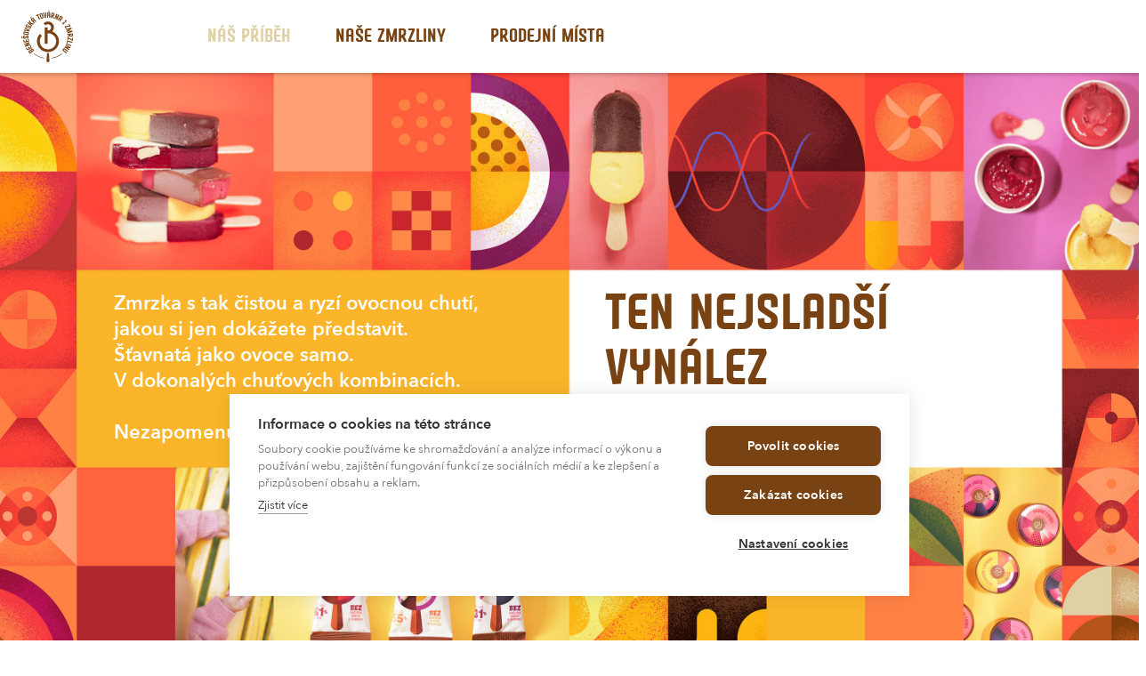

--- FILE ---
content_type: text/html; charset=utf-8
request_url: https://www.tovarnanazmrzlinu.cz/
body_size: 3622
content:


<!DOCTYPE html>
<html lang="cs">
    <head>
        <meta charset="UTF-8">
        <title>Benešovská továrna na zmrzlinu</title>

        <meta name="viewport" content="width=device-width, initial-scale=1, shrink-to-fit=no">
        <meta name="description" content="Naše zmrzliny obsahují pouze ovoce, vodu, cukr a vlákninu. Nic víc. Opravdu. Žádná umělá ochucovadla, barviva ani aromata.">
        <meta name="keywords" content="zmrzlina, benešov, továrna na zmrzlinu">

        <meta property="og:title" content="Benešovská továrna na zmrzlinu">
        <meta property="og:description" content="Naše zmrzliny obsahují pouze ovoce, vodu, cukr a vlákninu. Nic víc. Opravdu. Žádná umělá ochucovadla, barviva ani aromata.">
        <meta property="og:image" content="https://tovarnanazmrzlinu.cz/static/tovarna_na_zmrzlinu/images/og-default.jpg">
        <meta property="og:locale" content="cs_CZ">
        <meta property="og:url" content="https://tovarnanazmrzlinu.cz">

        <link rel="apple-touch-icon" sizes="180x180" href="/static/tovarna_na_zmrzlinu/images/favicons/apple-touch-icon.png">
        <link rel="icon" type="image/png" sizes="32x32" href="/static/tovarna_na_zmrzlinu/images/favicons/favicon-32x32.png">
        <link rel="icon" type="image/png" sizes="16x16" href="/static/tovarna_na_zmrzlinu/images/favicons/favicon-16x16.png">
        <link rel="manifest" href="/static/tovarna_na_zmrzlinu/images/favicons/site.webmanifest">
        <link rel="mask-icon" href="/static/tovarna_na_zmrzlinu/images/favicons/safari-pinned-tab.svg" color="#5bbad5">
        <link rel="shortcut icon" href="/static/tovarna_na_zmrzlinu/images/favicons/favicon.ico">
        <meta name="msapplication-TileColor" content="#da532c">
        <meta name="msapplication-config" content="/static/tovarna_na_zmrzlinu/images/favicons/browserconfig.xml">
        <meta name="theme-color" content="#ffffff">

        <link href="/static/tovarna_na_zmrzlinu/main-553d53a0a800f41a6d50.css" rel="stylesheet" />

      <script src="https://cdn.cookiehub.eu/c2/2b080af4.js"></script>
      <script type="text/javascript">
        window.dataLayer = window.dataLayer || [];
        function gtag(){dataLayer.push(arguments);}
        gtag('consent', 'default', {'ad_storage': 'denied', 'ad_user_data': 'denied', 'ad_personalization': 'denied', 'analytics_storage': 'denied', 'wait_for_update': 500});
        document.addEventListener("DOMContentLoaded", function(event) {
          var cpm = {};
          window.cookiehub.load(cpm);
        });
      </script>

      <!-- Global site tag (gtag.js) - Google Analytics -->
        <script async src="https://www.googletagmanager.com/gtag/js?id=G-G4GP8M8160"></script>
        <script>
            window.dataLayer = window.dataLayer || [];
            function gtag(){dataLayer.push(arguments);}
            gtag('js', new Date());

            gtag('config', 'G-G4GP8M8160');
        </script>

        <!-- Google Tag Manager -->
        <script>(function(w,d,s,l,i){w[l]=w[l]||[];w[l].push({'gtm.start':
                new Date().getTime(),event:'gtm.js'});var f=d.getElementsByTagName(s)[0],
            j=d.createElement(s),dl=l!='dataLayer'?'&l='+l:'';j.async=true;j.src=
            'https://www.googletagmanager.com/gtm.js?id='+i+dl;f.parentNode.insertBefore(j,f);
        })(window,document,'script','dataLayer','GTM-WD5ZZBG');</script>
        <!-- End Google Tag Manager -->

    </head>
    <body>

        <!-- Google Tag Manager (noscript) -->
        <noscript><iframe src="https://www.googletagmanager.com/ns.html?id=GTM-WD5ZZBG" height="0" width="0" style="display:none;visibility:hidden"></iframe></noscript>
        <!-- End Google Tag Manager (noscript) -->

        

<header class="header" role="banner">
    <div class="container">
        <a href="/" class="logo"><img src="/static/tovarna_na_zmrzlinu/images/icons/logo.svg" alt="Benešovská továrna na zmrzlinu" title="Benešovská továrna na zmrzlinu"></a>
        <button class="header__mobile-nav-trigger" :class="{ 'header__mobile-nav-trigger--open' : isNavOpened }" @click="navTrigger">
            <em>
                <span></span>
                <span></span>
                <span></span>
                <span></span>
            </em>
        </button>
        <nav class="nav">
            <ul class="nav__list">
                <li class="nav__list-item nav__list-item--active"><a href="/" class="nav__link">N<span class="font-sandwich-extra">á</span>š příb<span class="font-sandwich-extra">ě</span>h</a></li>
              <li class="nav__list-item "><a href="/nase-zmrzliny/" class="nav__link">N<span class="font-sandwich-extra">a</span>š<span class="font-sandwich-extra">e</span> zmrzliny</a></li>
                <li class="nav__list-item "><a href="/prodejni-mista/" class="nav__link">Prod<span class="font-sandwich-extra">e</span>jní míst<span class="font-sandwich-extra">a</span></a></li>
            </ul>
        </nav>
    </div>
</header>


        <main role="main">
            
    <section class="hero hero--type1" data-aos="fade-in" data-aos-duration="600">
        <div class="box">
          <div class="box__col box__col--left">
            <p class="mb-0" data-aos="fade-right" data-aos-duration="600">Zmrzka s tak čistou a ryzí ovocnou chutí, jakou si jen dokážete představit. <br> Šťavnatá jako ovoce samo. <br>V&nbsp;dokonalých chuťových kombinacích. <br><br>Nezapomenutelná…</p>
          </div>
            <div class="box__col box__col--right">
                <div class="w-100">
                    <h1 data-aos="fade-down" data-aos-duration="600">T<span class="font-sandwich-extra">e</span>n n<span class="font-sandwich-extra">e</span>jsl<span class="font-sandwich-extra">a</span>dší v<span class="font-sandwich-extra">y</span>n<span class="font-sandwich-extra">á</span>l<span class="font-sandwich-extra">e</span>z</h1>
                    <div data-aos="fade-up" data-aos-duration="600">
                      <a href="/prodejni-mista/" class="btn btn--type2">Kde koupit</a>
                    </div>
                </div>
            </div>
        </div>
    </section>
    <section class="story">
        <div class="container">
            <div class="row row-mid-gutter">
                <div class="col-lg-4 mb-5 mb-lg-0" data-aos="fade-down" data-aos-offset="50">
                    <h2>To n<span class="font-sandwich-extra">e</span>jl<span class="font-sandwich-extra">e</span>pší slož<span class="font-sandwich-extra">e</span>ní</h2>
                    <p>Naše zmrzliny obsahují pouze ovoce, vodu, cukr a&nbsp;vlákninu. Nic víc. Opravdu. Žádná umělá dochucovadla, barviva ani aromata. Žádné výrazy, kterým nerozumíte. Jen to, co do dobré zmrzliny opravdu patří. Obsah ovoce v&nbsp;našich zmrzlinách je až 70 %.</p>
                </div>
                <div class="col-lg-4 mb-5 mb-lg-0" data-aos="fade-down" data-aos-delay="200"  data-aos-offset="50">
                    <h2>Skv<span class="font-sandwich-extra">ě</span>l<span class="font-sandwich-extra">á</span> chuť</h2>
                    <p>Čím jednodušší je složení, tím ryzejší je chuť. Tak jednoduché to je. Proto, když ochutnáte naše zmrzliny, máte pocit, jako byste se zakousli do čerstvého ovoce. </p>
                </div>
                <div class="col-lg-4" data-aos="fade-down" data-aos-delay="400" data-aos-offset="50">
                    <h2>Sv<span class="font-sandwich-extra">ě</span>ží vzhl<span class="font-sandwich-extra">e</span>d</h2>
                    <p>Skvělé věci si zaslouží krásný obal. Dali jsme si opravdu záležet na tom, jak naše zmrzliny vypadají. Chtěli jsme, aby všichni na první pohled poznali, že jsme opravdu jiní. Upřímní a poctiví. Vydáváme se vlastní cestou – odvážnou, moderní a&nbsp;hravou.</p>
                </div>
            </div>
        </div>
    </section>

        </main>

        

<footer class="footer" role="contentinfo">
    <div class="container">
        <div class="footer__row">
            <div class="footer__col footer__col--info">
                <div class="logo-wrapper">
                    <a href="/" class="logo-link">
                        <svg width="95" height="95" class="logo">
                            <use href="/static/tovarna_na_zmrzlinu/images/icons-sprite.svg#sprite-logo"></use>
                        </svg>
                    </a>
                    <div>
                        <p class="info">
                            Chutná vám benešovská zmrzlina?
                            Chtěli byste ji zařadit do prodeje ve své provozovně? Máte nějaký dotaz? Jsme tu pro vás.
                        </p>
                        <p class="mb-7">
                            <strong>e-mail:</strong> <a href="mailto:info@tovarnanazmrzlinu.cz">info@tovarnanazmrzlinu.cz</a><br>
                            <strong>tel:</strong> <a href="tel:+420317725232">+420 317 725 232</a>
                        </p>
                    </div>
                </div>
            </div>
            <div class="footer__col">
                <h2>V<span class="font-sandwich-extra">ý</span>robc<span class="font-sandwich-extra">e</span></h2>
                <p>
                    PINKO a.s.<br>
                    Vlašimská 409<br>
                    256 01 Benešov
                </p>
            </div>
            <div class="footer__col">
                <h2>F<span class="font-sandwich-extra">a</span>ktur<span class="font-sandwich-extra">a</span>ční úd<span class="font-sandwich-extra">a</span>j<span class="font-sandwich-extra">e</span></h2>
                <p>
                    <strong>IČO:</strong> 00565890<br>
                    <strong>DIČ:</strong> CZ00565890
                </p>
                <p>
                    Spisová značka B 357 vedená<br>
                    u Městského soudu v Praze
                </p>
                <p>
                    <strong>Datová schránka:</strong> 6ecfn7j
                </p>
            </div>
            <div class="footer__col">
                <h2>Sl<span class="font-sandwich-extra">e</span>dujt<span class="font-sandwich-extra">e</span> n<span class="font-sandwich-extra">á</span>s</h2>
                <ul class="social">
                    <li>
                        <a target="_blank" href="https://www.instagram.com/tovarnanazmrzlinu/">
                            <svg width="35" height="35">
                                <use href="/static/tovarna_na_zmrzlinu/images/icons-sprite.svg#sprite-instagram"></use>
                            </svg>
                        </a>
                    </li>
                    <li>
                        <a target="_blank" href="https://www.facebook.com/benesovskatovarnanazmrzlinu">
                            <svg width="18" height="35">
                                <use href="/static/tovarna_na_zmrzlinu/images/icons-sprite.svg#sprite-facebook"></use>
                            </svg>
                        </a>
                    </li>
                </ul>
            </div>
        </div>
        <div class="copyright">
            <ul class="copyright__list">
                <li class="copyright__list-item">© 2026 Benešovská továrna na zmrzlinu</li>
                <li class="copyright__list-item"><button class="ch2-open-settings-btn cookies-link">Cookies</button></li>
                <li class="copyright__list-item"><a href="/ochrana-osobnich-udaju/">Ochrana osobních údajů</a></li>
            </ul>
        </div>
    </div>
</footer>



        <script src="/static/tovarna_na_zmrzlinu/main-553d53a0a800f41a6d50.bundle.js" ></script>
    </body>
</html>



--- FILE ---
content_type: text/css
request_url: https://www.tovarnanazmrzlinu.cz/static/tovarna_na_zmrzlinu/main-553d53a0a800f41a6d50.css
body_size: 155270
content:
[data-aos][data-aos][data-aos-duration="50"],body[data-aos-duration="50"] [data-aos]{transition-duration:50ms}[data-aos][data-aos][data-aos-delay="50"],body[data-aos-delay="50"] [data-aos]{transition-delay:0s}[data-aos][data-aos][data-aos-delay="50"].aos-animate,body[data-aos-delay="50"] [data-aos].aos-animate{transition-delay:50ms}[data-aos][data-aos][data-aos-duration="100"],body[data-aos-duration="100"] [data-aos]{transition-duration:.1s}[data-aos][data-aos][data-aos-delay="100"],body[data-aos-delay="100"] [data-aos]{transition-delay:0s}[data-aos][data-aos][data-aos-delay="100"].aos-animate,body[data-aos-delay="100"] [data-aos].aos-animate{transition-delay:.1s}[data-aos][data-aos][data-aos-duration="150"],body[data-aos-duration="150"] [data-aos]{transition-duration:.15s}[data-aos][data-aos][data-aos-delay="150"],body[data-aos-delay="150"] [data-aos]{transition-delay:0s}[data-aos][data-aos][data-aos-delay="150"].aos-animate,body[data-aos-delay="150"] [data-aos].aos-animate{transition-delay:.15s}[data-aos][data-aos][data-aos-duration="200"],body[data-aos-duration="200"] [data-aos]{transition-duration:.2s}[data-aos][data-aos][data-aos-delay="200"],body[data-aos-delay="200"] [data-aos]{transition-delay:0s}[data-aos][data-aos][data-aos-delay="200"].aos-animate,body[data-aos-delay="200"] [data-aos].aos-animate{transition-delay:.2s}[data-aos][data-aos][data-aos-duration="250"],body[data-aos-duration="250"] [data-aos]{transition-duration:.25s}[data-aos][data-aos][data-aos-delay="250"],body[data-aos-delay="250"] [data-aos]{transition-delay:0s}[data-aos][data-aos][data-aos-delay="250"].aos-animate,body[data-aos-delay="250"] [data-aos].aos-animate{transition-delay:.25s}[data-aos][data-aos][data-aos-duration="300"],body[data-aos-duration="300"] [data-aos]{transition-duration:.3s}[data-aos][data-aos][data-aos-delay="300"],body[data-aos-delay="300"] [data-aos]{transition-delay:0s}[data-aos][data-aos][data-aos-delay="300"].aos-animate,body[data-aos-delay="300"] [data-aos].aos-animate{transition-delay:.3s}[data-aos][data-aos][data-aos-duration="350"],body[data-aos-duration="350"] [data-aos]{transition-duration:.35s}[data-aos][data-aos][data-aos-delay="350"],body[data-aos-delay="350"] [data-aos]{transition-delay:0s}[data-aos][data-aos][data-aos-delay="350"].aos-animate,body[data-aos-delay="350"] [data-aos].aos-animate{transition-delay:.35s}[data-aos][data-aos][data-aos-duration="400"],body[data-aos-duration="400"] [data-aos]{transition-duration:.4s}[data-aos][data-aos][data-aos-delay="400"],body[data-aos-delay="400"] [data-aos]{transition-delay:0s}[data-aos][data-aos][data-aos-delay="400"].aos-animate,body[data-aos-delay="400"] [data-aos].aos-animate{transition-delay:.4s}[data-aos][data-aos][data-aos-duration="450"],body[data-aos-duration="450"] [data-aos]{transition-duration:.45s}[data-aos][data-aos][data-aos-delay="450"],body[data-aos-delay="450"] [data-aos]{transition-delay:0s}[data-aos][data-aos][data-aos-delay="450"].aos-animate,body[data-aos-delay="450"] [data-aos].aos-animate{transition-delay:.45s}[data-aos][data-aos][data-aos-duration="500"],body[data-aos-duration="500"] [data-aos]{transition-duration:.5s}[data-aos][data-aos][data-aos-delay="500"],body[data-aos-delay="500"] [data-aos]{transition-delay:0s}[data-aos][data-aos][data-aos-delay="500"].aos-animate,body[data-aos-delay="500"] [data-aos].aos-animate{transition-delay:.5s}[data-aos][data-aos][data-aos-duration="550"],body[data-aos-duration="550"] [data-aos]{transition-duration:.55s}[data-aos][data-aos][data-aos-delay="550"],body[data-aos-delay="550"] [data-aos]{transition-delay:0s}[data-aos][data-aos][data-aos-delay="550"].aos-animate,body[data-aos-delay="550"] [data-aos].aos-animate{transition-delay:.55s}[data-aos][data-aos][data-aos-duration="600"],body[data-aos-duration="600"] [data-aos]{transition-duration:.6s}[data-aos][data-aos][data-aos-delay="600"],body[data-aos-delay="600"] [data-aos]{transition-delay:0s}[data-aos][data-aos][data-aos-delay="600"].aos-animate,body[data-aos-delay="600"] [data-aos].aos-animate{transition-delay:.6s}[data-aos][data-aos][data-aos-duration="650"],body[data-aos-duration="650"] [data-aos]{transition-duration:.65s}[data-aos][data-aos][data-aos-delay="650"],body[data-aos-delay="650"] [data-aos]{transition-delay:0s}[data-aos][data-aos][data-aos-delay="650"].aos-animate,body[data-aos-delay="650"] [data-aos].aos-animate{transition-delay:.65s}[data-aos][data-aos][data-aos-duration="700"],body[data-aos-duration="700"] [data-aos]{transition-duration:.7s}[data-aos][data-aos][data-aos-delay="700"],body[data-aos-delay="700"] [data-aos]{transition-delay:0s}[data-aos][data-aos][data-aos-delay="700"].aos-animate,body[data-aos-delay="700"] [data-aos].aos-animate{transition-delay:.7s}[data-aos][data-aos][data-aos-duration="750"],body[data-aos-duration="750"] [data-aos]{transition-duration:.75s}[data-aos][data-aos][data-aos-delay="750"],body[data-aos-delay="750"] [data-aos]{transition-delay:0s}[data-aos][data-aos][data-aos-delay="750"].aos-animate,body[data-aos-delay="750"] [data-aos].aos-animate{transition-delay:.75s}[data-aos][data-aos][data-aos-duration="800"],body[data-aos-duration="800"] [data-aos]{transition-duration:.8s}[data-aos][data-aos][data-aos-delay="800"],body[data-aos-delay="800"] [data-aos]{transition-delay:0s}[data-aos][data-aos][data-aos-delay="800"].aos-animate,body[data-aos-delay="800"] [data-aos].aos-animate{transition-delay:.8s}[data-aos][data-aos][data-aos-duration="850"],body[data-aos-duration="850"] [data-aos]{transition-duration:.85s}[data-aos][data-aos][data-aos-delay="850"],body[data-aos-delay="850"] [data-aos]{transition-delay:0s}[data-aos][data-aos][data-aos-delay="850"].aos-animate,body[data-aos-delay="850"] [data-aos].aos-animate{transition-delay:.85s}[data-aos][data-aos][data-aos-duration="900"],body[data-aos-duration="900"] [data-aos]{transition-duration:.9s}[data-aos][data-aos][data-aos-delay="900"],body[data-aos-delay="900"] [data-aos]{transition-delay:0s}[data-aos][data-aos][data-aos-delay="900"].aos-animate,body[data-aos-delay="900"] [data-aos].aos-animate{transition-delay:.9s}[data-aos][data-aos][data-aos-duration="950"],body[data-aos-duration="950"] [data-aos]{transition-duration:.95s}[data-aos][data-aos][data-aos-delay="950"],body[data-aos-delay="950"] [data-aos]{transition-delay:0s}[data-aos][data-aos][data-aos-delay="950"].aos-animate,body[data-aos-delay="950"] [data-aos].aos-animate{transition-delay:.95s}[data-aos][data-aos][data-aos-duration="1000"],body[data-aos-duration="1000"] [data-aos]{transition-duration:1s}[data-aos][data-aos][data-aos-delay="1000"],body[data-aos-delay="1000"] [data-aos]{transition-delay:0s}[data-aos][data-aos][data-aos-delay="1000"].aos-animate,body[data-aos-delay="1000"] [data-aos].aos-animate{transition-delay:1s}[data-aos][data-aos][data-aos-duration="1050"],body[data-aos-duration="1050"] [data-aos]{transition-duration:1.05s}[data-aos][data-aos][data-aos-delay="1050"],body[data-aos-delay="1050"] [data-aos]{transition-delay:0s}[data-aos][data-aos][data-aos-delay="1050"].aos-animate,body[data-aos-delay="1050"] [data-aos].aos-animate{transition-delay:1.05s}[data-aos][data-aos][data-aos-duration="1100"],body[data-aos-duration="1100"] [data-aos]{transition-duration:1.1s}[data-aos][data-aos][data-aos-delay="1100"],body[data-aos-delay="1100"] [data-aos]{transition-delay:0s}[data-aos][data-aos][data-aos-delay="1100"].aos-animate,body[data-aos-delay="1100"] [data-aos].aos-animate{transition-delay:1.1s}[data-aos][data-aos][data-aos-duration="1150"],body[data-aos-duration="1150"] [data-aos]{transition-duration:1.15s}[data-aos][data-aos][data-aos-delay="1150"],body[data-aos-delay="1150"] [data-aos]{transition-delay:0s}[data-aos][data-aos][data-aos-delay="1150"].aos-animate,body[data-aos-delay="1150"] [data-aos].aos-animate{transition-delay:1.15s}[data-aos][data-aos][data-aos-duration="1200"],body[data-aos-duration="1200"] [data-aos]{transition-duration:1.2s}[data-aos][data-aos][data-aos-delay="1200"],body[data-aos-delay="1200"] [data-aos]{transition-delay:0s}[data-aos][data-aos][data-aos-delay="1200"].aos-animate,body[data-aos-delay="1200"] [data-aos].aos-animate{transition-delay:1.2s}[data-aos][data-aos][data-aos-duration="1250"],body[data-aos-duration="1250"] [data-aos]{transition-duration:1.25s}[data-aos][data-aos][data-aos-delay="1250"],body[data-aos-delay="1250"] [data-aos]{transition-delay:0s}[data-aos][data-aos][data-aos-delay="1250"].aos-animate,body[data-aos-delay="1250"] [data-aos].aos-animate{transition-delay:1.25s}[data-aos][data-aos][data-aos-duration="1300"],body[data-aos-duration="1300"] [data-aos]{transition-duration:1.3s}[data-aos][data-aos][data-aos-delay="1300"],body[data-aos-delay="1300"] [data-aos]{transition-delay:0s}[data-aos][data-aos][data-aos-delay="1300"].aos-animate,body[data-aos-delay="1300"] [data-aos].aos-animate{transition-delay:1.3s}[data-aos][data-aos][data-aos-duration="1350"],body[data-aos-duration="1350"] [data-aos]{transition-duration:1.35s}[data-aos][data-aos][data-aos-delay="1350"],body[data-aos-delay="1350"] [data-aos]{transition-delay:0s}[data-aos][data-aos][data-aos-delay="1350"].aos-animate,body[data-aos-delay="1350"] [data-aos].aos-animate{transition-delay:1.35s}[data-aos][data-aos][data-aos-duration="1400"],body[data-aos-duration="1400"] [data-aos]{transition-duration:1.4s}[data-aos][data-aos][data-aos-delay="1400"],body[data-aos-delay="1400"] [data-aos]{transition-delay:0s}[data-aos][data-aos][data-aos-delay="1400"].aos-animate,body[data-aos-delay="1400"] [data-aos].aos-animate{transition-delay:1.4s}[data-aos][data-aos][data-aos-duration="1450"],body[data-aos-duration="1450"] [data-aos]{transition-duration:1.45s}[data-aos][data-aos][data-aos-delay="1450"],body[data-aos-delay="1450"] [data-aos]{transition-delay:0s}[data-aos][data-aos][data-aos-delay="1450"].aos-animate,body[data-aos-delay="1450"] [data-aos].aos-animate{transition-delay:1.45s}[data-aos][data-aos][data-aos-duration="1500"],body[data-aos-duration="1500"] [data-aos]{transition-duration:1.5s}[data-aos][data-aos][data-aos-delay="1500"],body[data-aos-delay="1500"] [data-aos]{transition-delay:0s}[data-aos][data-aos][data-aos-delay="1500"].aos-animate,body[data-aos-delay="1500"] [data-aos].aos-animate{transition-delay:1.5s}[data-aos][data-aos][data-aos-duration="1550"],body[data-aos-duration="1550"] [data-aos]{transition-duration:1.55s}[data-aos][data-aos][data-aos-delay="1550"],body[data-aos-delay="1550"] [data-aos]{transition-delay:0s}[data-aos][data-aos][data-aos-delay="1550"].aos-animate,body[data-aos-delay="1550"] [data-aos].aos-animate{transition-delay:1.55s}[data-aos][data-aos][data-aos-duration="1600"],body[data-aos-duration="1600"] [data-aos]{transition-duration:1.6s}[data-aos][data-aos][data-aos-delay="1600"],body[data-aos-delay="1600"] [data-aos]{transition-delay:0s}[data-aos][data-aos][data-aos-delay="1600"].aos-animate,body[data-aos-delay="1600"] [data-aos].aos-animate{transition-delay:1.6s}[data-aos][data-aos][data-aos-duration="1650"],body[data-aos-duration="1650"] [data-aos]{transition-duration:1.65s}[data-aos][data-aos][data-aos-delay="1650"],body[data-aos-delay="1650"] [data-aos]{transition-delay:0s}[data-aos][data-aos][data-aos-delay="1650"].aos-animate,body[data-aos-delay="1650"] [data-aos].aos-animate{transition-delay:1.65s}[data-aos][data-aos][data-aos-duration="1700"],body[data-aos-duration="1700"] [data-aos]{transition-duration:1.7s}[data-aos][data-aos][data-aos-delay="1700"],body[data-aos-delay="1700"] [data-aos]{transition-delay:0s}[data-aos][data-aos][data-aos-delay="1700"].aos-animate,body[data-aos-delay="1700"] [data-aos].aos-animate{transition-delay:1.7s}[data-aos][data-aos][data-aos-duration="1750"],body[data-aos-duration="1750"] [data-aos]{transition-duration:1.75s}[data-aos][data-aos][data-aos-delay="1750"],body[data-aos-delay="1750"] [data-aos]{transition-delay:0s}[data-aos][data-aos][data-aos-delay="1750"].aos-animate,body[data-aos-delay="1750"] [data-aos].aos-animate{transition-delay:1.75s}[data-aos][data-aos][data-aos-duration="1800"],body[data-aos-duration="1800"] [data-aos]{transition-duration:1.8s}[data-aos][data-aos][data-aos-delay="1800"],body[data-aos-delay="1800"] [data-aos]{transition-delay:0s}[data-aos][data-aos][data-aos-delay="1800"].aos-animate,body[data-aos-delay="1800"] [data-aos].aos-animate{transition-delay:1.8s}[data-aos][data-aos][data-aos-duration="1850"],body[data-aos-duration="1850"] [data-aos]{transition-duration:1.85s}[data-aos][data-aos][data-aos-delay="1850"],body[data-aos-delay="1850"] [data-aos]{transition-delay:0s}[data-aos][data-aos][data-aos-delay="1850"].aos-animate,body[data-aos-delay="1850"] [data-aos].aos-animate{transition-delay:1.85s}[data-aos][data-aos][data-aos-duration="1900"],body[data-aos-duration="1900"] [data-aos]{transition-duration:1.9s}[data-aos][data-aos][data-aos-delay="1900"],body[data-aos-delay="1900"] [data-aos]{transition-delay:0s}[data-aos][data-aos][data-aos-delay="1900"].aos-animate,body[data-aos-delay="1900"] [data-aos].aos-animate{transition-delay:1.9s}[data-aos][data-aos][data-aos-duration="1950"],body[data-aos-duration="1950"] [data-aos]{transition-duration:1.95s}[data-aos][data-aos][data-aos-delay="1950"],body[data-aos-delay="1950"] [data-aos]{transition-delay:0s}[data-aos][data-aos][data-aos-delay="1950"].aos-animate,body[data-aos-delay="1950"] [data-aos].aos-animate{transition-delay:1.95s}[data-aos][data-aos][data-aos-duration="2000"],body[data-aos-duration="2000"] [data-aos]{transition-duration:2s}[data-aos][data-aos][data-aos-delay="2000"],body[data-aos-delay="2000"] [data-aos]{transition-delay:0s}[data-aos][data-aos][data-aos-delay="2000"].aos-animate,body[data-aos-delay="2000"] [data-aos].aos-animate{transition-delay:2s}[data-aos][data-aos][data-aos-duration="2050"],body[data-aos-duration="2050"] [data-aos]{transition-duration:2.05s}[data-aos][data-aos][data-aos-delay="2050"],body[data-aos-delay="2050"] [data-aos]{transition-delay:0s}[data-aos][data-aos][data-aos-delay="2050"].aos-animate,body[data-aos-delay="2050"] [data-aos].aos-animate{transition-delay:2.05s}[data-aos][data-aos][data-aos-duration="2100"],body[data-aos-duration="2100"] [data-aos]{transition-duration:2.1s}[data-aos][data-aos][data-aos-delay="2100"],body[data-aos-delay="2100"] [data-aos]{transition-delay:0s}[data-aos][data-aos][data-aos-delay="2100"].aos-animate,body[data-aos-delay="2100"] [data-aos].aos-animate{transition-delay:2.1s}[data-aos][data-aos][data-aos-duration="2150"],body[data-aos-duration="2150"] [data-aos]{transition-duration:2.15s}[data-aos][data-aos][data-aos-delay="2150"],body[data-aos-delay="2150"] [data-aos]{transition-delay:0s}[data-aos][data-aos][data-aos-delay="2150"].aos-animate,body[data-aos-delay="2150"] [data-aos].aos-animate{transition-delay:2.15s}[data-aos][data-aos][data-aos-duration="2200"],body[data-aos-duration="2200"] [data-aos]{transition-duration:2.2s}[data-aos][data-aos][data-aos-delay="2200"],body[data-aos-delay="2200"] [data-aos]{transition-delay:0s}[data-aos][data-aos][data-aos-delay="2200"].aos-animate,body[data-aos-delay="2200"] [data-aos].aos-animate{transition-delay:2.2s}[data-aos][data-aos][data-aos-duration="2250"],body[data-aos-duration="2250"] [data-aos]{transition-duration:2.25s}[data-aos][data-aos][data-aos-delay="2250"],body[data-aos-delay="2250"] [data-aos]{transition-delay:0s}[data-aos][data-aos][data-aos-delay="2250"].aos-animate,body[data-aos-delay="2250"] [data-aos].aos-animate{transition-delay:2.25s}[data-aos][data-aos][data-aos-duration="2300"],body[data-aos-duration="2300"] [data-aos]{transition-duration:2.3s}[data-aos][data-aos][data-aos-delay="2300"],body[data-aos-delay="2300"] [data-aos]{transition-delay:0s}[data-aos][data-aos][data-aos-delay="2300"].aos-animate,body[data-aos-delay="2300"] [data-aos].aos-animate{transition-delay:2.3s}[data-aos][data-aos][data-aos-duration="2350"],body[data-aos-duration="2350"] [data-aos]{transition-duration:2.35s}[data-aos][data-aos][data-aos-delay="2350"],body[data-aos-delay="2350"] [data-aos]{transition-delay:0s}[data-aos][data-aos][data-aos-delay="2350"].aos-animate,body[data-aos-delay="2350"] [data-aos].aos-animate{transition-delay:2.35s}[data-aos][data-aos][data-aos-duration="2400"],body[data-aos-duration="2400"] [data-aos]{transition-duration:2.4s}[data-aos][data-aos][data-aos-delay="2400"],body[data-aos-delay="2400"] [data-aos]{transition-delay:0s}[data-aos][data-aos][data-aos-delay="2400"].aos-animate,body[data-aos-delay="2400"] [data-aos].aos-animate{transition-delay:2.4s}[data-aos][data-aos][data-aos-duration="2450"],body[data-aos-duration="2450"] [data-aos]{transition-duration:2.45s}[data-aos][data-aos][data-aos-delay="2450"],body[data-aos-delay="2450"] [data-aos]{transition-delay:0s}[data-aos][data-aos][data-aos-delay="2450"].aos-animate,body[data-aos-delay="2450"] [data-aos].aos-animate{transition-delay:2.45s}[data-aos][data-aos][data-aos-duration="2500"],body[data-aos-duration="2500"] [data-aos]{transition-duration:2.5s}[data-aos][data-aos][data-aos-delay="2500"],body[data-aos-delay="2500"] [data-aos]{transition-delay:0s}[data-aos][data-aos][data-aos-delay="2500"].aos-animate,body[data-aos-delay="2500"] [data-aos].aos-animate{transition-delay:2.5s}[data-aos][data-aos][data-aos-duration="2550"],body[data-aos-duration="2550"] [data-aos]{transition-duration:2.55s}[data-aos][data-aos][data-aos-delay="2550"],body[data-aos-delay="2550"] [data-aos]{transition-delay:0s}[data-aos][data-aos][data-aos-delay="2550"].aos-animate,body[data-aos-delay="2550"] [data-aos].aos-animate{transition-delay:2.55s}[data-aos][data-aos][data-aos-duration="2600"],body[data-aos-duration="2600"] [data-aos]{transition-duration:2.6s}[data-aos][data-aos][data-aos-delay="2600"],body[data-aos-delay="2600"] [data-aos]{transition-delay:0s}[data-aos][data-aos][data-aos-delay="2600"].aos-animate,body[data-aos-delay="2600"] [data-aos].aos-animate{transition-delay:2.6s}[data-aos][data-aos][data-aos-duration="2650"],body[data-aos-duration="2650"] [data-aos]{transition-duration:2.65s}[data-aos][data-aos][data-aos-delay="2650"],body[data-aos-delay="2650"] [data-aos]{transition-delay:0s}[data-aos][data-aos][data-aos-delay="2650"].aos-animate,body[data-aos-delay="2650"] [data-aos].aos-animate{transition-delay:2.65s}[data-aos][data-aos][data-aos-duration="2700"],body[data-aos-duration="2700"] [data-aos]{transition-duration:2.7s}[data-aos][data-aos][data-aos-delay="2700"],body[data-aos-delay="2700"] [data-aos]{transition-delay:0s}[data-aos][data-aos][data-aos-delay="2700"].aos-animate,body[data-aos-delay="2700"] [data-aos].aos-animate{transition-delay:2.7s}[data-aos][data-aos][data-aos-duration="2750"],body[data-aos-duration="2750"] [data-aos]{transition-duration:2.75s}[data-aos][data-aos][data-aos-delay="2750"],body[data-aos-delay="2750"] [data-aos]{transition-delay:0s}[data-aos][data-aos][data-aos-delay="2750"].aos-animate,body[data-aos-delay="2750"] [data-aos].aos-animate{transition-delay:2.75s}[data-aos][data-aos][data-aos-duration="2800"],body[data-aos-duration="2800"] [data-aos]{transition-duration:2.8s}[data-aos][data-aos][data-aos-delay="2800"],body[data-aos-delay="2800"] [data-aos]{transition-delay:0s}[data-aos][data-aos][data-aos-delay="2800"].aos-animate,body[data-aos-delay="2800"] [data-aos].aos-animate{transition-delay:2.8s}[data-aos][data-aos][data-aos-duration="2850"],body[data-aos-duration="2850"] [data-aos]{transition-duration:2.85s}[data-aos][data-aos][data-aos-delay="2850"],body[data-aos-delay="2850"] [data-aos]{transition-delay:0s}[data-aos][data-aos][data-aos-delay="2850"].aos-animate,body[data-aos-delay="2850"] [data-aos].aos-animate{transition-delay:2.85s}[data-aos][data-aos][data-aos-duration="2900"],body[data-aos-duration="2900"] [data-aos]{transition-duration:2.9s}[data-aos][data-aos][data-aos-delay="2900"],body[data-aos-delay="2900"] [data-aos]{transition-delay:0s}[data-aos][data-aos][data-aos-delay="2900"].aos-animate,body[data-aos-delay="2900"] [data-aos].aos-animate{transition-delay:2.9s}[data-aos][data-aos][data-aos-duration="2950"],body[data-aos-duration="2950"] [data-aos]{transition-duration:2.95s}[data-aos][data-aos][data-aos-delay="2950"],body[data-aos-delay="2950"] [data-aos]{transition-delay:0s}[data-aos][data-aos][data-aos-delay="2950"].aos-animate,body[data-aos-delay="2950"] [data-aos].aos-animate{transition-delay:2.95s}[data-aos][data-aos][data-aos-duration="3000"],body[data-aos-duration="3000"] [data-aos]{transition-duration:3s}[data-aos][data-aos][data-aos-delay="3000"],body[data-aos-delay="3000"] [data-aos]{transition-delay:0s}[data-aos][data-aos][data-aos-delay="3000"].aos-animate,body[data-aos-delay="3000"] [data-aos].aos-animate{transition-delay:3s}[data-aos]{pointer-events:none}[data-aos].aos-animate{pointer-events:auto}[data-aos][data-aos][data-aos-easing=linear],body[data-aos-easing=linear] [data-aos]{transition-timing-function:cubic-bezier(0.25, 0.25, 0.75, 0.75)}[data-aos][data-aos][data-aos-easing=ease],body[data-aos-easing=ease] [data-aos]{transition-timing-function:ease}[data-aos][data-aos][data-aos-easing=ease-in],body[data-aos-easing=ease-in] [data-aos]{transition-timing-function:ease-in}[data-aos][data-aos][data-aos-easing=ease-out],body[data-aos-easing=ease-out] [data-aos]{transition-timing-function:ease-out}[data-aos][data-aos][data-aos-easing=ease-in-out],body[data-aos-easing=ease-in-out] [data-aos]{transition-timing-function:ease-in-out}[data-aos][data-aos][data-aos-easing=ease-in-back],body[data-aos-easing=ease-in-back] [data-aos]{transition-timing-function:cubic-bezier(0.6, -0.28, 0.735, 0.045)}[data-aos][data-aos][data-aos-easing=ease-out-back],body[data-aos-easing=ease-out-back] [data-aos]{transition-timing-function:cubic-bezier(0.175, 0.885, 0.32, 1.275)}[data-aos][data-aos][data-aos-easing=ease-in-out-back],body[data-aos-easing=ease-in-out-back] [data-aos]{transition-timing-function:cubic-bezier(0.68, -0.55, 0.265, 1.55)}[data-aos][data-aos][data-aos-easing=ease-in-sine],body[data-aos-easing=ease-in-sine] [data-aos]{transition-timing-function:cubic-bezier(0.47, 0, 0.745, 0.715)}[data-aos][data-aos][data-aos-easing=ease-out-sine],body[data-aos-easing=ease-out-sine] [data-aos]{transition-timing-function:cubic-bezier(0.39, 0.575, 0.565, 1)}[data-aos][data-aos][data-aos-easing=ease-in-out-sine],body[data-aos-easing=ease-in-out-sine] [data-aos]{transition-timing-function:cubic-bezier(0.445, 0.05, 0.55, 0.95)}[data-aos][data-aos][data-aos-easing=ease-in-quad],body[data-aos-easing=ease-in-quad] [data-aos]{transition-timing-function:cubic-bezier(0.55, 0.085, 0.68, 0.53)}[data-aos][data-aos][data-aos-easing=ease-out-quad],body[data-aos-easing=ease-out-quad] [data-aos]{transition-timing-function:cubic-bezier(0.25, 0.46, 0.45, 0.94)}[data-aos][data-aos][data-aos-easing=ease-in-out-quad],body[data-aos-easing=ease-in-out-quad] [data-aos]{transition-timing-function:cubic-bezier(0.455, 0.03, 0.515, 0.955)}[data-aos][data-aos][data-aos-easing=ease-in-cubic],body[data-aos-easing=ease-in-cubic] [data-aos]{transition-timing-function:cubic-bezier(0.55, 0.085, 0.68, 0.53)}[data-aos][data-aos][data-aos-easing=ease-out-cubic],body[data-aos-easing=ease-out-cubic] [data-aos]{transition-timing-function:cubic-bezier(0.25, 0.46, 0.45, 0.94)}[data-aos][data-aos][data-aos-easing=ease-in-out-cubic],body[data-aos-easing=ease-in-out-cubic] [data-aos]{transition-timing-function:cubic-bezier(0.455, 0.03, 0.515, 0.955)}[data-aos][data-aos][data-aos-easing=ease-in-quart],body[data-aos-easing=ease-in-quart] [data-aos]{transition-timing-function:cubic-bezier(0.55, 0.085, 0.68, 0.53)}[data-aos][data-aos][data-aos-easing=ease-out-quart],body[data-aos-easing=ease-out-quart] [data-aos]{transition-timing-function:cubic-bezier(0.25, 0.46, 0.45, 0.94)}[data-aos][data-aos][data-aos-easing=ease-in-out-quart],body[data-aos-easing=ease-in-out-quart] [data-aos]{transition-timing-function:cubic-bezier(0.455, 0.03, 0.515, 0.955)}@media screen{html:not(.no-js) [data-aos^=fade][data-aos^=fade]{opacity:0;transition-property:opacity,-webkit-transform;transition-property:opacity,transform;transition-property:opacity,transform,-webkit-transform}html:not(.no-js) [data-aos^=fade][data-aos^=fade].aos-animate{opacity:1;-webkit-transform:none;transform:none}html:not(.no-js) [data-aos=fade-up]{-webkit-transform:translate3d(0, 100px, 0);transform:translate3d(0, 100px, 0)}html:not(.no-js) [data-aos=fade-down]{-webkit-transform:translate3d(0, -100px, 0);transform:translate3d(0, -100px, 0)}html:not(.no-js) [data-aos=fade-right]{-webkit-transform:translate3d(-100px, 0, 0);transform:translate3d(-100px, 0, 0)}html:not(.no-js) [data-aos=fade-left]{-webkit-transform:translate3d(100px, 0, 0);transform:translate3d(100px, 0, 0)}html:not(.no-js) [data-aos=fade-up-right]{-webkit-transform:translate3d(-100px, 100px, 0);transform:translate3d(-100px, 100px, 0)}html:not(.no-js) [data-aos=fade-up-left]{-webkit-transform:translate3d(100px, 100px, 0);transform:translate3d(100px, 100px, 0)}html:not(.no-js) [data-aos=fade-down-right]{-webkit-transform:translate3d(-100px, -100px, 0);transform:translate3d(-100px, -100px, 0)}html:not(.no-js) [data-aos=fade-down-left]{-webkit-transform:translate3d(100px, -100px, 0);transform:translate3d(100px, -100px, 0)}html:not(.no-js) [data-aos^=zoom][data-aos^=zoom]{opacity:0;transition-property:opacity,-webkit-transform;transition-property:opacity,transform;transition-property:opacity,transform,-webkit-transform}html:not(.no-js) [data-aos^=zoom][data-aos^=zoom].aos-animate{opacity:1;-webkit-transform:translateZ(0) scale(1);transform:translateZ(0) scale(1)}html:not(.no-js) [data-aos=zoom-in]{-webkit-transform:scale(0.6);transform:scale(0.6)}html:not(.no-js) [data-aos=zoom-in-up]{-webkit-transform:translate3d(0, 100px, 0) scale(0.6);transform:translate3d(0, 100px, 0) scale(0.6)}html:not(.no-js) [data-aos=zoom-in-down]{-webkit-transform:translate3d(0, -100px, 0) scale(0.6);transform:translate3d(0, -100px, 0) scale(0.6)}html:not(.no-js) [data-aos=zoom-in-right]{-webkit-transform:translate3d(-100px, 0, 0) scale(0.6);transform:translate3d(-100px, 0, 0) scale(0.6)}html:not(.no-js) [data-aos=zoom-in-left]{-webkit-transform:translate3d(100px, 0, 0) scale(0.6);transform:translate3d(100px, 0, 0) scale(0.6)}html:not(.no-js) [data-aos=zoom-out]{-webkit-transform:scale(1.2);transform:scale(1.2)}html:not(.no-js) [data-aos=zoom-out-up]{-webkit-transform:translate3d(0, 100px, 0) scale(1.2);transform:translate3d(0, 100px, 0) scale(1.2)}html:not(.no-js) [data-aos=zoom-out-down]{-webkit-transform:translate3d(0, -100px, 0) scale(1.2);transform:translate3d(0, -100px, 0) scale(1.2)}html:not(.no-js) [data-aos=zoom-out-right]{-webkit-transform:translate3d(-100px, 0, 0) scale(1.2);transform:translate3d(-100px, 0, 0) scale(1.2)}html:not(.no-js) [data-aos=zoom-out-left]{-webkit-transform:translate3d(100px, 0, 0) scale(1.2);transform:translate3d(100px, 0, 0) scale(1.2)}html:not(.no-js) [data-aos^=slide][data-aos^=slide]{transition-property:-webkit-transform;transition-property:transform;transition-property:transform,-webkit-transform;visibility:hidden}html:not(.no-js) [data-aos^=slide][data-aos^=slide].aos-animate{visibility:visible;-webkit-transform:translateZ(0);transform:translateZ(0)}html:not(.no-js) [data-aos=slide-up]{-webkit-transform:translate3d(0, 100%, 0);transform:translate3d(0, 100%, 0)}html:not(.no-js) [data-aos=slide-down]{-webkit-transform:translate3d(0, -100%, 0);transform:translate3d(0, -100%, 0)}html:not(.no-js) [data-aos=slide-right]{-webkit-transform:translate3d(-100%, 0, 0);transform:translate3d(-100%, 0, 0)}html:not(.no-js) [data-aos=slide-left]{-webkit-transform:translate3d(100%, 0, 0);transform:translate3d(100%, 0, 0)}html:not(.no-js) [data-aos^=flip][data-aos^=flip]{-webkit-backface-visibility:hidden;backface-visibility:hidden;transition-property:-webkit-transform;transition-property:transform;transition-property:transform,-webkit-transform}html:not(.no-js) [data-aos=flip-left]{-webkit-transform:perspective(2500px) rotateY(-100deg);transform:perspective(2500px) rotateY(-100deg)}html:not(.no-js) [data-aos=flip-left].aos-animate{-webkit-transform:perspective(2500px) rotateY(0);transform:perspective(2500px) rotateY(0)}html:not(.no-js) [data-aos=flip-right]{-webkit-transform:perspective(2500px) rotateY(100deg);transform:perspective(2500px) rotateY(100deg)}html:not(.no-js) [data-aos=flip-right].aos-animate{-webkit-transform:perspective(2500px) rotateY(0);transform:perspective(2500px) rotateY(0)}html:not(.no-js) [data-aos=flip-up]{-webkit-transform:perspective(2500px) rotateX(-100deg);transform:perspective(2500px) rotateX(-100deg)}html:not(.no-js) [data-aos=flip-up].aos-animate{-webkit-transform:perspective(2500px) rotateX(0);transform:perspective(2500px) rotateX(0)}html:not(.no-js) [data-aos=flip-down]{-webkit-transform:perspective(2500px) rotateX(100deg);transform:perspective(2500px) rotateX(100deg)}html:not(.no-js) [data-aos=flip-down].aos-animate{-webkit-transform:perspective(2500px) rotateX(0);transform:perspective(2500px) rotateX(0)}}
@font-face{font-family:swiper-icons;src:url("data:application/font-woff;charset=utf-8;base64, [base64]//wADZ2x5ZgAAAywAAADMAAAD2MHtryVoZWFkAAABbAAAADAAAAA2E2+eoWhoZWEAAAGcAAAAHwAAACQC9gDzaG10eAAAAigAAAAZAAAArgJkABFsb2NhAAAC0AAAAFoAAABaFQAUGG1heHAAAAG8AAAAHwAAACAAcABAbmFtZQAAA/gAAAE5AAACXvFdBwlwb3N0AAAFNAAAAGIAAACE5s74hXjaY2BkYGAAYpf5Hu/j+W2+MnAzMYDAzaX6QjD6/4//Bxj5GA8AuRwMYGkAPywL13jaY2BkYGA88P8Agx4j+/8fQDYfA1AEBWgDAIB2BOoAeNpjYGRgYNBh4GdgYgABEMnIABJzYNADCQAACWgAsQB42mNgYfzCOIGBlYGB0YcxjYGBwR1Kf2WQZGhhYGBiYGVmgAFGBiQQkOaawtDAoMBQxXjg/wEGPcYDDA4wNUA2CCgwsAAAO4EL6gAAeNpj2M0gyAACqxgGNWBkZ2D4/wMA+xkDdgAAAHjaY2BgYGaAYBkGRgYQiAHyGMF8FgYHIM3DwMHABGQrMOgyWDLEM1T9/w8UBfEMgLzE////P/5//f/V/xv+r4eaAAeMbAxwIUYmIMHEgKYAYjUcsDAwsLKxc3BycfPw8jEQA/[base64]/uznmfPFBNODM2K7MTQ45YEAZqGP81AmGGcF3iPqOop0r1SPTaTbVkfUe4HXj97wYE+yNwWYxwWu4v1ugWHgo3S1XdZEVqWM7ET0cfnLGxWfkgR42o2PvWrDMBSFj/IHLaF0zKjRgdiVMwScNRAoWUoH78Y2icB/yIY09An6AH2Bdu/UB+yxopYshQiEvnvu0dURgDt8QeC8PDw7Fpji3fEA4z/PEJ6YOB5hKh4dj3EvXhxPqH/SKUY3rJ7srZ4FZnh1PMAtPhwP6fl2PMJMPDgeQ4rY8YT6Gzao0eAEA409DuggmTnFnOcSCiEiLMgxCiTI6Cq5DZUd3Qmp10vO0LaLTd2cjN4fOumlc7lUYbSQcZFkutRG7g6JKZKy0RmdLY680CDnEJ+UMkpFFe1RN7nxdVpXrC4aTtnaurOnYercZg2YVmLN/d/gczfEimrE/fs/bOuq29Zmn8tloORaXgZgGa78yO9/cnXm2BpaGvq25Dv9S4E9+5SIc9PqupJKhYFSSl47+Qcr1mYNAAAAeNptw0cKwkAAAMDZJA8Q7OUJvkLsPfZ6zFVERPy8qHh2YER+3i/BP83vIBLLySsoKimrqKqpa2hp6+jq6RsYGhmbmJqZSy0sraxtbO3sHRydnEMU4uR6yx7JJXveP7WrDycAAAAAAAH//wACeNpjYGRgYOABYhkgZgJCZgZNBkYGLQZtIJsFLMYAAAw3ALgAeNolizEKgDAQBCchRbC2sFER0YD6qVQiBCv/H9ezGI6Z5XBAw8CBK/m5iQQVauVbXLnOrMZv2oLdKFa8Pjuru2hJzGabmOSLzNMzvutpB3N42mNgZGBg4GKQYzBhYMxJLMlj4GBgAYow/P/PAJJhLM6sSoWKfWCAAwDAjgbRAAB42mNgYGBkAIIbCZo5IPrmUn0hGA0AO8EFTQAA");font-weight:400;font-style:normal}:root{--swiper-theme-color:#007aff}.swiper{margin-left:auto;margin-right:auto;position:relative;overflow:hidden;list-style:none;padding:0;z-index:1}.swiper-vertical>.swiper-wrapper{flex-direction:column}.swiper-wrapper{position:relative;width:100%;height:100%;z-index:1;display:flex;transition-property:transform;box-sizing:content-box}.swiper-android .swiper-slide,.swiper-wrapper{transform:translate3d(0px, 0, 0)}.swiper-pointer-events{touch-action:pan-y}.swiper-pointer-events.swiper-vertical{touch-action:pan-x}.swiper-slide{flex-shrink:0;width:100%;height:100%;position:relative;transition-property:transform}.swiper-slide-invisible-blank{visibility:hidden}.swiper-autoheight,.swiper-autoheight .swiper-slide{height:auto}.swiper-autoheight .swiper-wrapper{align-items:flex-start;transition-property:transform,height}.swiper-backface-hidden .swiper-slide{transform:translateZ(0);-webkit-backface-visibility:hidden;backface-visibility:hidden}.swiper-3d,.swiper-3d.swiper-css-mode .swiper-wrapper{perspective:1200px}.swiper-3d .swiper-cube-shadow,.swiper-3d .swiper-slide,.swiper-3d .swiper-slide-shadow,.swiper-3d .swiper-slide-shadow-bottom,.swiper-3d .swiper-slide-shadow-left,.swiper-3d .swiper-slide-shadow-right,.swiper-3d .swiper-slide-shadow-top,.swiper-3d .swiper-wrapper{transform-style:preserve-3d}.swiper-3d .swiper-slide-shadow,.swiper-3d .swiper-slide-shadow-bottom,.swiper-3d .swiper-slide-shadow-left,.swiper-3d .swiper-slide-shadow-right,.swiper-3d .swiper-slide-shadow-top{position:absolute;left:0;top:0;width:100%;height:100%;pointer-events:none;z-index:10}.swiper-3d .swiper-slide-shadow{background:rgba(0,0,0,.15)}.swiper-3d .swiper-slide-shadow-left{background-image:linear-gradient(to left, rgba(0, 0, 0, 0.5), rgba(0, 0, 0, 0))}.swiper-3d .swiper-slide-shadow-right{background-image:linear-gradient(to right, rgba(0, 0, 0, 0.5), rgba(0, 0, 0, 0))}.swiper-3d .swiper-slide-shadow-top{background-image:linear-gradient(to top, rgba(0, 0, 0, 0.5), rgba(0, 0, 0, 0))}.swiper-3d .swiper-slide-shadow-bottom{background-image:linear-gradient(to bottom, rgba(0, 0, 0, 0.5), rgba(0, 0, 0, 0))}.swiper-css-mode>.swiper-wrapper{overflow:auto;scrollbar-width:none;-ms-overflow-style:none}.swiper-css-mode>.swiper-wrapper::-webkit-scrollbar{display:none}.swiper-css-mode>.swiper-wrapper>.swiper-slide{scroll-snap-align:start start}.swiper-horizontal.swiper-css-mode>.swiper-wrapper{scroll-snap-type:x mandatory}.swiper-vertical.swiper-css-mode>.swiper-wrapper{scroll-snap-type:y mandatory}.swiper-centered>.swiper-wrapper::before{content:"";flex-shrink:0;order:9999}.swiper-centered.swiper-horizontal>.swiper-wrapper>.swiper-slide:first-child{margin-inline-start:var(--swiper-centered-offset-before)}.swiper-centered.swiper-horizontal>.swiper-wrapper::before{height:100%;min-height:1px;width:var(--swiper-centered-offset-after)}.swiper-centered.swiper-vertical>.swiper-wrapper>.swiper-slide:first-child{margin-block-start:var(--swiper-centered-offset-before)}.swiper-centered.swiper-vertical>.swiper-wrapper::before{width:100%;min-width:1px;height:var(--swiper-centered-offset-after)}.swiper-centered>.swiper-wrapper>.swiper-slide{scroll-snap-align:center center;scroll-snap-stop:always}.swiper-virtual .swiper-slide{-webkit-backface-visibility:hidden;transform:translateZ(0)}.swiper-virtual.swiper-css-mode .swiper-wrapper::after{content:"";position:absolute;left:0;top:0;pointer-events:none}.swiper-virtual.swiper-css-mode.swiper-horizontal .swiper-wrapper::after{height:1px;width:var(--swiper-virtual-size)}.swiper-virtual.swiper-css-mode.swiper-vertical .swiper-wrapper::after{width:1px;height:var(--swiper-virtual-size)}:root{--swiper-navigation-size:44px}.swiper-button-next,.swiper-button-prev{position:absolute;top:50%;width:calc(var(--swiper-navigation-size)/44*27);height:var(--swiper-navigation-size);margin-top:calc(0px - var(--swiper-navigation-size)/2);z-index:10;cursor:pointer;display:flex;align-items:center;justify-content:center;color:var(--swiper-navigation-color, var(--swiper-theme-color))}.swiper-button-next.swiper-button-disabled,.swiper-button-prev.swiper-button-disabled{opacity:.35;cursor:auto;pointer-events:none}.swiper-button-next.swiper-button-hidden,.swiper-button-prev.swiper-button-hidden{opacity:0;cursor:auto;pointer-events:none}.swiper-navigation-disabled .swiper-button-next,.swiper-navigation-disabled .swiper-button-prev{display:none !important}.swiper-button-next:after,.swiper-button-prev:after{font-family:swiper-icons;font-size:var(--swiper-navigation-size);text-transform:none !important;letter-spacing:0;font-variant:initial;line-height:1}.swiper-button-prev,.swiper-rtl .swiper-button-next{left:10px;right:auto}.swiper-button-prev:after,.swiper-rtl .swiper-button-next:after{content:"prev"}.swiper-button-next,.swiper-rtl .swiper-button-prev{right:10px;left:auto}.swiper-button-next:after,.swiper-rtl .swiper-button-prev:after{content:"next"}.swiper-button-lock{display:none}.swiper-pagination{position:absolute;text-align:center;transition:.3s opacity;transform:translate3d(0, 0, 0);z-index:10}.swiper-pagination.swiper-pagination-hidden{opacity:0}.swiper-pagination-disabled>.swiper-pagination,.swiper-pagination.swiper-pagination-disabled{display:none !important}.swiper-horizontal>.swiper-pagination-bullets,.swiper-pagination-bullets.swiper-pagination-horizontal,.swiper-pagination-custom,.swiper-pagination-fraction{bottom:10px;left:0;width:100%}.swiper-pagination-bullets-dynamic{overflow:hidden;font-size:0}.swiper-pagination-bullets-dynamic .swiper-pagination-bullet{transform:scale(0.33);position:relative}.swiper-pagination-bullets-dynamic .swiper-pagination-bullet-active{transform:scale(1)}.swiper-pagination-bullets-dynamic .swiper-pagination-bullet-active-main{transform:scale(1)}.swiper-pagination-bullets-dynamic .swiper-pagination-bullet-active-prev{transform:scale(0.66)}.swiper-pagination-bullets-dynamic .swiper-pagination-bullet-active-prev-prev{transform:scale(0.33)}.swiper-pagination-bullets-dynamic .swiper-pagination-bullet-active-next{transform:scale(0.66)}.swiper-pagination-bullets-dynamic .swiper-pagination-bullet-active-next-next{transform:scale(0.33)}.swiper-pagination-bullet{width:var(--swiper-pagination-bullet-width, var(--swiper-pagination-bullet-size, 8px));height:var(--swiper-pagination-bullet-height, var(--swiper-pagination-bullet-size, 8px));display:inline-block;border-radius:50%;background:var(--swiper-pagination-bullet-inactive-color, #000);opacity:var(--swiper-pagination-bullet-inactive-opacity, 0.2)}button.swiper-pagination-bullet{border:none;margin:0;padding:0;box-shadow:none;-webkit-appearance:none;appearance:none}.swiper-pagination-clickable .swiper-pagination-bullet{cursor:pointer}.swiper-pagination-bullet:only-child{display:none !important}.swiper-pagination-bullet-active{opacity:var(--swiper-pagination-bullet-opacity, 1);background:var(--swiper-pagination-color, var(--swiper-theme-color))}.swiper-pagination-vertical.swiper-pagination-bullets,.swiper-vertical>.swiper-pagination-bullets{right:10px;top:50%;transform:translate3d(0px, -50%, 0)}.swiper-pagination-vertical.swiper-pagination-bullets .swiper-pagination-bullet,.swiper-vertical>.swiper-pagination-bullets .swiper-pagination-bullet{margin:var(--swiper-pagination-bullet-vertical-gap, 6px) 0;display:block}.swiper-pagination-vertical.swiper-pagination-bullets.swiper-pagination-bullets-dynamic,.swiper-vertical>.swiper-pagination-bullets.swiper-pagination-bullets-dynamic{top:50%;transform:translateY(-50%);width:8px}.swiper-pagination-vertical.swiper-pagination-bullets.swiper-pagination-bullets-dynamic .swiper-pagination-bullet,.swiper-vertical>.swiper-pagination-bullets.swiper-pagination-bullets-dynamic .swiper-pagination-bullet{display:inline-block;transition:.2s transform,.2s top}.swiper-horizontal>.swiper-pagination-bullets .swiper-pagination-bullet,.swiper-pagination-horizontal.swiper-pagination-bullets .swiper-pagination-bullet{margin:0 var(--swiper-pagination-bullet-horizontal-gap, 4px)}.swiper-horizontal>.swiper-pagination-bullets.swiper-pagination-bullets-dynamic,.swiper-pagination-horizontal.swiper-pagination-bullets.swiper-pagination-bullets-dynamic{left:50%;transform:translateX(-50%);white-space:nowrap}.swiper-horizontal>.swiper-pagination-bullets.swiper-pagination-bullets-dynamic .swiper-pagination-bullet,.swiper-pagination-horizontal.swiper-pagination-bullets.swiper-pagination-bullets-dynamic .swiper-pagination-bullet{transition:.2s transform,.2s left}.swiper-horizontal.swiper-rtl>.swiper-pagination-bullets-dynamic .swiper-pagination-bullet{transition:.2s transform,.2s right}.swiper-pagination-progressbar{background:rgba(0,0,0,.25);position:absolute}.swiper-pagination-progressbar .swiper-pagination-progressbar-fill{background:var(--swiper-pagination-color, var(--swiper-theme-color));position:absolute;left:0;top:0;width:100%;height:100%;transform:scale(0);transform-origin:left top}.swiper-rtl .swiper-pagination-progressbar .swiper-pagination-progressbar-fill{transform-origin:right top}.swiper-horizontal>.swiper-pagination-progressbar,.swiper-pagination-progressbar.swiper-pagination-horizontal,.swiper-pagination-progressbar.swiper-pagination-vertical.swiper-pagination-progressbar-opposite,.swiper-vertical>.swiper-pagination-progressbar.swiper-pagination-progressbar-opposite{width:100%;height:4px;left:0;top:0}.swiper-horizontal>.swiper-pagination-progressbar.swiper-pagination-progressbar-opposite,.swiper-pagination-progressbar.swiper-pagination-horizontal.swiper-pagination-progressbar-opposite,.swiper-pagination-progressbar.swiper-pagination-vertical,.swiper-vertical>.swiper-pagination-progressbar{width:4px;height:100%;left:0;top:0}.swiper-pagination-lock{display:none}.swiper-scrollbar{border-radius:10px;position:relative;-ms-touch-action:none;background:rgba(0,0,0,.1)}.swiper-scrollbar-disabled>.swiper-scrollbar,.swiper-scrollbar.swiper-scrollbar-disabled{display:none !important}.swiper-horizontal>.swiper-scrollbar,.swiper-scrollbar.swiper-scrollbar-horizontal{position:absolute;left:1%;bottom:3px;z-index:50;height:5px;width:98%}.swiper-scrollbar.swiper-scrollbar-vertical,.swiper-vertical>.swiper-scrollbar{position:absolute;right:3px;top:1%;z-index:50;width:5px;height:98%}.swiper-scrollbar-drag{height:100%;width:100%;position:relative;background:rgba(0,0,0,.5);border-radius:10px;left:0;top:0}.swiper-scrollbar-cursor-drag{cursor:move}.swiper-scrollbar-lock{display:none}.swiper-zoom-container{width:100%;height:100%;display:flex;justify-content:center;align-items:center;text-align:center}.swiper-zoom-container>canvas,.swiper-zoom-container>img,.swiper-zoom-container>svg{max-width:100%;max-height:100%;object-fit:contain}.swiper-slide-zoomed{cursor:move}.swiper-lazy-preloader{width:42px;height:42px;position:absolute;left:50%;top:50%;margin-left:-21px;margin-top:-21px;z-index:10;transform-origin:50%;box-sizing:border-box;border:4px solid var(--swiper-preloader-color, var(--swiper-theme-color));border-radius:50%;border-top-color:rgba(0,0,0,0)}.swiper-watch-progress .swiper-slide-visible .swiper-lazy-preloader,.swiper:not(.swiper-watch-progress) .swiper-lazy-preloader{animation:swiper-preloader-spin 1s infinite linear}.swiper-lazy-preloader-white{--swiper-preloader-color:#fff}.swiper-lazy-preloader-black{--swiper-preloader-color:#000}@keyframes swiper-preloader-spin{0%{transform:rotate(0deg)}100%{transform:rotate(360deg)}}.swiper .swiper-notification{position:absolute;left:0;top:0;pointer-events:none;opacity:0;z-index:-1000}.swiper-free-mode>.swiper-wrapper{transition-timing-function:ease-out;margin:0 auto}.swiper-grid>.swiper-wrapper{flex-wrap:wrap}.swiper-grid-column>.swiper-wrapper{flex-wrap:wrap;flex-direction:column}.swiper-fade.swiper-free-mode .swiper-slide{transition-timing-function:ease-out}.swiper-fade .swiper-slide{pointer-events:none;transition-property:opacity}.swiper-fade .swiper-slide .swiper-slide{pointer-events:none}.swiper-fade .swiper-slide-active,.swiper-fade .swiper-slide-active .swiper-slide-active{pointer-events:auto}.swiper-cube{overflow:visible}.swiper-cube .swiper-slide{pointer-events:none;-webkit-backface-visibility:hidden;backface-visibility:hidden;z-index:1;visibility:hidden;transform-origin:0 0;width:100%;height:100%}.swiper-cube .swiper-slide .swiper-slide{pointer-events:none}.swiper-cube.swiper-rtl .swiper-slide{transform-origin:100% 0}.swiper-cube .swiper-slide-active,.swiper-cube .swiper-slide-active .swiper-slide-active{pointer-events:auto}.swiper-cube .swiper-slide-active,.swiper-cube .swiper-slide-next,.swiper-cube .swiper-slide-next+.swiper-slide,.swiper-cube .swiper-slide-prev{pointer-events:auto;visibility:visible}.swiper-cube .swiper-slide-shadow-bottom,.swiper-cube .swiper-slide-shadow-left,.swiper-cube .swiper-slide-shadow-right,.swiper-cube .swiper-slide-shadow-top{z-index:0;-webkit-backface-visibility:hidden;backface-visibility:hidden}.swiper-cube .swiper-cube-shadow{position:absolute;left:0;bottom:0px;width:100%;height:100%;opacity:.6;z-index:0}.swiper-cube .swiper-cube-shadow:before{content:"";background:#000;position:absolute;left:0;top:0;bottom:0;right:0;filter:blur(50px)}.swiper-flip{overflow:visible}.swiper-flip .swiper-slide{pointer-events:none;-webkit-backface-visibility:hidden;backface-visibility:hidden;z-index:1}.swiper-flip .swiper-slide .swiper-slide{pointer-events:none}.swiper-flip .swiper-slide-active,.swiper-flip .swiper-slide-active .swiper-slide-active{pointer-events:auto}.swiper-flip .swiper-slide-shadow-bottom,.swiper-flip .swiper-slide-shadow-left,.swiper-flip .swiper-slide-shadow-right,.swiper-flip .swiper-slide-shadow-top{z-index:0;-webkit-backface-visibility:hidden;backface-visibility:hidden}.swiper-creative .swiper-slide{-webkit-backface-visibility:hidden;backface-visibility:hidden;overflow:hidden;transition-property:transform,opacity,height}.swiper-cards{overflow:visible}.swiper-cards .swiper-slide{transform-origin:center bottom;-webkit-backface-visibility:hidden;backface-visibility:hidden;overflow:hidden}
:root{--brownDark: #784213;--cream1: #e0d0a5;--yellow: #fab529;--strawberry1: #e83642;--strawberry2: #ec5c5c;--strawberry3: #ab172d;--mango1: #f38b2c;--mango2: #fab529;--mango3: #ed6533;--currant1: #cc2f62;--currant2: #ea5573;--currant3: #97134c;--peach1: #e73152;--peach2: #f95b78;--peach3: #f6ad94;--raspberry-apricot1: #f38a4f;--raspberry-apricot2: #EB5F44;--raspberry-apricot3: #D00E3B;--headerHeight: 82px}/*!
 * Bootstrap v4.6.2 (https://getbootstrap.com/)
 * Copyright 2011-2022 The Bootstrap Authors
 * Copyright 2011-2022 Twitter, Inc.
 * Licensed under MIT (https://github.com/twbs/bootstrap/blob/main/LICENSE)
 */:root{--blue: #007bff;--indigo: #6610f2;--purple: #6f42c1;--pink: #e83e8c;--red: #dc3545;--orange: #fd7e14;--yellow: #ffc107;--green: #28a745;--teal: #20c997;--cyan: #17a2b8;--white: #fff;--gray: #6c757d;--gray-dark: #343a40;--primary: #007bff;--secondary: #6c757d;--success: #28a745;--info: #17a2b8;--warning: #ffc107;--danger: #dc3545;--light: #f8f9fa;--dark: #343a40;--breakpoint-xs: 0;--breakpoint-sm: 576px;--breakpoint-md: 768px;--breakpoint-lg: 1024px;--breakpoint-xl: 1200px;--font-family-sans-serif: -apple-system, BlinkMacSystemFont, "Segoe UI", Roboto, "Helvetica Neue", Arial, "Noto Sans", "Liberation Sans", sans-serif, "Apple Color Emoji", "Segoe UI Emoji", "Segoe UI Symbol", "Noto Color Emoji";--font-family-monospace: SFMono-Regular, Menlo, Monaco, Consolas, "Liberation Mono", "Courier New", monospace}*,*::before,*::after{box-sizing:border-box}html{font-family:sans-serif;line-height:1.15;-webkit-text-size-adjust:100%;-webkit-tap-highlight-color:rgba(0,0,0,0)}article,aside,figcaption,figure,footer,header,hgroup,main,nav,section{display:block}body{margin:0;font-family:-apple-system,BlinkMacSystemFont,"Segoe UI",Roboto,"Helvetica Neue",Arial,"Noto Sans","Liberation Sans",sans-serif,"Apple Color Emoji","Segoe UI Emoji","Segoe UI Symbol","Noto Color Emoji";font-size:1rem;font-weight:400;line-height:1.5;color:#212529;text-align:left;background-color:#fff}[tabindex="-1"]:focus:not(:focus-visible){outline:0 !important}hr{box-sizing:content-box;height:0;overflow:visible}h1,h2,h3,h4,h5,h6{margin-top:0;margin-bottom:4px}p{margin-top:0;margin-bottom:1rem}abbr[title],abbr[data-original-title]{text-decoration:underline;text-decoration:underline dotted;cursor:help;border-bottom:0;text-decoration-skip-ink:none}address{margin-bottom:1rem;font-style:normal;line-height:inherit}ol,ul,dl{margin-top:0;margin-bottom:1rem}ol ol,ul ul,ol ul,ul ol{margin-bottom:0}dt{font-weight:700}dd{margin-bottom:.5rem;margin-left:0}blockquote{margin:0 0 1rem}b,strong{font-weight:bolder}small{font-size:80%}sub,sup{position:relative;font-size:75%;line-height:0;vertical-align:baseline}sub{bottom:-0.25em}sup{top:-0.5em}a{color:#007bff;text-decoration:none;background-color:rgba(0,0,0,0)}a:hover{color:#0056b3;text-decoration:underline}a:not([href]):not([class]){color:inherit;text-decoration:none}a:not([href]):not([class]):hover{color:inherit;text-decoration:none}pre,code,kbd,samp{font-family:SFMono-Regular,Menlo,Monaco,Consolas,"Liberation Mono","Courier New",monospace;font-size:1em}pre{margin-top:0;margin-bottom:1rem;overflow:auto;-ms-overflow-style:scrollbar}figure{margin:0 0 1rem}img{vertical-align:middle;border-style:none}svg{overflow:hidden;vertical-align:middle}table{border-collapse:collapse}caption{padding-top:.75rem;padding-bottom:.75rem;color:#6c757d;text-align:left;caption-side:bottom}th{text-align:inherit;text-align:-webkit-match-parent}label{display:inline-block;margin-bottom:.5rem}button{border-radius:0}button:focus:not(:focus-visible){outline:0}input,button,select,optgroup,textarea{margin:0;font-family:inherit;font-size:inherit;line-height:inherit}button,input{overflow:visible}button,select{text-transform:none}[role=button]{cursor:pointer}select{word-wrap:normal}button,[type=button],[type=reset],[type=submit]{-webkit-appearance:button}button:not(:disabled),[type=button]:not(:disabled),[type=reset]:not(:disabled),[type=submit]:not(:disabled){cursor:pointer}button::-moz-focus-inner,[type=button]::-moz-focus-inner,[type=reset]::-moz-focus-inner,[type=submit]::-moz-focus-inner{padding:0;border-style:none}input[type=radio],input[type=checkbox]{box-sizing:border-box;padding:0}textarea{overflow:auto;resize:vertical}fieldset{min-width:0;padding:0;margin:0;border:0}legend{display:block;width:100%;max-width:100%;padding:0;margin-bottom:.5rem;font-size:1.5rem;line-height:inherit;color:inherit;white-space:normal}progress{vertical-align:baseline}[type=number]::-webkit-inner-spin-button,[type=number]::-webkit-outer-spin-button{height:auto}[type=search]{outline-offset:-2px;-webkit-appearance:none}[type=search]::-webkit-search-decoration{-webkit-appearance:none}::-webkit-file-upload-button{font:inherit;-webkit-appearance:button}output{display:inline-block}summary{display:list-item;cursor:pointer}template{display:none}[hidden]{display:none !important}h1,h2,h3,h4,h5,h6,.h1,.h2,.h3,.h4,.h5,.h6{margin-bottom:4px;font-weight:500;line-height:1.2}h1,.h1{font-size:2.5rem}h2,.h2{font-size:2rem}h3,.h3{font-size:1.75rem}h4,.h4{font-size:1.5rem}h5,.h5{font-size:1.25rem}h6,.h6{font-size:1rem}.lead{font-size:1.25rem;font-weight:300}.display-1{font-size:6rem;font-weight:300;line-height:1.2}.display-2{font-size:5.5rem;font-weight:300;line-height:1.2}.display-3{font-size:4.5rem;font-weight:300;line-height:1.2}.display-4{font-size:3.5rem;font-weight:300;line-height:1.2}hr{margin-top:8px;margin-bottom:8px;border:0;border-top:1px solid rgba(0,0,0,.1)}small,.small{font-size:0.875em;font-weight:400}mark,.mark{padding:.2em;background-color:#fcf8e3}.list-unstyled{padding-left:0;list-style:none}.list-inline{padding-left:0;list-style:none}.list-inline-item{display:inline-block}.list-inline-item:not(:last-child){margin-right:.5rem}.initialism{font-size:90%;text-transform:uppercase}.blockquote{margin-bottom:8px;font-size:1.25rem}.blockquote-footer{display:block;font-size:0.875em;color:#6c757d}.blockquote-footer::before{content:"— "}.img-fluid{max-width:100%;height:auto}.img-thumbnail{padding:.25rem;background-color:#fff;border:1px solid #dee2e6;border-radius:.25rem;max-width:100%;height:auto}.figure{display:inline-block}.figure-img{margin-bottom:4px;line-height:1}.figure-caption{font-size:90%;color:#6c757d}code{font-size:87.5%;color:#e83e8c;word-wrap:break-word}a>code{color:inherit}kbd{padding:.2rem .4rem;font-size:87.5%;color:#fff;background-color:#212529;border-radius:.2rem}kbd kbd{padding:0;font-size:100%;font-weight:700}pre{display:block;font-size:87.5%;color:#212529}pre code{font-size:inherit;color:inherit;word-break:normal}.pre-scrollable{max-height:340px;overflow-y:scroll}.container,.container-fluid,.container-xl,.container-lg,.container-md,.container-sm{width:100%;padding-right:12px;padding-left:12px;margin-right:auto;margin-left:auto}@media(min-width: 576px){.container-sm,.container{max-width:100%}}@media(min-width: 768px){.container-md,.container-sm,.container{max-width:100%}}@media(min-width: 1024px){.container-lg,.container-md,.container-sm,.container{max-width:100%}}@media(min-width: 1200px){.container-xl,.container-lg,.container-md,.container-sm,.container{max-width:1328px}}.row{display:flex;flex-wrap:wrap;margin-right:-12px;margin-left:-12px}.no-gutters{margin-right:0;margin-left:0}.no-gutters>.col,.no-gutters>[class*=col-]{padding-right:0;padding-left:0}.col-xl,.col-xl-auto,.col-xl-12,.col-xl-11,.col-xl-10,.col-xl-9,.col-xl-8,.col-xl-7,.col-xl-6,.col-xl-5,.col-xl-4,.col-xl-3,.col-xl-2,.col-xl-1,.col-lg,.col-lg-auto,.col-lg-12,.col-lg-11,.col-lg-10,.col-lg-9,.col-lg-8,.col-lg-7,.col-lg-6,.col-lg-5,.col-lg-4,.col-lg-3,.col-lg-2,.col-lg-1,.col-md,.col-md-auto,.col-md-12,.col-md-11,.col-md-10,.col-md-9,.col-md-8,.col-md-7,.col-md-6,.col-md-5,.col-md-4,.col-md-3,.col-md-2,.col-md-1,.col-sm,.col-sm-auto,.col-sm-12,.col-sm-11,.col-sm-10,.col-sm-9,.col-sm-8,.col-sm-7,.col-sm-6,.col-sm-5,.col-sm-4,.col-sm-3,.col-sm-2,.col-sm-1,.col,.col-auto,.col-12,.col-11,.col-10,.col-9,.col-8,.col-7,.col-6,.col-5,.col-4,.col-3,.col-2,.col-1{position:relative;width:100%;padding-right:12px;padding-left:12px}.col{flex-basis:0;flex-grow:1;max-width:100%}.row-cols-1>*{flex:0 0 100%;max-width:100%}.row-cols-2>*{flex:0 0 50%;max-width:50%}.row-cols-3>*{flex:0 0 33.3333333333%;max-width:33.3333333333%}.row-cols-4>*{flex:0 0 25%;max-width:25%}.row-cols-5>*{flex:0 0 20%;max-width:20%}.row-cols-6>*{flex:0 0 16.6666666667%;max-width:16.6666666667%}.col-auto{flex:0 0 auto;width:auto;max-width:100%}.col-1{flex:0 0 8.33333333%;max-width:8.33333333%}.col-2{flex:0 0 16.66666667%;max-width:16.66666667%}.col-3{flex:0 0 25%;max-width:25%}.col-4{flex:0 0 33.33333333%;max-width:33.33333333%}.col-5{flex:0 0 41.66666667%;max-width:41.66666667%}.col-6{flex:0 0 50%;max-width:50%}.col-7{flex:0 0 58.33333333%;max-width:58.33333333%}.col-8{flex:0 0 66.66666667%;max-width:66.66666667%}.col-9{flex:0 0 75%;max-width:75%}.col-10{flex:0 0 83.33333333%;max-width:83.33333333%}.col-11{flex:0 0 91.66666667%;max-width:91.66666667%}.col-12{flex:0 0 100%;max-width:100%}.order-first{order:-1}.order-last{order:13}.order-0{order:0}.order-1{order:1}.order-2{order:2}.order-3{order:3}.order-4{order:4}.order-5{order:5}.order-6{order:6}.order-7{order:7}.order-8{order:8}.order-9{order:9}.order-10{order:10}.order-11{order:11}.order-12{order:12}.offset-1{margin-left:8.33333333%}.offset-2{margin-left:16.66666667%}.offset-3{margin-left:25%}.offset-4{margin-left:33.33333333%}.offset-5{margin-left:41.66666667%}.offset-6{margin-left:50%}.offset-7{margin-left:58.33333333%}.offset-8{margin-left:66.66666667%}.offset-9{margin-left:75%}.offset-10{margin-left:83.33333333%}.offset-11{margin-left:91.66666667%}@media(min-width: 576px){.col-sm{flex-basis:0;flex-grow:1;max-width:100%}.row-cols-sm-1>*{flex:0 0 100%;max-width:100%}.row-cols-sm-2>*{flex:0 0 50%;max-width:50%}.row-cols-sm-3>*{flex:0 0 33.3333333333%;max-width:33.3333333333%}.row-cols-sm-4>*{flex:0 0 25%;max-width:25%}.row-cols-sm-5>*{flex:0 0 20%;max-width:20%}.row-cols-sm-6>*{flex:0 0 16.6666666667%;max-width:16.6666666667%}.col-sm-auto{flex:0 0 auto;width:auto;max-width:100%}.col-sm-1{flex:0 0 8.33333333%;max-width:8.33333333%}.col-sm-2{flex:0 0 16.66666667%;max-width:16.66666667%}.col-sm-3{flex:0 0 25%;max-width:25%}.col-sm-4{flex:0 0 33.33333333%;max-width:33.33333333%}.col-sm-5{flex:0 0 41.66666667%;max-width:41.66666667%}.col-sm-6{flex:0 0 50%;max-width:50%}.col-sm-7{flex:0 0 58.33333333%;max-width:58.33333333%}.col-sm-8{flex:0 0 66.66666667%;max-width:66.66666667%}.col-sm-9{flex:0 0 75%;max-width:75%}.col-sm-10{flex:0 0 83.33333333%;max-width:83.33333333%}.col-sm-11{flex:0 0 91.66666667%;max-width:91.66666667%}.col-sm-12{flex:0 0 100%;max-width:100%}.order-sm-first{order:-1}.order-sm-last{order:13}.order-sm-0{order:0}.order-sm-1{order:1}.order-sm-2{order:2}.order-sm-3{order:3}.order-sm-4{order:4}.order-sm-5{order:5}.order-sm-6{order:6}.order-sm-7{order:7}.order-sm-8{order:8}.order-sm-9{order:9}.order-sm-10{order:10}.order-sm-11{order:11}.order-sm-12{order:12}.offset-sm-0{margin-left:0}.offset-sm-1{margin-left:8.33333333%}.offset-sm-2{margin-left:16.66666667%}.offset-sm-3{margin-left:25%}.offset-sm-4{margin-left:33.33333333%}.offset-sm-5{margin-left:41.66666667%}.offset-sm-6{margin-left:50%}.offset-sm-7{margin-left:58.33333333%}.offset-sm-8{margin-left:66.66666667%}.offset-sm-9{margin-left:75%}.offset-sm-10{margin-left:83.33333333%}.offset-sm-11{margin-left:91.66666667%}}@media(min-width: 768px){.col-md{flex-basis:0;flex-grow:1;max-width:100%}.row-cols-md-1>*{flex:0 0 100%;max-width:100%}.row-cols-md-2>*{flex:0 0 50%;max-width:50%}.row-cols-md-3>*{flex:0 0 33.3333333333%;max-width:33.3333333333%}.row-cols-md-4>*{flex:0 0 25%;max-width:25%}.row-cols-md-5>*{flex:0 0 20%;max-width:20%}.row-cols-md-6>*{flex:0 0 16.6666666667%;max-width:16.6666666667%}.col-md-auto{flex:0 0 auto;width:auto;max-width:100%}.col-md-1{flex:0 0 8.33333333%;max-width:8.33333333%}.col-md-2{flex:0 0 16.66666667%;max-width:16.66666667%}.col-md-3{flex:0 0 25%;max-width:25%}.col-md-4{flex:0 0 33.33333333%;max-width:33.33333333%}.col-md-5{flex:0 0 41.66666667%;max-width:41.66666667%}.col-md-6{flex:0 0 50%;max-width:50%}.col-md-7{flex:0 0 58.33333333%;max-width:58.33333333%}.col-md-8{flex:0 0 66.66666667%;max-width:66.66666667%}.col-md-9{flex:0 0 75%;max-width:75%}.col-md-10{flex:0 0 83.33333333%;max-width:83.33333333%}.col-md-11{flex:0 0 91.66666667%;max-width:91.66666667%}.col-md-12{flex:0 0 100%;max-width:100%}.order-md-first{order:-1}.order-md-last{order:13}.order-md-0{order:0}.order-md-1{order:1}.order-md-2{order:2}.order-md-3{order:3}.order-md-4{order:4}.order-md-5{order:5}.order-md-6{order:6}.order-md-7{order:7}.order-md-8{order:8}.order-md-9{order:9}.order-md-10{order:10}.order-md-11{order:11}.order-md-12{order:12}.offset-md-0{margin-left:0}.offset-md-1{margin-left:8.33333333%}.offset-md-2{margin-left:16.66666667%}.offset-md-3{margin-left:25%}.offset-md-4{margin-left:33.33333333%}.offset-md-5{margin-left:41.66666667%}.offset-md-6{margin-left:50%}.offset-md-7{margin-left:58.33333333%}.offset-md-8{margin-left:66.66666667%}.offset-md-9{margin-left:75%}.offset-md-10{margin-left:83.33333333%}.offset-md-11{margin-left:91.66666667%}}@media(min-width: 1024px){.col-lg{flex-basis:0;flex-grow:1;max-width:100%}.row-cols-lg-1>*{flex:0 0 100%;max-width:100%}.row-cols-lg-2>*{flex:0 0 50%;max-width:50%}.row-cols-lg-3>*{flex:0 0 33.3333333333%;max-width:33.3333333333%}.row-cols-lg-4>*{flex:0 0 25%;max-width:25%}.row-cols-lg-5>*{flex:0 0 20%;max-width:20%}.row-cols-lg-6>*{flex:0 0 16.6666666667%;max-width:16.6666666667%}.col-lg-auto{flex:0 0 auto;width:auto;max-width:100%}.col-lg-1{flex:0 0 8.33333333%;max-width:8.33333333%}.col-lg-2{flex:0 0 16.66666667%;max-width:16.66666667%}.col-lg-3{flex:0 0 25%;max-width:25%}.col-lg-4{flex:0 0 33.33333333%;max-width:33.33333333%}.col-lg-5{flex:0 0 41.66666667%;max-width:41.66666667%}.col-lg-6{flex:0 0 50%;max-width:50%}.col-lg-7{flex:0 0 58.33333333%;max-width:58.33333333%}.col-lg-8{flex:0 0 66.66666667%;max-width:66.66666667%}.col-lg-9{flex:0 0 75%;max-width:75%}.col-lg-10{flex:0 0 83.33333333%;max-width:83.33333333%}.col-lg-11{flex:0 0 91.66666667%;max-width:91.66666667%}.col-lg-12{flex:0 0 100%;max-width:100%}.order-lg-first{order:-1}.order-lg-last{order:13}.order-lg-0{order:0}.order-lg-1{order:1}.order-lg-2{order:2}.order-lg-3{order:3}.order-lg-4{order:4}.order-lg-5{order:5}.order-lg-6{order:6}.order-lg-7{order:7}.order-lg-8{order:8}.order-lg-9{order:9}.order-lg-10{order:10}.order-lg-11{order:11}.order-lg-12{order:12}.offset-lg-0{margin-left:0}.offset-lg-1{margin-left:8.33333333%}.offset-lg-2{margin-left:16.66666667%}.offset-lg-3{margin-left:25%}.offset-lg-4{margin-left:33.33333333%}.offset-lg-5{margin-left:41.66666667%}.offset-lg-6{margin-left:50%}.offset-lg-7{margin-left:58.33333333%}.offset-lg-8{margin-left:66.66666667%}.offset-lg-9{margin-left:75%}.offset-lg-10{margin-left:83.33333333%}.offset-lg-11{margin-left:91.66666667%}}@media(min-width: 1200px){.col-xl{flex-basis:0;flex-grow:1;max-width:100%}.row-cols-xl-1>*{flex:0 0 100%;max-width:100%}.row-cols-xl-2>*{flex:0 0 50%;max-width:50%}.row-cols-xl-3>*{flex:0 0 33.3333333333%;max-width:33.3333333333%}.row-cols-xl-4>*{flex:0 0 25%;max-width:25%}.row-cols-xl-5>*{flex:0 0 20%;max-width:20%}.row-cols-xl-6>*{flex:0 0 16.6666666667%;max-width:16.6666666667%}.col-xl-auto{flex:0 0 auto;width:auto;max-width:100%}.col-xl-1{flex:0 0 8.33333333%;max-width:8.33333333%}.col-xl-2{flex:0 0 16.66666667%;max-width:16.66666667%}.col-xl-3{flex:0 0 25%;max-width:25%}.col-xl-4{flex:0 0 33.33333333%;max-width:33.33333333%}.col-xl-5{flex:0 0 41.66666667%;max-width:41.66666667%}.col-xl-6{flex:0 0 50%;max-width:50%}.col-xl-7{flex:0 0 58.33333333%;max-width:58.33333333%}.col-xl-8{flex:0 0 66.66666667%;max-width:66.66666667%}.col-xl-9{flex:0 0 75%;max-width:75%}.col-xl-10{flex:0 0 83.33333333%;max-width:83.33333333%}.col-xl-11{flex:0 0 91.66666667%;max-width:91.66666667%}.col-xl-12{flex:0 0 100%;max-width:100%}.order-xl-first{order:-1}.order-xl-last{order:13}.order-xl-0{order:0}.order-xl-1{order:1}.order-xl-2{order:2}.order-xl-3{order:3}.order-xl-4{order:4}.order-xl-5{order:5}.order-xl-6{order:6}.order-xl-7{order:7}.order-xl-8{order:8}.order-xl-9{order:9}.order-xl-10{order:10}.order-xl-11{order:11}.order-xl-12{order:12}.offset-xl-0{margin-left:0}.offset-xl-1{margin-left:8.33333333%}.offset-xl-2{margin-left:16.66666667%}.offset-xl-3{margin-left:25%}.offset-xl-4{margin-left:33.33333333%}.offset-xl-5{margin-left:41.66666667%}.offset-xl-6{margin-left:50%}.offset-xl-7{margin-left:58.33333333%}.offset-xl-8{margin-left:66.66666667%}.offset-xl-9{margin-left:75%}.offset-xl-10{margin-left:83.33333333%}.offset-xl-11{margin-left:91.66666667%}}.table{width:100%;margin-bottom:8px;color:#212529}.table th,.table td{padding:.75rem;vertical-align:top;border-top:1px solid #dee2e6}.table thead th{vertical-align:bottom;border-bottom:2px solid #dee2e6}.table tbody+tbody{border-top:2px solid #dee2e6}.table-sm th,.table-sm td{padding:.3rem}.table-bordered{border:1px solid #dee2e6}.table-bordered th,.table-bordered td{border:1px solid #dee2e6}.table-bordered thead th,.table-bordered thead td{border-bottom-width:2px}.table-borderless th,.table-borderless td,.table-borderless thead th,.table-borderless tbody+tbody{border:0}.table-striped tbody tr:nth-of-type(odd){background-color:rgba(0,0,0,.05)}.table-hover tbody tr:hover{color:#212529;background-color:rgba(0,0,0,.075)}.table-primary,.table-primary>th,.table-primary>td{background-color:#b8daff}.table-primary th,.table-primary td,.table-primary thead th,.table-primary tbody+tbody{border-color:#7abaff}.table-hover .table-primary:hover{background-color:#9fcdff}.table-hover .table-primary:hover>td,.table-hover .table-primary:hover>th{background-color:#9fcdff}.table-secondary,.table-secondary>th,.table-secondary>td{background-color:#d6d8db}.table-secondary th,.table-secondary td,.table-secondary thead th,.table-secondary tbody+tbody{border-color:#b3b7bb}.table-hover .table-secondary:hover{background-color:#c8cbcf}.table-hover .table-secondary:hover>td,.table-hover .table-secondary:hover>th{background-color:#c8cbcf}.table-success,.table-success>th,.table-success>td{background-color:#c3e6cb}.table-success th,.table-success td,.table-success thead th,.table-success tbody+tbody{border-color:#8fd19e}.table-hover .table-success:hover{background-color:#b1dfbb}.table-hover .table-success:hover>td,.table-hover .table-success:hover>th{background-color:#b1dfbb}.table-info,.table-info>th,.table-info>td{background-color:#bee5eb}.table-info th,.table-info td,.table-info thead th,.table-info tbody+tbody{border-color:#86cfda}.table-hover .table-info:hover{background-color:#abdde5}.table-hover .table-info:hover>td,.table-hover .table-info:hover>th{background-color:#abdde5}.table-warning,.table-warning>th,.table-warning>td{background-color:#ffeeba}.table-warning th,.table-warning td,.table-warning thead th,.table-warning tbody+tbody{border-color:#ffdf7e}.table-hover .table-warning:hover{background-color:#ffe8a1}.table-hover .table-warning:hover>td,.table-hover .table-warning:hover>th{background-color:#ffe8a1}.table-danger,.table-danger>th,.table-danger>td{background-color:#f5c6cb}.table-danger th,.table-danger td,.table-danger thead th,.table-danger tbody+tbody{border-color:#ed969e}.table-hover .table-danger:hover{background-color:#f1b0b7}.table-hover .table-danger:hover>td,.table-hover .table-danger:hover>th{background-color:#f1b0b7}.table-light,.table-light>th,.table-light>td{background-color:#fdfdfe}.table-light th,.table-light td,.table-light thead th,.table-light tbody+tbody{border-color:#fbfcfc}.table-hover .table-light:hover{background-color:#ececf6}.table-hover .table-light:hover>td,.table-hover .table-light:hover>th{background-color:#ececf6}.table-dark,.table-dark>th,.table-dark>td{background-color:#c6c8ca}.table-dark th,.table-dark td,.table-dark thead th,.table-dark tbody+tbody{border-color:#95999c}.table-hover .table-dark:hover{background-color:#b9bbbe}.table-hover .table-dark:hover>td,.table-hover .table-dark:hover>th{background-color:#b9bbbe}.table-active,.table-active>th,.table-active>td{background-color:rgba(0,0,0,.075)}.table-hover .table-active:hover{background-color:rgba(0,0,0,.075)}.table-hover .table-active:hover>td,.table-hover .table-active:hover>th{background-color:rgba(0,0,0,.075)}.table .thead-dark th{color:#fff;background-color:#343a40;border-color:#454d55}.table .thead-light th{color:#495057;background-color:#e9ecef;border-color:#dee2e6}.table-dark{color:#fff;background-color:#343a40}.table-dark th,.table-dark td,.table-dark thead th{border-color:#454d55}.table-dark.table-bordered{border:0}.table-dark.table-striped tbody tr:nth-of-type(odd){background-color:rgba(255,255,255,.05)}.table-dark.table-hover tbody tr:hover{color:#fff;background-color:rgba(255,255,255,.075)}@media(max-width: 575.98px){.table-responsive-sm{display:block;width:100%;overflow-x:auto;-webkit-overflow-scrolling:touch}.table-responsive-sm>.table-bordered{border:0}}@media(max-width: 767.98px){.table-responsive-md{display:block;width:100%;overflow-x:auto;-webkit-overflow-scrolling:touch}.table-responsive-md>.table-bordered{border:0}}@media(max-width: 1023.98px){.table-responsive-lg{display:block;width:100%;overflow-x:auto;-webkit-overflow-scrolling:touch}.table-responsive-lg>.table-bordered{border:0}}@media(max-width: 1199.98px){.table-responsive-xl{display:block;width:100%;overflow-x:auto;-webkit-overflow-scrolling:touch}.table-responsive-xl>.table-bordered{border:0}}.table-responsive{display:block;width:100%;overflow-x:auto;-webkit-overflow-scrolling:touch}.table-responsive>.table-bordered{border:0}.form-control{display:block;width:100%;height:calc(1.5em + 0.75rem + 2px);padding:.375rem .75rem;font-size:1rem;font-weight:400;line-height:1.5;color:#495057;background-color:#fff;background-clip:padding-box;border:1px solid #ced4da;border-radius:.25rem;transition:border-color .15s ease-in-out,box-shadow .15s ease-in-out}@media(prefers-reduced-motion: reduce){.form-control{transition:none}}.form-control::-ms-expand{background-color:rgba(0,0,0,0);border:0}.form-control:focus{color:#495057;background-color:#fff;border-color:#80bdff;outline:0;box-shadow:0 0 0 .2rem rgba(0,123,255,.25)}.form-control::placeholder{color:#6c757d;opacity:1}.form-control:disabled,.form-control[readonly]{background-color:#e9ecef;opacity:1}input[type=date].form-control,input[type=time].form-control,input[type=datetime-local].form-control,input[type=month].form-control{appearance:none}select.form-control:-moz-focusring{color:rgba(0,0,0,0);text-shadow:0 0 0 #495057}select.form-control:focus::-ms-value{color:#495057;background-color:#fff}.form-control-file,.form-control-range{display:block;width:100%}.col-form-label{padding-top:calc(0.375rem + 1px);padding-bottom:calc(0.375rem + 1px);margin-bottom:0;font-size:inherit;line-height:1.5}.col-form-label-lg{padding-top:calc(0.5rem + 1px);padding-bottom:calc(0.5rem + 1px);font-size:1.25rem;line-height:1.5}.col-form-label-sm{padding-top:calc(0.25rem + 1px);padding-bottom:calc(0.25rem + 1px);font-size:0.875rem;line-height:1.5}.form-control-plaintext{display:block;width:100%;padding:.375rem 0;margin-bottom:0;font-size:1rem;line-height:1.5;color:#212529;background-color:rgba(0,0,0,0);border:solid rgba(0,0,0,0);border-width:1px 0}.form-control-plaintext.form-control-sm,.form-control-plaintext.form-control-lg{padding-right:0;padding-left:0}.form-control-sm{height:calc(1.5em + 0.5rem + 2px);padding:.25rem .5rem;font-size:0.875rem;line-height:1.5;border-radius:.2rem}.form-control-lg{height:calc(1.5em + 1rem + 2px);padding:.5rem 1rem;font-size:1.25rem;line-height:1.5;border-radius:.3rem}select.form-control[size],select.form-control[multiple]{height:auto}textarea.form-control{height:auto}.form-group{margin-bottom:1rem}.form-text{display:block;margin-top:.25rem}.form-row{display:flex;flex-wrap:wrap;margin-right:-5px;margin-left:-5px}.form-row>.col,.form-row>[class*=col-]{padding-right:5px;padding-left:5px}.form-check{position:relative;display:block;padding-left:1.25rem}.form-check-input{position:absolute;margin-top:.3rem;margin-left:-1.25rem}.form-check-input[disabled]~.form-check-label,.form-check-input:disabled~.form-check-label{color:#6c757d}.form-check-label{margin-bottom:0}.form-check-inline{display:inline-flex;align-items:center;padding-left:0;margin-right:.75rem}.form-check-inline .form-check-input{position:static;margin-top:0;margin-right:.3125rem;margin-left:0}.valid-feedback{display:none;width:100%;margin-top:.25rem;font-size:0.875em;color:#28a745}.valid-tooltip{position:absolute;top:100%;left:0;z-index:5;display:none;max-width:100%;padding:.25rem .5rem;margin-top:.1rem;font-size:0.875rem;line-height:1.5;color:#fff;background-color:rgba(40,167,69,.9);border-radius:.25rem}.form-row>.col>.valid-tooltip,.form-row>[class*=col-]>.valid-tooltip{left:5px}.was-validated :valid~.valid-feedback,.was-validated :valid~.valid-tooltip,.is-valid~.valid-feedback,.is-valid~.valid-tooltip{display:block}.was-validated .form-control:valid,.form-control.is-valid{border-color:#28a745;padding-right:calc(1.5em + 0.75rem) !important;background-image:url("data:image/svg+xml,%3csvg xmlns='http://www.w3.org/2000/svg' width='8' height='8' viewBox='0 0 8 8'%3e%3cpath fill='%2328a745' d='M2.3 6.73L.6 4.53c-.4-1.04.46-1.4 1.1-.8l1.1 1.4 3.4-3.8c.6-.63 1.6-.27 1.2.7l-4 4.6c-.43.5-.8.4-1.1.1z'/%3e%3c/svg%3e");background-repeat:no-repeat;background-position:right calc(0.375em + 0.1875rem) center;background-size:calc(0.75em + 0.375rem) calc(0.75em + 0.375rem)}.was-validated .form-control:valid:focus,.form-control.is-valid:focus{border-color:#28a745;box-shadow:0 0 0 .2rem rgba(40,167,69,.25)}.was-validated select.form-control:valid,select.form-control.is-valid{padding-right:3rem !important;background-position:right 1.5rem center}.was-validated textarea.form-control:valid,textarea.form-control.is-valid{padding-right:calc(1.5em + 0.75rem);background-position:top calc(0.375em + 0.1875rem) right calc(0.375em + 0.1875rem)}.was-validated .custom-select:valid,.custom-select.is-valid{border-color:#28a745;padding-right:calc(0.75em + 2.3125rem) !important;background:url("data:image/svg+xml,%3csvg xmlns='http://www.w3.org/2000/svg' width='4' height='5' viewBox='0 0 4 5'%3e%3cpath fill='%23343a40' d='M2 0L0 2h4zm0 5L0 3h4z'/%3e%3c/svg%3e") right .75rem center/8px 10px no-repeat,#fff url("data:image/svg+xml,%3csvg xmlns='http://www.w3.org/2000/svg' width='8' height='8' viewBox='0 0 8 8'%3e%3cpath fill='%2328a745' d='M2.3 6.73L.6 4.53c-.4-1.04.46-1.4 1.1-.8l1.1 1.4 3.4-3.8c.6-.63 1.6-.27 1.2.7l-4 4.6c-.43.5-.8.4-1.1.1z'/%3e%3c/svg%3e") center right 1.75rem/calc(0.75em + 0.375rem) calc(0.75em + 0.375rem) no-repeat}.was-validated .custom-select:valid:focus,.custom-select.is-valid:focus{border-color:#28a745;box-shadow:0 0 0 .2rem rgba(40,167,69,.25)}.was-validated .form-check-input:valid~.form-check-label,.form-check-input.is-valid~.form-check-label{color:#28a745}.was-validated .form-check-input:valid~.valid-feedback,.was-validated .form-check-input:valid~.valid-tooltip,.form-check-input.is-valid~.valid-feedback,.form-check-input.is-valid~.valid-tooltip{display:block}.was-validated .custom-control-input:valid~.custom-control-label,.custom-control-input.is-valid~.custom-control-label{color:#28a745}.was-validated .custom-control-input:valid~.custom-control-label::before,.custom-control-input.is-valid~.custom-control-label::before{border-color:#28a745}.was-validated .custom-control-input:valid:checked~.custom-control-label::before,.custom-control-input.is-valid:checked~.custom-control-label::before{border-color:#34ce57;background-color:#34ce57}.was-validated .custom-control-input:valid:focus~.custom-control-label::before,.custom-control-input.is-valid:focus~.custom-control-label::before{box-shadow:0 0 0 .2rem rgba(40,167,69,.25)}.was-validated .custom-control-input:valid:focus:not(:checked)~.custom-control-label::before,.custom-control-input.is-valid:focus:not(:checked)~.custom-control-label::before{border-color:#28a745}.was-validated .custom-file-input:valid~.custom-file-label,.custom-file-input.is-valid~.custom-file-label{border-color:#28a745}.was-validated .custom-file-input:valid:focus~.custom-file-label,.custom-file-input.is-valid:focus~.custom-file-label{border-color:#28a745;box-shadow:0 0 0 .2rem rgba(40,167,69,.25)}.invalid-feedback{display:none;width:100%;margin-top:.25rem;font-size:0.875em;color:#dc3545}.invalid-tooltip{position:absolute;top:100%;left:0;z-index:5;display:none;max-width:100%;padding:.25rem .5rem;margin-top:.1rem;font-size:0.875rem;line-height:1.5;color:#fff;background-color:rgba(220,53,69,.9);border-radius:.25rem}.form-row>.col>.invalid-tooltip,.form-row>[class*=col-]>.invalid-tooltip{left:5px}.was-validated :invalid~.invalid-feedback,.was-validated :invalid~.invalid-tooltip,.is-invalid~.invalid-feedback,.is-invalid~.invalid-tooltip{display:block}.was-validated .form-control:invalid,.form-control.is-invalid{border-color:#dc3545;padding-right:calc(1.5em + 0.75rem) !important;background-image:url("data:image/svg+xml,%3csvg xmlns='http://www.w3.org/2000/svg' width='12' height='12' fill='none' stroke='%23dc3545' viewBox='0 0 12 12'%3e%3ccircle cx='6' cy='6' r='4.5'/%3e%3cpath stroke-linejoin='round' d='M5.8 3.6h.4L6 6.5z'/%3e%3ccircle cx='6' cy='8.2' r='.6' fill='%23dc3545' stroke='none'/%3e%3c/svg%3e");background-repeat:no-repeat;background-position:right calc(0.375em + 0.1875rem) center;background-size:calc(0.75em + 0.375rem) calc(0.75em + 0.375rem)}.was-validated .form-control:invalid:focus,.form-control.is-invalid:focus{border-color:#dc3545;box-shadow:0 0 0 .2rem rgba(220,53,69,.25)}.was-validated select.form-control:invalid,select.form-control.is-invalid{padding-right:3rem !important;background-position:right 1.5rem center}.was-validated textarea.form-control:invalid,textarea.form-control.is-invalid{padding-right:calc(1.5em + 0.75rem);background-position:top calc(0.375em + 0.1875rem) right calc(0.375em + 0.1875rem)}.was-validated .custom-select:invalid,.custom-select.is-invalid{border-color:#dc3545;padding-right:calc(0.75em + 2.3125rem) !important;background:url("data:image/svg+xml,%3csvg xmlns='http://www.w3.org/2000/svg' width='4' height='5' viewBox='0 0 4 5'%3e%3cpath fill='%23343a40' d='M2 0L0 2h4zm0 5L0 3h4z'/%3e%3c/svg%3e") right .75rem center/8px 10px no-repeat,#fff url("data:image/svg+xml,%3csvg xmlns='http://www.w3.org/2000/svg' width='12' height='12' fill='none' stroke='%23dc3545' viewBox='0 0 12 12'%3e%3ccircle cx='6' cy='6' r='4.5'/%3e%3cpath stroke-linejoin='round' d='M5.8 3.6h.4L6 6.5z'/%3e%3ccircle cx='6' cy='8.2' r='.6' fill='%23dc3545' stroke='none'/%3e%3c/svg%3e") center right 1.75rem/calc(0.75em + 0.375rem) calc(0.75em + 0.375rem) no-repeat}.was-validated .custom-select:invalid:focus,.custom-select.is-invalid:focus{border-color:#dc3545;box-shadow:0 0 0 .2rem rgba(220,53,69,.25)}.was-validated .form-check-input:invalid~.form-check-label,.form-check-input.is-invalid~.form-check-label{color:#dc3545}.was-validated .form-check-input:invalid~.invalid-feedback,.was-validated .form-check-input:invalid~.invalid-tooltip,.form-check-input.is-invalid~.invalid-feedback,.form-check-input.is-invalid~.invalid-tooltip{display:block}.was-validated .custom-control-input:invalid~.custom-control-label,.custom-control-input.is-invalid~.custom-control-label{color:#dc3545}.was-validated .custom-control-input:invalid~.custom-control-label::before,.custom-control-input.is-invalid~.custom-control-label::before{border-color:#dc3545}.was-validated .custom-control-input:invalid:checked~.custom-control-label::before,.custom-control-input.is-invalid:checked~.custom-control-label::before{border-color:#e4606d;background-color:#e4606d}.was-validated .custom-control-input:invalid:focus~.custom-control-label::before,.custom-control-input.is-invalid:focus~.custom-control-label::before{box-shadow:0 0 0 .2rem rgba(220,53,69,.25)}.was-validated .custom-control-input:invalid:focus:not(:checked)~.custom-control-label::before,.custom-control-input.is-invalid:focus:not(:checked)~.custom-control-label::before{border-color:#dc3545}.was-validated .custom-file-input:invalid~.custom-file-label,.custom-file-input.is-invalid~.custom-file-label{border-color:#dc3545}.was-validated .custom-file-input:invalid:focus~.custom-file-label,.custom-file-input.is-invalid:focus~.custom-file-label{border-color:#dc3545;box-shadow:0 0 0 .2rem rgba(220,53,69,.25)}.form-inline{display:flex;flex-flow:row wrap;align-items:center}.form-inline .form-check{width:100%}@media(min-width: 576px){.form-inline label{display:flex;align-items:center;justify-content:center;margin-bottom:0}.form-inline .form-group{display:flex;flex:0 0 auto;flex-flow:row wrap;align-items:center;margin-bottom:0}.form-inline .form-control{display:inline-block;width:auto;vertical-align:middle}.form-inline .form-control-plaintext{display:inline-block}.form-inline .input-group,.form-inline .custom-select{width:auto}.form-inline .form-check{display:flex;align-items:center;justify-content:center;width:auto;padding-left:0}.form-inline .form-check-input{position:relative;flex-shrink:0;margin-top:0;margin-right:.25rem;margin-left:0}.form-inline .custom-control{align-items:center;justify-content:center}.form-inline .custom-control-label{margin-bottom:0}}.btn{display:inline-block;font-weight:400;color:#212529;text-align:center;vertical-align:middle;user-select:none;background-color:rgba(0,0,0,0);border:1px solid rgba(0,0,0,0);padding:.375rem .75rem;font-size:1rem;line-height:1.5;border-radius:.25rem;transition:color .15s ease-in-out,background-color .15s ease-in-out,border-color .15s ease-in-out,box-shadow .15s ease-in-out}@media(prefers-reduced-motion: reduce){.btn{transition:none}}.btn:hover{color:#212529;text-decoration:none}.btn:focus,.btn.focus{outline:0;box-shadow:0 0 0 .2rem rgba(0,123,255,.25)}.btn.disabled,.btn:disabled{opacity:.65}.btn:not(:disabled):not(.disabled){cursor:pointer}a.btn.disabled,fieldset:disabled a.btn{pointer-events:none}.btn-primary{color:#fff;background-color:#007bff;border-color:#007bff}.btn-primary:hover{color:#fff;background-color:#0069d9;border-color:#0062cc}.btn-primary:focus,.btn-primary.focus{color:#fff;background-color:#0069d9;border-color:#0062cc;box-shadow:0 0 0 .2rem rgba(38,143,255,.5)}.btn-primary.disabled,.btn-primary:disabled{color:#fff;background-color:#007bff;border-color:#007bff}.btn-primary:not(:disabled):not(.disabled):active,.btn-primary:not(:disabled):not(.disabled).active,.show>.btn-primary.dropdown-toggle{color:#fff;background-color:#0062cc;border-color:#005cbf}.btn-primary:not(:disabled):not(.disabled):active:focus,.btn-primary:not(:disabled):not(.disabled).active:focus,.show>.btn-primary.dropdown-toggle:focus{box-shadow:0 0 0 .2rem rgba(38,143,255,.5)}.btn-secondary{color:#fff;background-color:#6c757d;border-color:#6c757d}.btn-secondary:hover{color:#fff;background-color:#5a6268;border-color:#545b62}.btn-secondary:focus,.btn-secondary.focus{color:#fff;background-color:#5a6268;border-color:#545b62;box-shadow:0 0 0 .2rem rgba(130,138,145,.5)}.btn-secondary.disabled,.btn-secondary:disabled{color:#fff;background-color:#6c757d;border-color:#6c757d}.btn-secondary:not(:disabled):not(.disabled):active,.btn-secondary:not(:disabled):not(.disabled).active,.show>.btn-secondary.dropdown-toggle{color:#fff;background-color:#545b62;border-color:#4e555b}.btn-secondary:not(:disabled):not(.disabled):active:focus,.btn-secondary:not(:disabled):not(.disabled).active:focus,.show>.btn-secondary.dropdown-toggle:focus{box-shadow:0 0 0 .2rem rgba(130,138,145,.5)}.btn-success{color:#fff;background-color:#28a745;border-color:#28a745}.btn-success:hover{color:#fff;background-color:#218838;border-color:#1e7e34}.btn-success:focus,.btn-success.focus{color:#fff;background-color:#218838;border-color:#1e7e34;box-shadow:0 0 0 .2rem rgba(72,180,97,.5)}.btn-success.disabled,.btn-success:disabled{color:#fff;background-color:#28a745;border-color:#28a745}.btn-success:not(:disabled):not(.disabled):active,.btn-success:not(:disabled):not(.disabled).active,.show>.btn-success.dropdown-toggle{color:#fff;background-color:#1e7e34;border-color:#1c7430}.btn-success:not(:disabled):not(.disabled):active:focus,.btn-success:not(:disabled):not(.disabled).active:focus,.show>.btn-success.dropdown-toggle:focus{box-shadow:0 0 0 .2rem rgba(72,180,97,.5)}.btn-info{color:#fff;background-color:#17a2b8;border-color:#17a2b8}.btn-info:hover{color:#fff;background-color:#138496;border-color:#117a8b}.btn-info:focus,.btn-info.focus{color:#fff;background-color:#138496;border-color:#117a8b;box-shadow:0 0 0 .2rem rgba(58,176,195,.5)}.btn-info.disabled,.btn-info:disabled{color:#fff;background-color:#17a2b8;border-color:#17a2b8}.btn-info:not(:disabled):not(.disabled):active,.btn-info:not(:disabled):not(.disabled).active,.show>.btn-info.dropdown-toggle{color:#fff;background-color:#117a8b;border-color:#10707f}.btn-info:not(:disabled):not(.disabled):active:focus,.btn-info:not(:disabled):not(.disabled).active:focus,.show>.btn-info.dropdown-toggle:focus{box-shadow:0 0 0 .2rem rgba(58,176,195,.5)}.btn-warning{color:#212529;background-color:#ffc107;border-color:#ffc107}.btn-warning:hover{color:#212529;background-color:#e0a800;border-color:#d39e00}.btn-warning:focus,.btn-warning.focus{color:#212529;background-color:#e0a800;border-color:#d39e00;box-shadow:0 0 0 .2rem rgba(222,170,12,.5)}.btn-warning.disabled,.btn-warning:disabled{color:#212529;background-color:#ffc107;border-color:#ffc107}.btn-warning:not(:disabled):not(.disabled):active,.btn-warning:not(:disabled):not(.disabled).active,.show>.btn-warning.dropdown-toggle{color:#212529;background-color:#d39e00;border-color:#c69500}.btn-warning:not(:disabled):not(.disabled):active:focus,.btn-warning:not(:disabled):not(.disabled).active:focus,.show>.btn-warning.dropdown-toggle:focus{box-shadow:0 0 0 .2rem rgba(222,170,12,.5)}.btn-danger{color:#fff;background-color:#dc3545;border-color:#dc3545}.btn-danger:hover{color:#fff;background-color:#c82333;border-color:#bd2130}.btn-danger:focus,.btn-danger.focus{color:#fff;background-color:#c82333;border-color:#bd2130;box-shadow:0 0 0 .2rem rgba(225,83,97,.5)}.btn-danger.disabled,.btn-danger:disabled{color:#fff;background-color:#dc3545;border-color:#dc3545}.btn-danger:not(:disabled):not(.disabled):active,.btn-danger:not(:disabled):not(.disabled).active,.show>.btn-danger.dropdown-toggle{color:#fff;background-color:#bd2130;border-color:#b21f2d}.btn-danger:not(:disabled):not(.disabled):active:focus,.btn-danger:not(:disabled):not(.disabled).active:focus,.show>.btn-danger.dropdown-toggle:focus{box-shadow:0 0 0 .2rem rgba(225,83,97,.5)}.btn-light{color:#212529;background-color:#f8f9fa;border-color:#f8f9fa}.btn-light:hover{color:#212529;background-color:#e2e6ea;border-color:#dae0e5}.btn-light:focus,.btn-light.focus{color:#212529;background-color:#e2e6ea;border-color:#dae0e5;box-shadow:0 0 0 .2rem rgba(216,217,219,.5)}.btn-light.disabled,.btn-light:disabled{color:#212529;background-color:#f8f9fa;border-color:#f8f9fa}.btn-light:not(:disabled):not(.disabled):active,.btn-light:not(:disabled):not(.disabled).active,.show>.btn-light.dropdown-toggle{color:#212529;background-color:#dae0e5;border-color:#d3d9df}.btn-light:not(:disabled):not(.disabled):active:focus,.btn-light:not(:disabled):not(.disabled).active:focus,.show>.btn-light.dropdown-toggle:focus{box-shadow:0 0 0 .2rem rgba(216,217,219,.5)}.btn-dark{color:#fff;background-color:#343a40;border-color:#343a40}.btn-dark:hover{color:#fff;background-color:#23272b;border-color:#1d2124}.btn-dark:focus,.btn-dark.focus{color:#fff;background-color:#23272b;border-color:#1d2124;box-shadow:0 0 0 .2rem rgba(82,88,93,.5)}.btn-dark.disabled,.btn-dark:disabled{color:#fff;background-color:#343a40;border-color:#343a40}.btn-dark:not(:disabled):not(.disabled):active,.btn-dark:not(:disabled):not(.disabled).active,.show>.btn-dark.dropdown-toggle{color:#fff;background-color:#1d2124;border-color:#171a1d}.btn-dark:not(:disabled):not(.disabled):active:focus,.btn-dark:not(:disabled):not(.disabled).active:focus,.show>.btn-dark.dropdown-toggle:focus{box-shadow:0 0 0 .2rem rgba(82,88,93,.5)}.btn-outline-primary{color:#007bff;border-color:#007bff}.btn-outline-primary:hover{color:#fff;background-color:#007bff;border-color:#007bff}.btn-outline-primary:focus,.btn-outline-primary.focus{box-shadow:0 0 0 .2rem rgba(0,123,255,.5)}.btn-outline-primary.disabled,.btn-outline-primary:disabled{color:#007bff;background-color:rgba(0,0,0,0)}.btn-outline-primary:not(:disabled):not(.disabled):active,.btn-outline-primary:not(:disabled):not(.disabled).active,.show>.btn-outline-primary.dropdown-toggle{color:#fff;background-color:#007bff;border-color:#007bff}.btn-outline-primary:not(:disabled):not(.disabled):active:focus,.btn-outline-primary:not(:disabled):not(.disabled).active:focus,.show>.btn-outline-primary.dropdown-toggle:focus{box-shadow:0 0 0 .2rem rgba(0,123,255,.5)}.btn-outline-secondary{color:#6c757d;border-color:#6c757d}.btn-outline-secondary:hover{color:#fff;background-color:#6c757d;border-color:#6c757d}.btn-outline-secondary:focus,.btn-outline-secondary.focus{box-shadow:0 0 0 .2rem rgba(108,117,125,.5)}.btn-outline-secondary.disabled,.btn-outline-secondary:disabled{color:#6c757d;background-color:rgba(0,0,0,0)}.btn-outline-secondary:not(:disabled):not(.disabled):active,.btn-outline-secondary:not(:disabled):not(.disabled).active,.show>.btn-outline-secondary.dropdown-toggle{color:#fff;background-color:#6c757d;border-color:#6c757d}.btn-outline-secondary:not(:disabled):not(.disabled):active:focus,.btn-outline-secondary:not(:disabled):not(.disabled).active:focus,.show>.btn-outline-secondary.dropdown-toggle:focus{box-shadow:0 0 0 .2rem rgba(108,117,125,.5)}.btn-outline-success{color:#28a745;border-color:#28a745}.btn-outline-success:hover{color:#fff;background-color:#28a745;border-color:#28a745}.btn-outline-success:focus,.btn-outline-success.focus{box-shadow:0 0 0 .2rem rgba(40,167,69,.5)}.btn-outline-success.disabled,.btn-outline-success:disabled{color:#28a745;background-color:rgba(0,0,0,0)}.btn-outline-success:not(:disabled):not(.disabled):active,.btn-outline-success:not(:disabled):not(.disabled).active,.show>.btn-outline-success.dropdown-toggle{color:#fff;background-color:#28a745;border-color:#28a745}.btn-outline-success:not(:disabled):not(.disabled):active:focus,.btn-outline-success:not(:disabled):not(.disabled).active:focus,.show>.btn-outline-success.dropdown-toggle:focus{box-shadow:0 0 0 .2rem rgba(40,167,69,.5)}.btn-outline-info{color:#17a2b8;border-color:#17a2b8}.btn-outline-info:hover{color:#fff;background-color:#17a2b8;border-color:#17a2b8}.btn-outline-info:focus,.btn-outline-info.focus{box-shadow:0 0 0 .2rem rgba(23,162,184,.5)}.btn-outline-info.disabled,.btn-outline-info:disabled{color:#17a2b8;background-color:rgba(0,0,0,0)}.btn-outline-info:not(:disabled):not(.disabled):active,.btn-outline-info:not(:disabled):not(.disabled).active,.show>.btn-outline-info.dropdown-toggle{color:#fff;background-color:#17a2b8;border-color:#17a2b8}.btn-outline-info:not(:disabled):not(.disabled):active:focus,.btn-outline-info:not(:disabled):not(.disabled).active:focus,.show>.btn-outline-info.dropdown-toggle:focus{box-shadow:0 0 0 .2rem rgba(23,162,184,.5)}.btn-outline-warning{color:#ffc107;border-color:#ffc107}.btn-outline-warning:hover{color:#212529;background-color:#ffc107;border-color:#ffc107}.btn-outline-warning:focus,.btn-outline-warning.focus{box-shadow:0 0 0 .2rem rgba(255,193,7,.5)}.btn-outline-warning.disabled,.btn-outline-warning:disabled{color:#ffc107;background-color:rgba(0,0,0,0)}.btn-outline-warning:not(:disabled):not(.disabled):active,.btn-outline-warning:not(:disabled):not(.disabled).active,.show>.btn-outline-warning.dropdown-toggle{color:#212529;background-color:#ffc107;border-color:#ffc107}.btn-outline-warning:not(:disabled):not(.disabled):active:focus,.btn-outline-warning:not(:disabled):not(.disabled).active:focus,.show>.btn-outline-warning.dropdown-toggle:focus{box-shadow:0 0 0 .2rem rgba(255,193,7,.5)}.btn-outline-danger{color:#dc3545;border-color:#dc3545}.btn-outline-danger:hover{color:#fff;background-color:#dc3545;border-color:#dc3545}.btn-outline-danger:focus,.btn-outline-danger.focus{box-shadow:0 0 0 .2rem rgba(220,53,69,.5)}.btn-outline-danger.disabled,.btn-outline-danger:disabled{color:#dc3545;background-color:rgba(0,0,0,0)}.btn-outline-danger:not(:disabled):not(.disabled):active,.btn-outline-danger:not(:disabled):not(.disabled).active,.show>.btn-outline-danger.dropdown-toggle{color:#fff;background-color:#dc3545;border-color:#dc3545}.btn-outline-danger:not(:disabled):not(.disabled):active:focus,.btn-outline-danger:not(:disabled):not(.disabled).active:focus,.show>.btn-outline-danger.dropdown-toggle:focus{box-shadow:0 0 0 .2rem rgba(220,53,69,.5)}.btn-outline-light{color:#f8f9fa;border-color:#f8f9fa}.btn-outline-light:hover{color:#212529;background-color:#f8f9fa;border-color:#f8f9fa}.btn-outline-light:focus,.btn-outline-light.focus{box-shadow:0 0 0 .2rem rgba(248,249,250,.5)}.btn-outline-light.disabled,.btn-outline-light:disabled{color:#f8f9fa;background-color:rgba(0,0,0,0)}.btn-outline-light:not(:disabled):not(.disabled):active,.btn-outline-light:not(:disabled):not(.disabled).active,.show>.btn-outline-light.dropdown-toggle{color:#212529;background-color:#f8f9fa;border-color:#f8f9fa}.btn-outline-light:not(:disabled):not(.disabled):active:focus,.btn-outline-light:not(:disabled):not(.disabled).active:focus,.show>.btn-outline-light.dropdown-toggle:focus{box-shadow:0 0 0 .2rem rgba(248,249,250,.5)}.btn-outline-dark{color:#343a40;border-color:#343a40}.btn-outline-dark:hover{color:#fff;background-color:#343a40;border-color:#343a40}.btn-outline-dark:focus,.btn-outline-dark.focus{box-shadow:0 0 0 .2rem rgba(52,58,64,.5)}.btn-outline-dark.disabled,.btn-outline-dark:disabled{color:#343a40;background-color:rgba(0,0,0,0)}.btn-outline-dark:not(:disabled):not(.disabled):active,.btn-outline-dark:not(:disabled):not(.disabled).active,.show>.btn-outline-dark.dropdown-toggle{color:#fff;background-color:#343a40;border-color:#343a40}.btn-outline-dark:not(:disabled):not(.disabled):active:focus,.btn-outline-dark:not(:disabled):not(.disabled).active:focus,.show>.btn-outline-dark.dropdown-toggle:focus{box-shadow:0 0 0 .2rem rgba(52,58,64,.5)}.btn-link{font-weight:400;color:#007bff;text-decoration:none}.btn-link:hover{color:#0056b3;text-decoration:underline}.btn-link:focus,.btn-link.focus{text-decoration:underline}.btn-link:disabled,.btn-link.disabled{color:#6c757d;pointer-events:none}.btn-lg,.btn-group-lg>.btn{padding:.5rem 1rem;font-size:1.25rem;line-height:1.5;border-radius:.3rem}.btn-sm,.btn-group-sm>.btn{padding:.25rem .5rem;font-size:0.875rem;line-height:1.5;border-radius:.2rem}.btn-block{display:block;width:100%}.btn-block+.btn-block{margin-top:.5rem}input[type=submit].btn-block,input[type=reset].btn-block,input[type=button].btn-block{width:100%}.fade{transition:opacity .15s linear}@media(prefers-reduced-motion: reduce){.fade{transition:none}}.fade:not(.show){opacity:0}.collapse:not(.show){display:none}.collapsing{position:relative;height:0;overflow:hidden;transition:height .35s ease}@media(prefers-reduced-motion: reduce){.collapsing{transition:none}}.collapsing.width{width:0;height:auto;transition:width .35s ease}@media(prefers-reduced-motion: reduce){.collapsing.width{transition:none}}.dropup,.dropright,.dropdown,.dropleft{position:relative}.dropdown-toggle{white-space:nowrap}.dropdown-toggle::after{display:inline-block;margin-left:.255em;vertical-align:.255em;content:"";border-top:.3em solid;border-right:.3em solid rgba(0,0,0,0);border-bottom:0;border-left:.3em solid rgba(0,0,0,0)}.dropdown-toggle:empty::after{margin-left:0}.dropdown-menu{position:absolute;top:100%;left:0;z-index:1000;display:none;float:left;min-width:10rem;padding:.5rem 0;margin:.125rem 0 0;font-size:1rem;color:#212529;text-align:left;list-style:none;background-color:#fff;background-clip:padding-box;border:1px solid rgba(0,0,0,.15);border-radius:.25rem}.dropdown-menu-left{right:auto;left:0}.dropdown-menu-right{right:0;left:auto}@media(min-width: 576px){.dropdown-menu-sm-left{right:auto;left:0}.dropdown-menu-sm-right{right:0;left:auto}}@media(min-width: 768px){.dropdown-menu-md-left{right:auto;left:0}.dropdown-menu-md-right{right:0;left:auto}}@media(min-width: 1024px){.dropdown-menu-lg-left{right:auto;left:0}.dropdown-menu-lg-right{right:0;left:auto}}@media(min-width: 1200px){.dropdown-menu-xl-left{right:auto;left:0}.dropdown-menu-xl-right{right:0;left:auto}}.dropup .dropdown-menu{top:auto;bottom:100%;margin-top:0;margin-bottom:.125rem}.dropup .dropdown-toggle::after{display:inline-block;margin-left:.255em;vertical-align:.255em;content:"";border-top:0;border-right:.3em solid rgba(0,0,0,0);border-bottom:.3em solid;border-left:.3em solid rgba(0,0,0,0)}.dropup .dropdown-toggle:empty::after{margin-left:0}.dropright .dropdown-menu{top:0;right:auto;left:100%;margin-top:0;margin-left:.125rem}.dropright .dropdown-toggle::after{display:inline-block;margin-left:.255em;vertical-align:.255em;content:"";border-top:.3em solid rgba(0,0,0,0);border-right:0;border-bottom:.3em solid rgba(0,0,0,0);border-left:.3em solid}.dropright .dropdown-toggle:empty::after{margin-left:0}.dropright .dropdown-toggle::after{vertical-align:0}.dropleft .dropdown-menu{top:0;right:100%;left:auto;margin-top:0;margin-right:.125rem}.dropleft .dropdown-toggle::after{display:inline-block;margin-left:.255em;vertical-align:.255em;content:""}.dropleft .dropdown-toggle::after{display:none}.dropleft .dropdown-toggle::before{display:inline-block;margin-right:.255em;vertical-align:.255em;content:"";border-top:.3em solid rgba(0,0,0,0);border-right:.3em solid;border-bottom:.3em solid rgba(0,0,0,0)}.dropleft .dropdown-toggle:empty::after{margin-left:0}.dropleft .dropdown-toggle::before{vertical-align:0}.dropdown-menu[x-placement^=top],.dropdown-menu[x-placement^=right],.dropdown-menu[x-placement^=bottom],.dropdown-menu[x-placement^=left]{right:auto;bottom:auto}.dropdown-divider{height:0;margin:4px 0;overflow:hidden;border-top:1px solid #e9ecef}.dropdown-item{display:block;width:100%;padding:.25rem 1.5rem;clear:both;font-weight:400;color:#212529;text-align:inherit;white-space:nowrap;background-color:rgba(0,0,0,0);border:0}.dropdown-item:hover,.dropdown-item:focus{color:#16181b;text-decoration:none;background-color:#e9ecef}.dropdown-item.active,.dropdown-item:active{color:#fff;text-decoration:none;background-color:#007bff}.dropdown-item.disabled,.dropdown-item:disabled{color:#adb5bd;pointer-events:none;background-color:rgba(0,0,0,0)}.dropdown-menu.show{display:block}.dropdown-header{display:block;padding:.5rem 1.5rem;margin-bottom:0;font-size:0.875rem;color:#6c757d;white-space:nowrap}.dropdown-item-text{display:block;padding:.25rem 1.5rem;color:#212529}.btn-group,.btn-group-vertical{position:relative;display:inline-flex;vertical-align:middle}.btn-group>.btn,.btn-group-vertical>.btn{position:relative;flex:1 1 auto}.btn-group>.btn:hover,.btn-group-vertical>.btn:hover{z-index:1}.btn-group>.btn:focus,.btn-group>.btn:active,.btn-group>.btn.active,.btn-group-vertical>.btn:focus,.btn-group-vertical>.btn:active,.btn-group-vertical>.btn.active{z-index:1}.btn-toolbar{display:flex;flex-wrap:wrap;justify-content:flex-start}.btn-toolbar .input-group{width:auto}.btn-group>.btn:not(:first-child),.btn-group>.btn-group:not(:first-child){margin-left:-1px}.btn-group>.btn:not(:last-child):not(.dropdown-toggle),.btn-group>.btn-group:not(:last-child)>.btn{border-top-right-radius:0;border-bottom-right-radius:0}.btn-group>.btn:not(:first-child),.btn-group>.btn-group:not(:first-child)>.btn{border-top-left-radius:0;border-bottom-left-radius:0}.dropdown-toggle-split{padding-right:.5625rem;padding-left:.5625rem}.dropdown-toggle-split::after,.dropup .dropdown-toggle-split::after,.dropright .dropdown-toggle-split::after{margin-left:0}.dropleft .dropdown-toggle-split::before{margin-right:0}.btn-sm+.dropdown-toggle-split,.btn-group-sm>.btn+.dropdown-toggle-split{padding-right:.375rem;padding-left:.375rem}.btn-lg+.dropdown-toggle-split,.btn-group-lg>.btn+.dropdown-toggle-split{padding-right:.75rem;padding-left:.75rem}.btn-group-vertical{flex-direction:column;align-items:flex-start;justify-content:center}.btn-group-vertical>.btn,.btn-group-vertical>.btn-group{width:100%}.btn-group-vertical>.btn:not(:first-child),.btn-group-vertical>.btn-group:not(:first-child){margin-top:-1px}.btn-group-vertical>.btn:not(:last-child):not(.dropdown-toggle),.btn-group-vertical>.btn-group:not(:last-child)>.btn{border-bottom-right-radius:0;border-bottom-left-radius:0}.btn-group-vertical>.btn:not(:first-child),.btn-group-vertical>.btn-group:not(:first-child)>.btn{border-top-left-radius:0;border-top-right-radius:0}.btn-group-toggle>.btn,.btn-group-toggle>.btn-group>.btn{margin-bottom:0}.btn-group-toggle>.btn input[type=radio],.btn-group-toggle>.btn input[type=checkbox],.btn-group-toggle>.btn-group>.btn input[type=radio],.btn-group-toggle>.btn-group>.btn input[type=checkbox]{position:absolute;clip:rect(0, 0, 0, 0);pointer-events:none}.input-group{position:relative;display:flex;flex-wrap:wrap;align-items:stretch;width:100%}.input-group>.form-control,.input-group>.form-control-plaintext,.input-group>.custom-select,.input-group>.custom-file{position:relative;flex:1 1 auto;width:1%;min-width:0;margin-bottom:0}.input-group>.form-control+.form-control,.input-group>.form-control+.custom-select,.input-group>.form-control+.custom-file,.input-group>.form-control-plaintext+.form-control,.input-group>.form-control-plaintext+.custom-select,.input-group>.form-control-plaintext+.custom-file,.input-group>.custom-select+.form-control,.input-group>.custom-select+.custom-select,.input-group>.custom-select+.custom-file,.input-group>.custom-file+.form-control,.input-group>.custom-file+.custom-select,.input-group>.custom-file+.custom-file{margin-left:-1px}.input-group>.form-control:focus,.input-group>.custom-select:focus,.input-group>.custom-file .custom-file-input:focus~.custom-file-label{z-index:3}.input-group>.custom-file .custom-file-input:focus{z-index:4}.input-group>.form-control:not(:first-child),.input-group>.custom-select:not(:first-child){border-top-left-radius:0;border-bottom-left-radius:0}.input-group>.custom-file{display:flex;align-items:center}.input-group>.custom-file:not(:last-child) .custom-file-label,.input-group>.custom-file:not(:last-child) .custom-file-label::after{border-top-right-radius:0;border-bottom-right-radius:0}.input-group>.custom-file:not(:first-child) .custom-file-label{border-top-left-radius:0;border-bottom-left-radius:0}.input-group:not(.has-validation)>.form-control:not(:last-child),.input-group:not(.has-validation)>.custom-select:not(:last-child),.input-group:not(.has-validation)>.custom-file:not(:last-child) .custom-file-label,.input-group:not(.has-validation)>.custom-file:not(:last-child) .custom-file-label::after{border-top-right-radius:0;border-bottom-right-radius:0}.input-group.has-validation>.form-control:nth-last-child(n+3),.input-group.has-validation>.custom-select:nth-last-child(n+3),.input-group.has-validation>.custom-file:nth-last-child(n+3) .custom-file-label,.input-group.has-validation>.custom-file:nth-last-child(n+3) .custom-file-label::after{border-top-right-radius:0;border-bottom-right-radius:0}.input-group-prepend,.input-group-append{display:flex}.input-group-prepend .btn,.input-group-append .btn{position:relative;z-index:2}.input-group-prepend .btn:focus,.input-group-append .btn:focus{z-index:3}.input-group-prepend .btn+.btn,.input-group-prepend .btn+.input-group-text,.input-group-prepend .input-group-text+.input-group-text,.input-group-prepend .input-group-text+.btn,.input-group-append .btn+.btn,.input-group-append .btn+.input-group-text,.input-group-append .input-group-text+.input-group-text,.input-group-append .input-group-text+.btn{margin-left:-1px}.input-group-prepend{margin-right:-1px}.input-group-append{margin-left:-1px}.input-group-text{display:flex;align-items:center;padding:.375rem .75rem;margin-bottom:0;font-size:1rem;font-weight:400;line-height:1.5;color:#495057;text-align:center;white-space:nowrap;background-color:#e9ecef;border:1px solid #ced4da;border-radius:.25rem}.input-group-text input[type=radio],.input-group-text input[type=checkbox]{margin-top:0}.input-group-lg>.form-control:not(textarea),.input-group-lg>.custom-select{height:calc(1.5em + 1rem + 2px)}.input-group-lg>.form-control,.input-group-lg>.custom-select,.input-group-lg>.input-group-prepend>.input-group-text,.input-group-lg>.input-group-append>.input-group-text,.input-group-lg>.input-group-prepend>.btn,.input-group-lg>.input-group-append>.btn{padding:.5rem 1rem;font-size:1.25rem;line-height:1.5;border-radius:.3rem}.input-group-sm>.form-control:not(textarea),.input-group-sm>.custom-select{height:calc(1.5em + 0.5rem + 2px)}.input-group-sm>.form-control,.input-group-sm>.custom-select,.input-group-sm>.input-group-prepend>.input-group-text,.input-group-sm>.input-group-append>.input-group-text,.input-group-sm>.input-group-prepend>.btn,.input-group-sm>.input-group-append>.btn{padding:.25rem .5rem;font-size:0.875rem;line-height:1.5;border-radius:.2rem}.input-group-lg>.custom-select,.input-group-sm>.custom-select{padding-right:1.75rem}.input-group>.input-group-prepend>.btn,.input-group>.input-group-prepend>.input-group-text,.input-group:not(.has-validation)>.input-group-append:not(:last-child)>.btn,.input-group:not(.has-validation)>.input-group-append:not(:last-child)>.input-group-text,.input-group.has-validation>.input-group-append:nth-last-child(n+3)>.btn,.input-group.has-validation>.input-group-append:nth-last-child(n+3)>.input-group-text,.input-group>.input-group-append:last-child>.btn:not(:last-child):not(.dropdown-toggle),.input-group>.input-group-append:last-child>.input-group-text:not(:last-child){border-top-right-radius:0;border-bottom-right-radius:0}.input-group>.input-group-append>.btn,.input-group>.input-group-append>.input-group-text,.input-group>.input-group-prepend:not(:first-child)>.btn,.input-group>.input-group-prepend:not(:first-child)>.input-group-text,.input-group>.input-group-prepend:first-child>.btn:not(:first-child),.input-group>.input-group-prepend:first-child>.input-group-text:not(:first-child){border-top-left-radius:0;border-bottom-left-radius:0}.custom-control{position:relative;z-index:1;display:block;min-height:1.5rem;padding-left:1.5rem;print-color-adjust:exact}.custom-control-inline{display:inline-flex;margin-right:1rem}.custom-control-input{position:absolute;left:0;z-index:-1;width:1rem;height:1.25rem;opacity:0}.custom-control-input:checked~.custom-control-label::before{color:#fff;border-color:#007bff;background-color:#007bff}.custom-control-input:focus~.custom-control-label::before{box-shadow:0 0 0 .2rem rgba(0,123,255,.25)}.custom-control-input:focus:not(:checked)~.custom-control-label::before{border-color:#80bdff}.custom-control-input:not(:disabled):active~.custom-control-label::before{color:#fff;background-color:#b3d7ff;border-color:#b3d7ff}.custom-control-input[disabled]~.custom-control-label,.custom-control-input:disabled~.custom-control-label{color:#6c757d}.custom-control-input[disabled]~.custom-control-label::before,.custom-control-input:disabled~.custom-control-label::before{background-color:#e9ecef}.custom-control-label{position:relative;margin-bottom:0;vertical-align:top}.custom-control-label::before{position:absolute;top:.25rem;left:-1.5rem;display:block;width:1rem;height:1rem;pointer-events:none;content:"";background-color:#fff;border:1px solid #adb5bd}.custom-control-label::after{position:absolute;top:.25rem;left:-1.5rem;display:block;width:1rem;height:1rem;content:"";background:50%/50% 50% no-repeat}.custom-checkbox .custom-control-label::before{border-radius:.25rem}.custom-checkbox .custom-control-input:checked~.custom-control-label::after{background-image:url("data:image/svg+xml,%3csvg xmlns='http://www.w3.org/2000/svg' width='8' height='8' viewBox='0 0 8 8'%3e%3cpath fill='%23fff' d='M6.564.75l-3.59 3.612-1.538-1.55L0 4.26l2.974 2.99L8 2.193z'/%3e%3c/svg%3e")}.custom-checkbox .custom-control-input:indeterminate~.custom-control-label::before{border-color:#007bff;background-color:#007bff}.custom-checkbox .custom-control-input:indeterminate~.custom-control-label::after{background-image:url("data:image/svg+xml,%3csvg xmlns='http://www.w3.org/2000/svg' width='4' height='4' viewBox='0 0 4 4'%3e%3cpath stroke='%23fff' d='M0 2h4'/%3e%3c/svg%3e")}.custom-checkbox .custom-control-input:disabled:checked~.custom-control-label::before{background-color:rgba(0,123,255,.5)}.custom-checkbox .custom-control-input:disabled:indeterminate~.custom-control-label::before{background-color:rgba(0,123,255,.5)}.custom-radio .custom-control-label::before{border-radius:50%}.custom-radio .custom-control-input:checked~.custom-control-label::after{background-image:url("data:image/svg+xml,%3csvg xmlns='http://www.w3.org/2000/svg' width='12' height='12' viewBox='-4 -4 8 8'%3e%3ccircle r='3' fill='%23fff'/%3e%3c/svg%3e")}.custom-radio .custom-control-input:disabled:checked~.custom-control-label::before{background-color:rgba(0,123,255,.5)}.custom-switch{padding-left:2.25rem}.custom-switch .custom-control-label::before{left:-2.25rem;width:1.75rem;pointer-events:all;border-radius:.5rem}.custom-switch .custom-control-label::after{top:calc(0.25rem + 2px);left:calc(-2.25rem + 2px);width:calc(1rem - 4px);height:calc(1rem - 4px);background-color:#adb5bd;border-radius:.5rem;transition:transform .15s ease-in-out,background-color .15s ease-in-out,border-color .15s ease-in-out,box-shadow .15s ease-in-out}@media(prefers-reduced-motion: reduce){.custom-switch .custom-control-label::after{transition:none}}.custom-switch .custom-control-input:checked~.custom-control-label::after{background-color:#fff;transform:translateX(0.75rem)}.custom-switch .custom-control-input:disabled:checked~.custom-control-label::before{background-color:rgba(0,123,255,.5)}.custom-select{display:inline-block;width:100%;height:calc(1.5em + 0.75rem + 2px);padding:.375rem 1.75rem .375rem .75rem;font-size:1rem;font-weight:400;line-height:1.5;color:#495057;vertical-align:middle;background:#fff url("data:image/svg+xml,%3csvg xmlns='http://www.w3.org/2000/svg' width='4' height='5' viewBox='0 0 4 5'%3e%3cpath fill='%23343a40' d='M2 0L0 2h4zm0 5L0 3h4z'/%3e%3c/svg%3e") right .75rem center/8px 10px no-repeat;border:1px solid #ced4da;border-radius:.25rem;appearance:none}.custom-select:focus{border-color:#80bdff;outline:0;box-shadow:0 0 0 .2rem rgba(0,123,255,.25)}.custom-select:focus::-ms-value{color:#495057;background-color:#fff}.custom-select[multiple],.custom-select[size]:not([size="1"]){height:auto;padding-right:.75rem;background-image:none}.custom-select:disabled{color:#6c757d;background-color:#e9ecef}.custom-select::-ms-expand{display:none}.custom-select:-moz-focusring{color:rgba(0,0,0,0);text-shadow:0 0 0 #495057}.custom-select-sm{height:calc(1.5em + 0.5rem + 2px);padding-top:.25rem;padding-bottom:.25rem;padding-left:.5rem;font-size:0.875rem}.custom-select-lg{height:calc(1.5em + 1rem + 2px);padding-top:.5rem;padding-bottom:.5rem;padding-left:1rem;font-size:1.25rem}.custom-file{position:relative;display:inline-block;width:100%;height:calc(1.5em + 0.75rem + 2px);margin-bottom:0}.custom-file-input{position:relative;z-index:2;width:100%;height:calc(1.5em + 0.75rem + 2px);margin:0;overflow:hidden;opacity:0}.custom-file-input:focus~.custom-file-label{border-color:#80bdff;box-shadow:0 0 0 .2rem rgba(0,123,255,.25)}.custom-file-input[disabled]~.custom-file-label,.custom-file-input:disabled~.custom-file-label{background-color:#e9ecef}.custom-file-input:lang(en)~.custom-file-label::after{content:"Browse"}.custom-file-input~.custom-file-label[data-browse]::after{content:attr(data-browse)}.custom-file-label{position:absolute;top:0;right:0;left:0;z-index:1;height:calc(1.5em + 0.75rem + 2px);padding:.375rem .75rem;overflow:hidden;font-weight:400;line-height:1.5;color:#495057;background-color:#fff;border:1px solid #ced4da;border-radius:.25rem}.custom-file-label::after{position:absolute;top:0;right:0;bottom:0;z-index:3;display:block;height:calc(1.5em + 0.75rem);padding:.375rem .75rem;line-height:1.5;color:#495057;content:"Browse";background-color:#e9ecef;border-left:inherit;border-radius:0 .25rem .25rem 0}.custom-range{width:100%;height:1.4rem;padding:0;background-color:rgba(0,0,0,0);appearance:none}.custom-range:focus{outline:0}.custom-range:focus::-webkit-slider-thumb{box-shadow:0 0 0 1px #fff,0 0 0 .2rem rgba(0,123,255,.25)}.custom-range:focus::-moz-range-thumb{box-shadow:0 0 0 1px #fff,0 0 0 .2rem rgba(0,123,255,.25)}.custom-range:focus::-ms-thumb{box-shadow:0 0 0 1px #fff,0 0 0 .2rem rgba(0,123,255,.25)}.custom-range::-moz-focus-outer{border:0}.custom-range::-webkit-slider-thumb{width:1rem;height:1rem;margin-top:-0.25rem;background-color:#007bff;border:0;border-radius:1rem;transition:background-color .15s ease-in-out,border-color .15s ease-in-out,box-shadow .15s ease-in-out;appearance:none}@media(prefers-reduced-motion: reduce){.custom-range::-webkit-slider-thumb{transition:none}}.custom-range::-webkit-slider-thumb:active{background-color:#b3d7ff}.custom-range::-webkit-slider-runnable-track{width:100%;height:.5rem;color:rgba(0,0,0,0);cursor:pointer;background-color:#dee2e6;border-color:rgba(0,0,0,0);border-radius:1rem}.custom-range::-moz-range-thumb{width:1rem;height:1rem;background-color:#007bff;border:0;border-radius:1rem;transition:background-color .15s ease-in-out,border-color .15s ease-in-out,box-shadow .15s ease-in-out;appearance:none}@media(prefers-reduced-motion: reduce){.custom-range::-moz-range-thumb{transition:none}}.custom-range::-moz-range-thumb:active{background-color:#b3d7ff}.custom-range::-moz-range-track{width:100%;height:.5rem;color:rgba(0,0,0,0);cursor:pointer;background-color:#dee2e6;border-color:rgba(0,0,0,0);border-radius:1rem}.custom-range::-ms-thumb{width:1rem;height:1rem;margin-top:0;margin-right:.2rem;margin-left:.2rem;background-color:#007bff;border:0;border-radius:1rem;transition:background-color .15s ease-in-out,border-color .15s ease-in-out,box-shadow .15s ease-in-out;appearance:none}@media(prefers-reduced-motion: reduce){.custom-range::-ms-thumb{transition:none}}.custom-range::-ms-thumb:active{background-color:#b3d7ff}.custom-range::-ms-track{width:100%;height:.5rem;color:rgba(0,0,0,0);cursor:pointer;background-color:rgba(0,0,0,0);border-color:rgba(0,0,0,0);border-width:.5rem}.custom-range::-ms-fill-lower{background-color:#dee2e6;border-radius:1rem}.custom-range::-ms-fill-upper{margin-right:15px;background-color:#dee2e6;border-radius:1rem}.custom-range:disabled::-webkit-slider-thumb{background-color:#adb5bd}.custom-range:disabled::-webkit-slider-runnable-track{cursor:default}.custom-range:disabled::-moz-range-thumb{background-color:#adb5bd}.custom-range:disabled::-moz-range-track{cursor:default}.custom-range:disabled::-ms-thumb{background-color:#adb5bd}.custom-control-label::before,.custom-file-label,.custom-select{transition:background-color .15s ease-in-out,border-color .15s ease-in-out,box-shadow .15s ease-in-out}@media(prefers-reduced-motion: reduce){.custom-control-label::before,.custom-file-label,.custom-select{transition:none}}.nav{display:flex;flex-wrap:wrap;padding-left:0;margin-bottom:0;list-style:none}.nav-link{display:block;padding:.5rem 1rem}.nav-link:hover,.nav-link:focus{text-decoration:none}.nav-link.disabled{color:#6c757d;pointer-events:none;cursor:default}.nav-tabs{border-bottom:1px solid #dee2e6}.nav-tabs .nav-link{margin-bottom:-1px;background-color:rgba(0,0,0,0);border:1px solid rgba(0,0,0,0);border-top-left-radius:.25rem;border-top-right-radius:.25rem}.nav-tabs .nav-link:hover,.nav-tabs .nav-link:focus{isolation:isolate;border-color:#e9ecef #e9ecef #dee2e6}.nav-tabs .nav-link.disabled{color:#6c757d;background-color:rgba(0,0,0,0);border-color:rgba(0,0,0,0)}.nav-tabs .nav-link.active,.nav-tabs .nav-item.show .nav-link{color:#495057;background-color:#fff;border-color:#dee2e6 #dee2e6 #fff}.nav-tabs .dropdown-menu{margin-top:-1px;border-top-left-radius:0;border-top-right-radius:0}.nav-pills .nav-link{background:none;border:0;border-radius:.25rem}.nav-pills .nav-link.active,.nav-pills .show>.nav-link{color:#fff;background-color:#007bff}.nav-fill>.nav-link,.nav-fill .nav-item{flex:1 1 auto;text-align:center}.nav-justified>.nav-link,.nav-justified .nav-item{flex-basis:0;flex-grow:1;text-align:center}.tab-content>.tab-pane{display:none}.tab-content>.active{display:block}.navbar{position:relative;display:flex;flex-wrap:wrap;align-items:center;justify-content:space-between;padding:4px 8px}.navbar .container,.navbar .container-fluid,.navbar .container-sm,.navbar .container-md,.navbar .container-lg,.navbar .container-xl{display:flex;flex-wrap:wrap;align-items:center;justify-content:space-between}.navbar-brand{display:inline-block;padding-top:.3125rem;padding-bottom:.3125rem;margin-right:8px;font-size:1.25rem;line-height:inherit;white-space:nowrap}.navbar-brand:hover,.navbar-brand:focus{text-decoration:none}.navbar-nav{display:flex;flex-direction:column;padding-left:0;margin-bottom:0;list-style:none}.navbar-nav .nav-link{padding-right:0;padding-left:0}.navbar-nav .dropdown-menu{position:static;float:none}.navbar-text{display:inline-block;padding-top:.5rem;padding-bottom:.5rem}.navbar-collapse{flex-basis:100%;flex-grow:1;align-items:center}.navbar-toggler{padding:.25rem .75rem;font-size:1.25rem;line-height:1;background-color:rgba(0,0,0,0);border:1px solid rgba(0,0,0,0);border-radius:.25rem}.navbar-toggler:hover,.navbar-toggler:focus{text-decoration:none}.navbar-toggler-icon{display:inline-block;width:1.5em;height:1.5em;vertical-align:middle;content:"";background:50%/100% 100% no-repeat}.navbar-nav-scroll{max-height:75vh;overflow-y:auto}@media(max-width: 575.98px){.navbar-expand-sm>.container,.navbar-expand-sm>.container-fluid,.navbar-expand-sm>.container-sm,.navbar-expand-sm>.container-md,.navbar-expand-sm>.container-lg,.navbar-expand-sm>.container-xl{padding-right:0;padding-left:0}}@media(min-width: 576px){.navbar-expand-sm{flex-flow:row nowrap;justify-content:flex-start}.navbar-expand-sm .navbar-nav{flex-direction:row}.navbar-expand-sm .navbar-nav .dropdown-menu{position:absolute}.navbar-expand-sm .navbar-nav .nav-link{padding-right:.5rem;padding-left:.5rem}.navbar-expand-sm>.container,.navbar-expand-sm>.container-fluid,.navbar-expand-sm>.container-sm,.navbar-expand-sm>.container-md,.navbar-expand-sm>.container-lg,.navbar-expand-sm>.container-xl{flex-wrap:nowrap}.navbar-expand-sm .navbar-nav-scroll{overflow:visible}.navbar-expand-sm .navbar-collapse{display:flex !important;flex-basis:auto}.navbar-expand-sm .navbar-toggler{display:none}}@media(max-width: 767.98px){.navbar-expand-md>.container,.navbar-expand-md>.container-fluid,.navbar-expand-md>.container-sm,.navbar-expand-md>.container-md,.navbar-expand-md>.container-lg,.navbar-expand-md>.container-xl{padding-right:0;padding-left:0}}@media(min-width: 768px){.navbar-expand-md{flex-flow:row nowrap;justify-content:flex-start}.navbar-expand-md .navbar-nav{flex-direction:row}.navbar-expand-md .navbar-nav .dropdown-menu{position:absolute}.navbar-expand-md .navbar-nav .nav-link{padding-right:.5rem;padding-left:.5rem}.navbar-expand-md>.container,.navbar-expand-md>.container-fluid,.navbar-expand-md>.container-sm,.navbar-expand-md>.container-md,.navbar-expand-md>.container-lg,.navbar-expand-md>.container-xl{flex-wrap:nowrap}.navbar-expand-md .navbar-nav-scroll{overflow:visible}.navbar-expand-md .navbar-collapse{display:flex !important;flex-basis:auto}.navbar-expand-md .navbar-toggler{display:none}}@media(max-width: 1023.98px){.navbar-expand-lg>.container,.navbar-expand-lg>.container-fluid,.navbar-expand-lg>.container-sm,.navbar-expand-lg>.container-md,.navbar-expand-lg>.container-lg,.navbar-expand-lg>.container-xl{padding-right:0;padding-left:0}}@media(min-width: 1024px){.navbar-expand-lg{flex-flow:row nowrap;justify-content:flex-start}.navbar-expand-lg .navbar-nav{flex-direction:row}.navbar-expand-lg .navbar-nav .dropdown-menu{position:absolute}.navbar-expand-lg .navbar-nav .nav-link{padding-right:.5rem;padding-left:.5rem}.navbar-expand-lg>.container,.navbar-expand-lg>.container-fluid,.navbar-expand-lg>.container-sm,.navbar-expand-lg>.container-md,.navbar-expand-lg>.container-lg,.navbar-expand-lg>.container-xl{flex-wrap:nowrap}.navbar-expand-lg .navbar-nav-scroll{overflow:visible}.navbar-expand-lg .navbar-collapse{display:flex !important;flex-basis:auto}.navbar-expand-lg .navbar-toggler{display:none}}@media(max-width: 1199.98px){.navbar-expand-xl>.container,.navbar-expand-xl>.container-fluid,.navbar-expand-xl>.container-sm,.navbar-expand-xl>.container-md,.navbar-expand-xl>.container-lg,.navbar-expand-xl>.container-xl{padding-right:0;padding-left:0}}@media(min-width: 1200px){.navbar-expand-xl{flex-flow:row nowrap;justify-content:flex-start}.navbar-expand-xl .navbar-nav{flex-direction:row}.navbar-expand-xl .navbar-nav .dropdown-menu{position:absolute}.navbar-expand-xl .navbar-nav .nav-link{padding-right:.5rem;padding-left:.5rem}.navbar-expand-xl>.container,.navbar-expand-xl>.container-fluid,.navbar-expand-xl>.container-sm,.navbar-expand-xl>.container-md,.navbar-expand-xl>.container-lg,.navbar-expand-xl>.container-xl{flex-wrap:nowrap}.navbar-expand-xl .navbar-nav-scroll{overflow:visible}.navbar-expand-xl .navbar-collapse{display:flex !important;flex-basis:auto}.navbar-expand-xl .navbar-toggler{display:none}}.navbar-expand{flex-flow:row nowrap;justify-content:flex-start}.navbar-expand>.container,.navbar-expand>.container-fluid,.navbar-expand>.container-sm,.navbar-expand>.container-md,.navbar-expand>.container-lg,.navbar-expand>.container-xl{padding-right:0;padding-left:0}.navbar-expand .navbar-nav{flex-direction:row}.navbar-expand .navbar-nav .dropdown-menu{position:absolute}.navbar-expand .navbar-nav .nav-link{padding-right:.5rem;padding-left:.5rem}.navbar-expand>.container,.navbar-expand>.container-fluid,.navbar-expand>.container-sm,.navbar-expand>.container-md,.navbar-expand>.container-lg,.navbar-expand>.container-xl{flex-wrap:nowrap}.navbar-expand .navbar-nav-scroll{overflow:visible}.navbar-expand .navbar-collapse{display:flex !important;flex-basis:auto}.navbar-expand .navbar-toggler{display:none}.navbar-light .navbar-brand{color:rgba(0,0,0,.9)}.navbar-light .navbar-brand:hover,.navbar-light .navbar-brand:focus{color:rgba(0,0,0,.9)}.navbar-light .navbar-nav .nav-link{color:rgba(0,0,0,.5)}.navbar-light .navbar-nav .nav-link:hover,.navbar-light .navbar-nav .nav-link:focus{color:rgba(0,0,0,.7)}.navbar-light .navbar-nav .nav-link.disabled{color:rgba(0,0,0,.3)}.navbar-light .navbar-nav .show>.nav-link,.navbar-light .navbar-nav .active>.nav-link,.navbar-light .navbar-nav .nav-link.show,.navbar-light .navbar-nav .nav-link.active{color:rgba(0,0,0,.9)}.navbar-light .navbar-toggler{color:rgba(0,0,0,.5);border-color:rgba(0,0,0,.1)}.navbar-light .navbar-toggler-icon{background-image:url("data:image/svg+xml,%3csvg xmlns='http://www.w3.org/2000/svg' width='30' height='30' viewBox='0 0 30 30'%3e%3cpath stroke='rgba%280, 0, 0, 0.5%29' stroke-linecap='round' stroke-miterlimit='10' stroke-width='2' d='M4 7h22M4 15h22M4 23h22'/%3e%3c/svg%3e")}.navbar-light .navbar-text{color:rgba(0,0,0,.5)}.navbar-light .navbar-text a{color:rgba(0,0,0,.9)}.navbar-light .navbar-text a:hover,.navbar-light .navbar-text a:focus{color:rgba(0,0,0,.9)}.navbar-dark .navbar-brand{color:#fff}.navbar-dark .navbar-brand:hover,.navbar-dark .navbar-brand:focus{color:#fff}.navbar-dark .navbar-nav .nav-link{color:rgba(255,255,255,.5)}.navbar-dark .navbar-nav .nav-link:hover,.navbar-dark .navbar-nav .nav-link:focus{color:rgba(255,255,255,.75)}.navbar-dark .navbar-nav .nav-link.disabled{color:rgba(255,255,255,.25)}.navbar-dark .navbar-nav .show>.nav-link,.navbar-dark .navbar-nav .active>.nav-link,.navbar-dark .navbar-nav .nav-link.show,.navbar-dark .navbar-nav .nav-link.active{color:#fff}.navbar-dark .navbar-toggler{color:rgba(255,255,255,.5);border-color:rgba(255,255,255,.1)}.navbar-dark .navbar-toggler-icon{background-image:url("data:image/svg+xml,%3csvg xmlns='http://www.w3.org/2000/svg' width='30' height='30' viewBox='0 0 30 30'%3e%3cpath stroke='rgba%28255, 255, 255, 0.5%29' stroke-linecap='round' stroke-miterlimit='10' stroke-width='2' d='M4 7h22M4 15h22M4 23h22'/%3e%3c/svg%3e")}.navbar-dark .navbar-text{color:rgba(255,255,255,.5)}.navbar-dark .navbar-text a{color:#fff}.navbar-dark .navbar-text a:hover,.navbar-dark .navbar-text a:focus{color:#fff}.card{position:relative;display:flex;flex-direction:column;min-width:0;word-wrap:break-word;background-color:#fff;background-clip:border-box;border:1px solid rgba(0,0,0,.125);border-radius:.25rem}.card>hr{margin-right:0;margin-left:0}.card>.list-group{border-top:inherit;border-bottom:inherit}.card>.list-group:first-child{border-top-width:0;border-top-left-radius:calc(0.25rem - 1px);border-top-right-radius:calc(0.25rem - 1px)}.card>.list-group:last-child{border-bottom-width:0;border-bottom-right-radius:calc(0.25rem - 1px);border-bottom-left-radius:calc(0.25rem - 1px)}.card>.card-header+.list-group,.card>.list-group+.card-footer{border-top:0}.card-body{flex:1 1 auto;min-height:1px;padding:1.25rem}.card-title{margin-bottom:.75rem}.card-subtitle{margin-top:-0.375rem;margin-bottom:0}.card-text:last-child{margin-bottom:0}.card-link:hover{text-decoration:none}.card-link+.card-link{margin-left:1.25rem}.card-header{padding:.75rem 1.25rem;margin-bottom:0;background-color:rgba(0,0,0,.03);border-bottom:1px solid rgba(0,0,0,.125)}.card-header:first-child{border-radius:calc(0.25rem - 1px) calc(0.25rem - 1px) 0 0}.card-footer{padding:.75rem 1.25rem;background-color:rgba(0,0,0,.03);border-top:1px solid rgba(0,0,0,.125)}.card-footer:last-child{border-radius:0 0 calc(0.25rem - 1px) calc(0.25rem - 1px)}.card-header-tabs{margin-right:-0.625rem;margin-bottom:-0.75rem;margin-left:-0.625rem;border-bottom:0}.card-header-pills{margin-right:-0.625rem;margin-left:-0.625rem}.card-img-overlay{position:absolute;top:0;right:0;bottom:0;left:0;padding:1.25rem;border-radius:calc(0.25rem - 1px)}.card-img,.card-img-top,.card-img-bottom{flex-shrink:0;width:100%}.card-img,.card-img-top{border-top-left-radius:calc(0.25rem - 1px);border-top-right-radius:calc(0.25rem - 1px)}.card-img,.card-img-bottom{border-bottom-right-radius:calc(0.25rem - 1px);border-bottom-left-radius:calc(0.25rem - 1px)}.card-deck .card{margin-bottom:12px}@media(min-width: 576px){.card-deck{display:flex;flex-flow:row wrap;margin-right:-12px;margin-left:-12px}.card-deck .card{flex:1 0 0%;margin-right:12px;margin-bottom:0;margin-left:12px}}.card-group>.card{margin-bottom:12px}@media(min-width: 576px){.card-group{display:flex;flex-flow:row wrap}.card-group>.card{flex:1 0 0%;margin-bottom:0}.card-group>.card+.card{margin-left:0;border-left:0}.card-group>.card:not(:last-child){border-top-right-radius:0;border-bottom-right-radius:0}.card-group>.card:not(:last-child) .card-img-top,.card-group>.card:not(:last-child) .card-header{border-top-right-radius:0}.card-group>.card:not(:last-child) .card-img-bottom,.card-group>.card:not(:last-child) .card-footer{border-bottom-right-radius:0}.card-group>.card:not(:first-child){border-top-left-radius:0;border-bottom-left-radius:0}.card-group>.card:not(:first-child) .card-img-top,.card-group>.card:not(:first-child) .card-header{border-top-left-radius:0}.card-group>.card:not(:first-child) .card-img-bottom,.card-group>.card:not(:first-child) .card-footer{border-bottom-left-radius:0}}.card-columns .card{margin-bottom:.75rem}@media(min-width: 576px){.card-columns{column-count:3;column-gap:1.25rem;orphans:1;widows:1}.card-columns .card{display:inline-block;width:100%}}.accordion{overflow-anchor:none}.accordion>.card{overflow:hidden}.accordion>.card:not(:last-of-type){border-bottom:0;border-bottom-right-radius:0;border-bottom-left-radius:0}.accordion>.card:not(:first-of-type){border-top-left-radius:0;border-top-right-radius:0}.accordion>.card>.card-header{border-radius:0;margin-bottom:-1px}.breadcrumb{display:flex;flex-wrap:wrap;padding:.75rem 1rem;margin-bottom:1rem;list-style:none;background-color:#e9ecef;border-radius:.25rem}.breadcrumb-item+.breadcrumb-item{padding-left:.5rem}.breadcrumb-item+.breadcrumb-item::before{float:left;padding-right:.5rem;color:#6c757d;content:"/"}.breadcrumb-item+.breadcrumb-item:hover::before{text-decoration:underline}.breadcrumb-item+.breadcrumb-item:hover::before{text-decoration:none}.breadcrumb-item.active{color:#6c757d}.pagination{display:flex;padding-left:0;list-style:none;border-radius:.25rem}.page-link{position:relative;display:block;padding:.5rem .75rem;margin-left:-1px;line-height:1.25;color:#007bff;background-color:#fff;border:1px solid #dee2e6}.page-link:hover{z-index:2;color:#0056b3;text-decoration:none;background-color:#e9ecef;border-color:#dee2e6}.page-link:focus{z-index:3;outline:0;box-shadow:0 0 0 .2rem rgba(0,123,255,.25)}.page-item:first-child .page-link{margin-left:0;border-top-left-radius:.25rem;border-bottom-left-radius:.25rem}.page-item:last-child .page-link{border-top-right-radius:.25rem;border-bottom-right-radius:.25rem}.page-item.active .page-link{z-index:3;color:#fff;background-color:#007bff;border-color:#007bff}.page-item.disabled .page-link{color:#6c757d;pointer-events:none;cursor:auto;background-color:#fff;border-color:#dee2e6}.pagination-lg .page-link{padding:.75rem 1.5rem;font-size:1.25rem;line-height:1.5}.pagination-lg .page-item:first-child .page-link{border-top-left-radius:.3rem;border-bottom-left-radius:.3rem}.pagination-lg .page-item:last-child .page-link{border-top-right-radius:.3rem;border-bottom-right-radius:.3rem}.pagination-sm .page-link{padding:.25rem .5rem;font-size:0.875rem;line-height:1.5}.pagination-sm .page-item:first-child .page-link{border-top-left-radius:.2rem;border-bottom-left-radius:.2rem}.pagination-sm .page-item:last-child .page-link{border-top-right-radius:.2rem;border-bottom-right-radius:.2rem}.badge{display:inline-block;padding:.25em .4em;font-size:75%;font-weight:700;line-height:1;text-align:center;white-space:nowrap;vertical-align:baseline;border-radius:.25rem;transition:color .15s ease-in-out,background-color .15s ease-in-out,border-color .15s ease-in-out,box-shadow .15s ease-in-out}@media(prefers-reduced-motion: reduce){.badge{transition:none}}a.badge:hover,a.badge:focus{text-decoration:none}.badge:empty{display:none}.btn .badge{position:relative;top:-1px}.badge-pill{padding-right:.6em;padding-left:.6em;border-radius:10rem}.badge-primary{color:#fff;background-color:#007bff}a.badge-primary:hover,a.badge-primary:focus{color:#fff;background-color:#0062cc}a.badge-primary:focus,a.badge-primary.focus{outline:0;box-shadow:0 0 0 .2rem rgba(0,123,255,.5)}.badge-secondary{color:#fff;background-color:#6c757d}a.badge-secondary:hover,a.badge-secondary:focus{color:#fff;background-color:#545b62}a.badge-secondary:focus,a.badge-secondary.focus{outline:0;box-shadow:0 0 0 .2rem rgba(108,117,125,.5)}.badge-success{color:#fff;background-color:#28a745}a.badge-success:hover,a.badge-success:focus{color:#fff;background-color:#1e7e34}a.badge-success:focus,a.badge-success.focus{outline:0;box-shadow:0 0 0 .2rem rgba(40,167,69,.5)}.badge-info{color:#fff;background-color:#17a2b8}a.badge-info:hover,a.badge-info:focus{color:#fff;background-color:#117a8b}a.badge-info:focus,a.badge-info.focus{outline:0;box-shadow:0 0 0 .2rem rgba(23,162,184,.5)}.badge-warning{color:#212529;background-color:#ffc107}a.badge-warning:hover,a.badge-warning:focus{color:#212529;background-color:#d39e00}a.badge-warning:focus,a.badge-warning.focus{outline:0;box-shadow:0 0 0 .2rem rgba(255,193,7,.5)}.badge-danger{color:#fff;background-color:#dc3545}a.badge-danger:hover,a.badge-danger:focus{color:#fff;background-color:#bd2130}a.badge-danger:focus,a.badge-danger.focus{outline:0;box-shadow:0 0 0 .2rem rgba(220,53,69,.5)}.badge-light{color:#212529;background-color:#f8f9fa}a.badge-light:hover,a.badge-light:focus{color:#212529;background-color:#dae0e5}a.badge-light:focus,a.badge-light.focus{outline:0;box-shadow:0 0 0 .2rem rgba(248,249,250,.5)}.badge-dark{color:#fff;background-color:#343a40}a.badge-dark:hover,a.badge-dark:focus{color:#fff;background-color:#1d2124}a.badge-dark:focus,a.badge-dark.focus{outline:0;box-shadow:0 0 0 .2rem rgba(52,58,64,.5)}.jumbotron{padding:2rem 1rem;margin-bottom:2rem;background-color:#e9ecef;border-radius:.3rem}@media(min-width: 576px){.jumbotron{padding:4rem 2rem}}.jumbotron-fluid{padding-right:0;padding-left:0;border-radius:0}.alert{position:relative;padding:.75rem 1.25rem;margin-bottom:1rem;border:1px solid rgba(0,0,0,0);border-radius:.25rem}.alert-heading{color:inherit}.alert-link{font-weight:700}.alert-dismissible{padding-right:4rem}.alert-dismissible .close{position:absolute;top:0;right:0;z-index:2;padding:.75rem 1.25rem;color:inherit}.alert-primary{color:#004085;background-color:#cce5ff;border-color:#b8daff}.alert-primary hr{border-top-color:#9fcdff}.alert-primary .alert-link{color:#002752}.alert-secondary{color:#383d41;background-color:#e2e3e5;border-color:#d6d8db}.alert-secondary hr{border-top-color:#c8cbcf}.alert-secondary .alert-link{color:#202326}.alert-success{color:#155724;background-color:#d4edda;border-color:#c3e6cb}.alert-success hr{border-top-color:#b1dfbb}.alert-success .alert-link{color:#0b2e13}.alert-info{color:#0c5460;background-color:#d1ecf1;border-color:#bee5eb}.alert-info hr{border-top-color:#abdde5}.alert-info .alert-link{color:#062c33}.alert-warning{color:#856404;background-color:#fff3cd;border-color:#ffeeba}.alert-warning hr{border-top-color:#ffe8a1}.alert-warning .alert-link{color:#533f03}.alert-danger{color:#721c24;background-color:#f8d7da;border-color:#f5c6cb}.alert-danger hr{border-top-color:#f1b0b7}.alert-danger .alert-link{color:#491217}.alert-light{color:#818182;background-color:#fefefe;border-color:#fdfdfe}.alert-light hr{border-top-color:#ececf6}.alert-light .alert-link{color:#686868}.alert-dark{color:#1b1e21;background-color:#d6d8d9;border-color:#c6c8ca}.alert-dark hr{border-top-color:#b9bbbe}.alert-dark .alert-link{color:#040505}@keyframes progress-bar-stripes{from{background-position:1rem 0}to{background-position:0 0}}.progress{display:flex;height:1rem;overflow:hidden;line-height:0;font-size:0.75rem;background-color:#e9ecef;border-radius:.25rem}.progress-bar{display:flex;flex-direction:column;justify-content:center;overflow:hidden;color:#fff;text-align:center;white-space:nowrap;background-color:#007bff;transition:width .6s ease}@media(prefers-reduced-motion: reduce){.progress-bar{transition:none}}.progress-bar-striped{background-image:linear-gradient(45deg, rgba(255, 255, 255, 0.15) 25%, transparent 25%, transparent 50%, rgba(255, 255, 255, 0.15) 50%, rgba(255, 255, 255, 0.15) 75%, transparent 75%, transparent);background-size:1rem 1rem}.progress-bar-animated{animation:1s linear infinite progress-bar-stripes}@media(prefers-reduced-motion: reduce){.progress-bar-animated{animation:none}}.media{display:flex;align-items:flex-start}.media-body{flex:1}.list-group{display:flex;flex-direction:column;padding-left:0;margin-bottom:0;border-radius:.25rem}.list-group-item-action{width:100%;color:#495057;text-align:inherit}.list-group-item-action:hover,.list-group-item-action:focus{z-index:1;color:#495057;text-decoration:none;background-color:#f8f9fa}.list-group-item-action:active{color:#212529;background-color:#e9ecef}.list-group-item{position:relative;display:block;padding:.75rem 1.25rem;background-color:#fff;border:1px solid rgba(0,0,0,.125)}.list-group-item:first-child{border-top-left-radius:inherit;border-top-right-radius:inherit}.list-group-item:last-child{border-bottom-right-radius:inherit;border-bottom-left-radius:inherit}.list-group-item.disabled,.list-group-item:disabled{color:#6c757d;pointer-events:none;background-color:#fff}.list-group-item.active{z-index:2;color:#fff;background-color:#007bff;border-color:#007bff}.list-group-item+.list-group-item{border-top-width:0}.list-group-item+.list-group-item.active{margin-top:-1px;border-top-width:1px}.list-group-horizontal{flex-direction:row}.list-group-horizontal>.list-group-item:first-child{border-bottom-left-radius:.25rem;border-top-right-radius:0}.list-group-horizontal>.list-group-item:last-child{border-top-right-radius:.25rem;border-bottom-left-radius:0}.list-group-horizontal>.list-group-item.active{margin-top:0}.list-group-horizontal>.list-group-item+.list-group-item{border-top-width:1px;border-left-width:0}.list-group-horizontal>.list-group-item+.list-group-item.active{margin-left:-1px;border-left-width:1px}@media(min-width: 576px){.list-group-horizontal-sm{flex-direction:row}.list-group-horizontal-sm>.list-group-item:first-child{border-bottom-left-radius:.25rem;border-top-right-radius:0}.list-group-horizontal-sm>.list-group-item:last-child{border-top-right-radius:.25rem;border-bottom-left-radius:0}.list-group-horizontal-sm>.list-group-item.active{margin-top:0}.list-group-horizontal-sm>.list-group-item+.list-group-item{border-top-width:1px;border-left-width:0}.list-group-horizontal-sm>.list-group-item+.list-group-item.active{margin-left:-1px;border-left-width:1px}}@media(min-width: 768px){.list-group-horizontal-md{flex-direction:row}.list-group-horizontal-md>.list-group-item:first-child{border-bottom-left-radius:.25rem;border-top-right-radius:0}.list-group-horizontal-md>.list-group-item:last-child{border-top-right-radius:.25rem;border-bottom-left-radius:0}.list-group-horizontal-md>.list-group-item.active{margin-top:0}.list-group-horizontal-md>.list-group-item+.list-group-item{border-top-width:1px;border-left-width:0}.list-group-horizontal-md>.list-group-item+.list-group-item.active{margin-left:-1px;border-left-width:1px}}@media(min-width: 1024px){.list-group-horizontal-lg{flex-direction:row}.list-group-horizontal-lg>.list-group-item:first-child{border-bottom-left-radius:.25rem;border-top-right-radius:0}.list-group-horizontal-lg>.list-group-item:last-child{border-top-right-radius:.25rem;border-bottom-left-radius:0}.list-group-horizontal-lg>.list-group-item.active{margin-top:0}.list-group-horizontal-lg>.list-group-item+.list-group-item{border-top-width:1px;border-left-width:0}.list-group-horizontal-lg>.list-group-item+.list-group-item.active{margin-left:-1px;border-left-width:1px}}@media(min-width: 1200px){.list-group-horizontal-xl{flex-direction:row}.list-group-horizontal-xl>.list-group-item:first-child{border-bottom-left-radius:.25rem;border-top-right-radius:0}.list-group-horizontal-xl>.list-group-item:last-child{border-top-right-radius:.25rem;border-bottom-left-radius:0}.list-group-horizontal-xl>.list-group-item.active{margin-top:0}.list-group-horizontal-xl>.list-group-item+.list-group-item{border-top-width:1px;border-left-width:0}.list-group-horizontal-xl>.list-group-item+.list-group-item.active{margin-left:-1px;border-left-width:1px}}.list-group-flush{border-radius:0}.list-group-flush>.list-group-item{border-width:0 0 1px}.list-group-flush>.list-group-item:last-child{border-bottom-width:0}.list-group-item-primary{color:#004085;background-color:#b8daff}.list-group-item-primary.list-group-item-action:hover,.list-group-item-primary.list-group-item-action:focus{color:#004085;background-color:#9fcdff}.list-group-item-primary.list-group-item-action.active{color:#fff;background-color:#004085;border-color:#004085}.list-group-item-secondary{color:#383d41;background-color:#d6d8db}.list-group-item-secondary.list-group-item-action:hover,.list-group-item-secondary.list-group-item-action:focus{color:#383d41;background-color:#c8cbcf}.list-group-item-secondary.list-group-item-action.active{color:#fff;background-color:#383d41;border-color:#383d41}.list-group-item-success{color:#155724;background-color:#c3e6cb}.list-group-item-success.list-group-item-action:hover,.list-group-item-success.list-group-item-action:focus{color:#155724;background-color:#b1dfbb}.list-group-item-success.list-group-item-action.active{color:#fff;background-color:#155724;border-color:#155724}.list-group-item-info{color:#0c5460;background-color:#bee5eb}.list-group-item-info.list-group-item-action:hover,.list-group-item-info.list-group-item-action:focus{color:#0c5460;background-color:#abdde5}.list-group-item-info.list-group-item-action.active{color:#fff;background-color:#0c5460;border-color:#0c5460}.list-group-item-warning{color:#856404;background-color:#ffeeba}.list-group-item-warning.list-group-item-action:hover,.list-group-item-warning.list-group-item-action:focus{color:#856404;background-color:#ffe8a1}.list-group-item-warning.list-group-item-action.active{color:#fff;background-color:#856404;border-color:#856404}.list-group-item-danger{color:#721c24;background-color:#f5c6cb}.list-group-item-danger.list-group-item-action:hover,.list-group-item-danger.list-group-item-action:focus{color:#721c24;background-color:#f1b0b7}.list-group-item-danger.list-group-item-action.active{color:#fff;background-color:#721c24;border-color:#721c24}.list-group-item-light{color:#818182;background-color:#fdfdfe}.list-group-item-light.list-group-item-action:hover,.list-group-item-light.list-group-item-action:focus{color:#818182;background-color:#ececf6}.list-group-item-light.list-group-item-action.active{color:#fff;background-color:#818182;border-color:#818182}.list-group-item-dark{color:#1b1e21;background-color:#c6c8ca}.list-group-item-dark.list-group-item-action:hover,.list-group-item-dark.list-group-item-action:focus{color:#1b1e21;background-color:#b9bbbe}.list-group-item-dark.list-group-item-action.active{color:#fff;background-color:#1b1e21;border-color:#1b1e21}.close{float:right;font-size:1.5rem;font-weight:700;line-height:1;color:#000;text-shadow:0 1px 0 #fff;opacity:.5}.close:hover{color:#000;text-decoration:none}.close:not(:disabled):not(.disabled):hover,.close:not(:disabled):not(.disabled):focus{opacity:.75}button.close{padding:0;background-color:rgba(0,0,0,0);border:0}a.close.disabled{pointer-events:none}.toast{flex-basis:350px;max-width:350px;font-size:0.875rem;background-color:rgba(255,255,255,.85);background-clip:padding-box;border:1px solid rgba(0,0,0,.1);box-shadow:0 .25rem .75rem rgba(0,0,0,.1);opacity:0;border-radius:.25rem}.toast:not(:last-child){margin-bottom:.75rem}.toast.showing{opacity:1}.toast.show{display:block;opacity:1}.toast.hide{display:none}.toast-header{display:flex;align-items:center;padding:.25rem .75rem;color:#6c757d;background-color:rgba(255,255,255,.85);background-clip:padding-box;border-bottom:1px solid rgba(0,0,0,.05);border-top-left-radius:calc(0.25rem - 1px);border-top-right-radius:calc(0.25rem - 1px)}.toast-body{padding:.75rem}.modal-open{overflow:hidden}.modal-open .modal{overflow-x:hidden;overflow-y:auto}.modal{position:fixed;top:0;left:0;z-index:1050;display:none;width:100%;height:100%;overflow:hidden;outline:0}.modal-dialog{position:relative;width:auto;margin:.5rem;pointer-events:none}.modal.fade .modal-dialog{transition:transform .3s ease-out;transform:translate(0, -50px)}@media(prefers-reduced-motion: reduce){.modal.fade .modal-dialog{transition:none}}.modal.show .modal-dialog{transform:none}.modal.modal-static .modal-dialog{transform:scale(1.02)}.modal-dialog-scrollable{display:flex;max-height:calc(100% - 1rem)}.modal-dialog-scrollable .modal-content{max-height:calc(100vh - 1rem);overflow:hidden}.modal-dialog-scrollable .modal-header,.modal-dialog-scrollable .modal-footer{flex-shrink:0}.modal-dialog-scrollable .modal-body{overflow-y:auto}.modal-dialog-centered{display:flex;align-items:center;min-height:calc(100% - 1rem)}.modal-dialog-centered::before{display:block;height:calc(100vh - 1rem);height:min-content;content:""}.modal-dialog-centered.modal-dialog-scrollable{flex-direction:column;justify-content:center;height:100%}.modal-dialog-centered.modal-dialog-scrollable .modal-content{max-height:none}.modal-dialog-centered.modal-dialog-scrollable::before{content:none}.modal-content{position:relative;display:flex;flex-direction:column;width:100%;pointer-events:auto;background-color:#fff;background-clip:padding-box;border:1px solid rgba(0,0,0,.2);border-radius:.3rem;outline:0}.modal-backdrop{position:fixed;top:0;left:0;z-index:1040;width:100vw;height:100vh;background-color:#000}.modal-backdrop.fade{opacity:0}.modal-backdrop.show{opacity:.5}.modal-header{display:flex;align-items:flex-start;justify-content:space-between;padding:1rem 1rem;border-bottom:1px solid #dee2e6;border-top-left-radius:calc(0.3rem - 1px);border-top-right-radius:calc(0.3rem - 1px)}.modal-header .close{padding:1rem 1rem;margin:-1rem -1rem -1rem auto}.modal-title{margin-bottom:0;line-height:1.5}.modal-body{position:relative;flex:1 1 auto;padding:1rem}.modal-footer{display:flex;flex-wrap:wrap;align-items:center;justify-content:flex-end;padding:.75rem;border-top:1px solid #dee2e6;border-bottom-right-radius:calc(0.3rem - 1px);border-bottom-left-radius:calc(0.3rem - 1px)}.modal-footer>*{margin:.25rem}.modal-scrollbar-measure{position:absolute;top:-9999px;width:50px;height:50px;overflow:scroll}@media(min-width: 576px){.modal-dialog{max-width:500px;margin:1.75rem auto}.modal-dialog-scrollable{max-height:calc(100% - 3.5rem)}.modal-dialog-scrollable .modal-content{max-height:calc(100vh - 3.5rem)}.modal-dialog-centered{min-height:calc(100% - 3.5rem)}.modal-dialog-centered::before{height:calc(100vh - 3.5rem);height:min-content}.modal-sm{max-width:300px}}@media(min-width: 1024px){.modal-lg,.modal-xl{max-width:800px}}@media(min-width: 1200px){.modal-xl{max-width:1140px}}.tooltip{position:absolute;z-index:1070;display:block;margin:0;font-family:-apple-system,BlinkMacSystemFont,"Segoe UI",Roboto,"Helvetica Neue",Arial,"Noto Sans","Liberation Sans",sans-serif,"Apple Color Emoji","Segoe UI Emoji","Segoe UI Symbol","Noto Color Emoji";font-style:normal;font-weight:400;line-height:1.5;text-align:left;text-align:start;text-decoration:none;text-shadow:none;text-transform:none;letter-spacing:normal;word-break:normal;white-space:normal;word-spacing:normal;line-break:auto;font-size:0.875rem;word-wrap:break-word;opacity:0}.tooltip.show{opacity:.9}.tooltip .arrow{position:absolute;display:block;width:.8rem;height:.4rem}.tooltip .arrow::before{position:absolute;content:"";border-color:rgba(0,0,0,0);border-style:solid}.bs-tooltip-top,.bs-tooltip-auto[x-placement^=top]{padding:.4rem 0}.bs-tooltip-top .arrow,.bs-tooltip-auto[x-placement^=top] .arrow{bottom:0}.bs-tooltip-top .arrow::before,.bs-tooltip-auto[x-placement^=top] .arrow::before{top:0;border-width:.4rem .4rem 0;border-top-color:#000}.bs-tooltip-right,.bs-tooltip-auto[x-placement^=right]{padding:0 .4rem}.bs-tooltip-right .arrow,.bs-tooltip-auto[x-placement^=right] .arrow{left:0;width:.4rem;height:.8rem}.bs-tooltip-right .arrow::before,.bs-tooltip-auto[x-placement^=right] .arrow::before{right:0;border-width:.4rem .4rem .4rem 0;border-right-color:#000}.bs-tooltip-bottom,.bs-tooltip-auto[x-placement^=bottom]{padding:.4rem 0}.bs-tooltip-bottom .arrow,.bs-tooltip-auto[x-placement^=bottom] .arrow{top:0}.bs-tooltip-bottom .arrow::before,.bs-tooltip-auto[x-placement^=bottom] .arrow::before{bottom:0;border-width:0 .4rem .4rem;border-bottom-color:#000}.bs-tooltip-left,.bs-tooltip-auto[x-placement^=left]{padding:0 .4rem}.bs-tooltip-left .arrow,.bs-tooltip-auto[x-placement^=left] .arrow{right:0;width:.4rem;height:.8rem}.bs-tooltip-left .arrow::before,.bs-tooltip-auto[x-placement^=left] .arrow::before{left:0;border-width:.4rem 0 .4rem .4rem;border-left-color:#000}.tooltip-inner{max-width:200px;padding:.25rem .5rem;color:#fff;text-align:center;background-color:#000;border-radius:.25rem}.popover{position:absolute;top:0;left:0;z-index:1060;display:block;max-width:276px;font-family:-apple-system,BlinkMacSystemFont,"Segoe UI",Roboto,"Helvetica Neue",Arial,"Noto Sans","Liberation Sans",sans-serif,"Apple Color Emoji","Segoe UI Emoji","Segoe UI Symbol","Noto Color Emoji";font-style:normal;font-weight:400;line-height:1.5;text-align:left;text-align:start;text-decoration:none;text-shadow:none;text-transform:none;letter-spacing:normal;word-break:normal;white-space:normal;word-spacing:normal;line-break:auto;font-size:0.875rem;word-wrap:break-word;background-color:#fff;background-clip:padding-box;border:1px solid rgba(0,0,0,.2);border-radius:.3rem}.popover .arrow{position:absolute;display:block;width:1rem;height:.5rem;margin:0 .3rem}.popover .arrow::before,.popover .arrow::after{position:absolute;display:block;content:"";border-color:rgba(0,0,0,0);border-style:solid}.bs-popover-top,.bs-popover-auto[x-placement^=top]{margin-bottom:.5rem}.bs-popover-top>.arrow,.bs-popover-auto[x-placement^=top]>.arrow{bottom:calc(-0.5rem - 1px)}.bs-popover-top>.arrow::before,.bs-popover-auto[x-placement^=top]>.arrow::before{bottom:0;border-width:.5rem .5rem 0;border-top-color:rgba(0,0,0,.25)}.bs-popover-top>.arrow::after,.bs-popover-auto[x-placement^=top]>.arrow::after{bottom:1px;border-width:.5rem .5rem 0;border-top-color:#fff}.bs-popover-right,.bs-popover-auto[x-placement^=right]{margin-left:.5rem}.bs-popover-right>.arrow,.bs-popover-auto[x-placement^=right]>.arrow{left:calc(-0.5rem - 1px);width:.5rem;height:1rem;margin:.3rem 0}.bs-popover-right>.arrow::before,.bs-popover-auto[x-placement^=right]>.arrow::before{left:0;border-width:.5rem .5rem .5rem 0;border-right-color:rgba(0,0,0,.25)}.bs-popover-right>.arrow::after,.bs-popover-auto[x-placement^=right]>.arrow::after{left:1px;border-width:.5rem .5rem .5rem 0;border-right-color:#fff}.bs-popover-bottom,.bs-popover-auto[x-placement^=bottom]{margin-top:.5rem}.bs-popover-bottom>.arrow,.bs-popover-auto[x-placement^=bottom]>.arrow{top:calc(-0.5rem - 1px)}.bs-popover-bottom>.arrow::before,.bs-popover-auto[x-placement^=bottom]>.arrow::before{top:0;border-width:0 .5rem .5rem .5rem;border-bottom-color:rgba(0,0,0,.25)}.bs-popover-bottom>.arrow::after,.bs-popover-auto[x-placement^=bottom]>.arrow::after{top:1px;border-width:0 .5rem .5rem .5rem;border-bottom-color:#fff}.bs-popover-bottom .popover-header::before,.bs-popover-auto[x-placement^=bottom] .popover-header::before{position:absolute;top:0;left:50%;display:block;width:1rem;margin-left:-0.5rem;content:"";border-bottom:1px solid #f7f7f7}.bs-popover-left,.bs-popover-auto[x-placement^=left]{margin-right:.5rem}.bs-popover-left>.arrow,.bs-popover-auto[x-placement^=left]>.arrow{right:calc(-0.5rem - 1px);width:.5rem;height:1rem;margin:.3rem 0}.bs-popover-left>.arrow::before,.bs-popover-auto[x-placement^=left]>.arrow::before{right:0;border-width:.5rem 0 .5rem .5rem;border-left-color:rgba(0,0,0,.25)}.bs-popover-left>.arrow::after,.bs-popover-auto[x-placement^=left]>.arrow::after{right:1px;border-width:.5rem 0 .5rem .5rem;border-left-color:#fff}.popover-header{padding:.5rem .75rem;margin-bottom:0;font-size:1rem;background-color:#f7f7f7;border-bottom:1px solid #ebebeb;border-top-left-radius:calc(0.3rem - 1px);border-top-right-radius:calc(0.3rem - 1px)}.popover-header:empty{display:none}.popover-body{padding:.5rem .75rem;color:#212529}.carousel{position:relative}.carousel.pointer-event{touch-action:pan-y}.carousel-inner{position:relative;width:100%;overflow:hidden}.carousel-inner::after{display:block;clear:both;content:""}.carousel-item{position:relative;display:none;float:left;width:100%;margin-right:-100%;backface-visibility:hidden;transition:transform .6s ease-in-out}@media(prefers-reduced-motion: reduce){.carousel-item{transition:none}}.carousel-item.active,.carousel-item-next,.carousel-item-prev{display:block}.carousel-item-next:not(.carousel-item-left),.active.carousel-item-right{transform:translateX(100%)}.carousel-item-prev:not(.carousel-item-right),.active.carousel-item-left{transform:translateX(-100%)}.carousel-fade .carousel-item{opacity:0;transition-property:opacity;transform:none}.carousel-fade .carousel-item.active,.carousel-fade .carousel-item-next.carousel-item-left,.carousel-fade .carousel-item-prev.carousel-item-right{z-index:1;opacity:1}.carousel-fade .active.carousel-item-left,.carousel-fade .active.carousel-item-right{z-index:0;opacity:0;transition:opacity 0s .6s}@media(prefers-reduced-motion: reduce){.carousel-fade .active.carousel-item-left,.carousel-fade .active.carousel-item-right{transition:none}}.carousel-control-prev,.carousel-control-next{position:absolute;top:0;bottom:0;z-index:1;display:flex;align-items:center;justify-content:center;width:15%;padding:0;color:#fff;text-align:center;background:none;border:0;opacity:.5;transition:opacity .15s ease}@media(prefers-reduced-motion: reduce){.carousel-control-prev,.carousel-control-next{transition:none}}.carousel-control-prev:hover,.carousel-control-prev:focus,.carousel-control-next:hover,.carousel-control-next:focus{color:#fff;text-decoration:none;outline:0;opacity:.9}.carousel-control-prev{left:0}.carousel-control-next{right:0}.carousel-control-prev-icon,.carousel-control-next-icon{display:inline-block;width:20px;height:20px;background:50%/100% 100% no-repeat}.carousel-control-prev-icon{background-image:url("data:image/svg+xml,%3csvg xmlns='http://www.w3.org/2000/svg' fill='%23fff' width='8' height='8' viewBox='0 0 8 8'%3e%3cpath d='M5.25 0l-4 4 4 4 1.5-1.5L4.25 4l2.5-2.5L5.25 0z'/%3e%3c/svg%3e")}.carousel-control-next-icon{background-image:url("data:image/svg+xml,%3csvg xmlns='http://www.w3.org/2000/svg' fill='%23fff' width='8' height='8' viewBox='0 0 8 8'%3e%3cpath d='M2.75 0l-1.5 1.5L3.75 4l-2.5 2.5L2.75 8l4-4-4-4z'/%3e%3c/svg%3e")}.carousel-indicators{position:absolute;right:0;bottom:0;left:0;z-index:15;display:flex;justify-content:center;padding-left:0;margin-right:15%;margin-left:15%;list-style:none}.carousel-indicators li{box-sizing:content-box;flex:0 1 auto;width:30px;height:3px;margin-right:3px;margin-left:3px;text-indent:-999px;cursor:pointer;background-color:#fff;background-clip:padding-box;border-top:10px solid rgba(0,0,0,0);border-bottom:10px solid rgba(0,0,0,0);opacity:.5;transition:opacity .6s ease}@media(prefers-reduced-motion: reduce){.carousel-indicators li{transition:none}}.carousel-indicators .active{opacity:1}.carousel-caption{position:absolute;right:15%;bottom:20px;left:15%;z-index:10;padding-top:20px;padding-bottom:20px;color:#fff;text-align:center}@keyframes spinner-border{to{transform:rotate(360deg)}}.spinner-border{display:inline-block;width:2rem;height:2rem;vertical-align:-0.125em;border:.25em solid currentcolor;border-right-color:rgba(0,0,0,0);border-radius:50%;animation:.75s linear infinite spinner-border}.spinner-border-sm{width:1rem;height:1rem;border-width:.2em}@keyframes spinner-grow{0%{transform:scale(0)}50%{opacity:1;transform:none}}.spinner-grow{display:inline-block;width:2rem;height:2rem;vertical-align:-0.125em;background-color:currentcolor;border-radius:50%;opacity:0;animation:.75s linear infinite spinner-grow}.spinner-grow-sm{width:1rem;height:1rem}@media(prefers-reduced-motion: reduce){.spinner-border,.spinner-grow{animation-duration:1.5s}}.align-baseline{vertical-align:baseline !important}.align-top{vertical-align:top !important}.align-middle{vertical-align:middle !important}.align-bottom{vertical-align:bottom !important}.align-text-bottom{vertical-align:text-bottom !important}.align-text-top{vertical-align:text-top !important}.bg-primary{background-color:#007bff !important}a.bg-primary:hover,a.bg-primary:focus,button.bg-primary:hover,button.bg-primary:focus{background-color:#0062cc !important}.bg-secondary{background-color:#6c757d !important}a.bg-secondary:hover,a.bg-secondary:focus,button.bg-secondary:hover,button.bg-secondary:focus{background-color:#545b62 !important}.bg-success{background-color:#28a745 !important}a.bg-success:hover,a.bg-success:focus,button.bg-success:hover,button.bg-success:focus{background-color:#1e7e34 !important}.bg-info{background-color:#17a2b8 !important}a.bg-info:hover,a.bg-info:focus,button.bg-info:hover,button.bg-info:focus{background-color:#117a8b !important}.bg-warning{background-color:#ffc107 !important}a.bg-warning:hover,a.bg-warning:focus,button.bg-warning:hover,button.bg-warning:focus{background-color:#d39e00 !important}.bg-danger{background-color:#dc3545 !important}a.bg-danger:hover,a.bg-danger:focus,button.bg-danger:hover,button.bg-danger:focus{background-color:#bd2130 !important}.bg-light{background-color:#f8f9fa !important}a.bg-light:hover,a.bg-light:focus,button.bg-light:hover,button.bg-light:focus{background-color:#dae0e5 !important}.bg-dark{background-color:#343a40 !important}a.bg-dark:hover,a.bg-dark:focus,button.bg-dark:hover,button.bg-dark:focus{background-color:#1d2124 !important}.bg-white{background-color:#fff !important}.bg-transparent{background-color:rgba(0,0,0,0) !important}.border{border:1px solid #dee2e6 !important}.border-top{border-top:1px solid #dee2e6 !important}.border-right{border-right:1px solid #dee2e6 !important}.border-bottom{border-bottom:1px solid #dee2e6 !important}.border-left{border-left:1px solid #dee2e6 !important}.border-0{border:0 !important}.border-top-0{border-top:0 !important}.border-right-0{border-right:0 !important}.border-bottom-0{border-bottom:0 !important}.border-left-0{border-left:0 !important}.border-primary{border-color:#007bff !important}.border-secondary{border-color:#6c757d !important}.border-success{border-color:#28a745 !important}.border-info{border-color:#17a2b8 !important}.border-warning{border-color:#ffc107 !important}.border-danger{border-color:#dc3545 !important}.border-light{border-color:#f8f9fa !important}.border-dark{border-color:#343a40 !important}.border-white{border-color:#fff !important}.rounded-sm{border-radius:.2rem !important}.rounded{border-radius:.25rem !important}.rounded-top{border-top-left-radius:.25rem !important;border-top-right-radius:.25rem !important}.rounded-right{border-top-right-radius:.25rem !important;border-bottom-right-radius:.25rem !important}.rounded-bottom{border-bottom-right-radius:.25rem !important;border-bottom-left-radius:.25rem !important}.rounded-left{border-top-left-radius:.25rem !important;border-bottom-left-radius:.25rem !important}.rounded-lg{border-radius:.3rem !important}.rounded-circle{border-radius:50% !important}.rounded-pill{border-radius:50rem !important}.rounded-0{border-radius:0 !important}.clearfix::after{display:block;clear:both;content:""}.d-none{display:none !important}.d-inline{display:inline !important}.d-inline-block{display:inline-block !important}.d-block{display:block !important}.d-table{display:table !important}.d-table-row{display:table-row !important}.d-table-cell{display:table-cell !important}.d-flex{display:flex !important}.d-inline-flex{display:inline-flex !important}@media(min-width: 576px){.d-sm-none{display:none !important}.d-sm-inline{display:inline !important}.d-sm-inline-block{display:inline-block !important}.d-sm-block{display:block !important}.d-sm-table{display:table !important}.d-sm-table-row{display:table-row !important}.d-sm-table-cell{display:table-cell !important}.d-sm-flex{display:flex !important}.d-sm-inline-flex{display:inline-flex !important}}@media(min-width: 768px){.d-md-none{display:none !important}.d-md-inline{display:inline !important}.d-md-inline-block{display:inline-block !important}.d-md-block{display:block !important}.d-md-table{display:table !important}.d-md-table-row{display:table-row !important}.d-md-table-cell{display:table-cell !important}.d-md-flex{display:flex !important}.d-md-inline-flex{display:inline-flex !important}}@media(min-width: 1024px){.d-lg-none{display:none !important}.d-lg-inline{display:inline !important}.d-lg-inline-block{display:inline-block !important}.d-lg-block{display:block !important}.d-lg-table{display:table !important}.d-lg-table-row{display:table-row !important}.d-lg-table-cell{display:table-cell !important}.d-lg-flex{display:flex !important}.d-lg-inline-flex{display:inline-flex !important}}@media(min-width: 1200px){.d-xl-none{display:none !important}.d-xl-inline{display:inline !important}.d-xl-inline-block{display:inline-block !important}.d-xl-block{display:block !important}.d-xl-table{display:table !important}.d-xl-table-row{display:table-row !important}.d-xl-table-cell{display:table-cell !important}.d-xl-flex{display:flex !important}.d-xl-inline-flex{display:inline-flex !important}}@media print{.d-print-none{display:none !important}.d-print-inline{display:inline !important}.d-print-inline-block{display:inline-block !important}.d-print-block{display:block !important}.d-print-table{display:table !important}.d-print-table-row{display:table-row !important}.d-print-table-cell{display:table-cell !important}.d-print-flex{display:flex !important}.d-print-inline-flex{display:inline-flex !important}}.embed-responsive{position:relative;display:block;width:100%;padding:0;overflow:hidden}.embed-responsive::before{display:block;content:""}.embed-responsive .embed-responsive-item,.embed-responsive iframe,.embed-responsive embed,.embed-responsive object,.embed-responsive video{position:absolute;top:0;bottom:0;left:0;width:100%;height:100%;border:0}.embed-responsive-21by9::before{padding-top:42.85714286%}.embed-responsive-16by9::before{padding-top:56.25%}.embed-responsive-4by3::before{padding-top:75%}.embed-responsive-1by1::before{padding-top:100%}.flex-row{flex-direction:row !important}.flex-column{flex-direction:column !important}.flex-row-reverse{flex-direction:row-reverse !important}.flex-column-reverse{flex-direction:column-reverse !important}.flex-wrap{flex-wrap:wrap !important}.flex-nowrap{flex-wrap:nowrap !important}.flex-wrap-reverse{flex-wrap:wrap-reverse !important}.flex-fill{flex:1 1 auto !important}.flex-grow-0{flex-grow:0 !important}.flex-grow-1{flex-grow:1 !important}.flex-shrink-0{flex-shrink:0 !important}.flex-shrink-1{flex-shrink:1 !important}.justify-content-start{justify-content:flex-start !important}.justify-content-end{justify-content:flex-end !important}.justify-content-center{justify-content:center !important}.justify-content-between{justify-content:space-between !important}.justify-content-around{justify-content:space-around !important}.align-items-start{align-items:flex-start !important}.align-items-end{align-items:flex-end !important}.align-items-center{align-items:center !important}.align-items-baseline{align-items:baseline !important}.align-items-stretch{align-items:stretch !important}.align-content-start{align-content:flex-start !important}.align-content-end{align-content:flex-end !important}.align-content-center{align-content:center !important}.align-content-between{align-content:space-between !important}.align-content-around{align-content:space-around !important}.align-content-stretch{align-content:stretch !important}.align-self-auto{align-self:auto !important}.align-self-start{align-self:flex-start !important}.align-self-end{align-self:flex-end !important}.align-self-center{align-self:center !important}.align-self-baseline{align-self:baseline !important}.align-self-stretch{align-self:stretch !important}@media(min-width: 576px){.flex-sm-row{flex-direction:row !important}.flex-sm-column{flex-direction:column !important}.flex-sm-row-reverse{flex-direction:row-reverse !important}.flex-sm-column-reverse{flex-direction:column-reverse !important}.flex-sm-wrap{flex-wrap:wrap !important}.flex-sm-nowrap{flex-wrap:nowrap !important}.flex-sm-wrap-reverse{flex-wrap:wrap-reverse !important}.flex-sm-fill{flex:1 1 auto !important}.flex-sm-grow-0{flex-grow:0 !important}.flex-sm-grow-1{flex-grow:1 !important}.flex-sm-shrink-0{flex-shrink:0 !important}.flex-sm-shrink-1{flex-shrink:1 !important}.justify-content-sm-start{justify-content:flex-start !important}.justify-content-sm-end{justify-content:flex-end !important}.justify-content-sm-center{justify-content:center !important}.justify-content-sm-between{justify-content:space-between !important}.justify-content-sm-around{justify-content:space-around !important}.align-items-sm-start{align-items:flex-start !important}.align-items-sm-end{align-items:flex-end !important}.align-items-sm-center{align-items:center !important}.align-items-sm-baseline{align-items:baseline !important}.align-items-sm-stretch{align-items:stretch !important}.align-content-sm-start{align-content:flex-start !important}.align-content-sm-end{align-content:flex-end !important}.align-content-sm-center{align-content:center !important}.align-content-sm-between{align-content:space-between !important}.align-content-sm-around{align-content:space-around !important}.align-content-sm-stretch{align-content:stretch !important}.align-self-sm-auto{align-self:auto !important}.align-self-sm-start{align-self:flex-start !important}.align-self-sm-end{align-self:flex-end !important}.align-self-sm-center{align-self:center !important}.align-self-sm-baseline{align-self:baseline !important}.align-self-sm-stretch{align-self:stretch !important}}@media(min-width: 768px){.flex-md-row{flex-direction:row !important}.flex-md-column{flex-direction:column !important}.flex-md-row-reverse{flex-direction:row-reverse !important}.flex-md-column-reverse{flex-direction:column-reverse !important}.flex-md-wrap{flex-wrap:wrap !important}.flex-md-nowrap{flex-wrap:nowrap !important}.flex-md-wrap-reverse{flex-wrap:wrap-reverse !important}.flex-md-fill{flex:1 1 auto !important}.flex-md-grow-0{flex-grow:0 !important}.flex-md-grow-1{flex-grow:1 !important}.flex-md-shrink-0{flex-shrink:0 !important}.flex-md-shrink-1{flex-shrink:1 !important}.justify-content-md-start{justify-content:flex-start !important}.justify-content-md-end{justify-content:flex-end !important}.justify-content-md-center{justify-content:center !important}.justify-content-md-between{justify-content:space-between !important}.justify-content-md-around{justify-content:space-around !important}.align-items-md-start{align-items:flex-start !important}.align-items-md-end{align-items:flex-end !important}.align-items-md-center{align-items:center !important}.align-items-md-baseline{align-items:baseline !important}.align-items-md-stretch{align-items:stretch !important}.align-content-md-start{align-content:flex-start !important}.align-content-md-end{align-content:flex-end !important}.align-content-md-center{align-content:center !important}.align-content-md-between{align-content:space-between !important}.align-content-md-around{align-content:space-around !important}.align-content-md-stretch{align-content:stretch !important}.align-self-md-auto{align-self:auto !important}.align-self-md-start{align-self:flex-start !important}.align-self-md-end{align-self:flex-end !important}.align-self-md-center{align-self:center !important}.align-self-md-baseline{align-self:baseline !important}.align-self-md-stretch{align-self:stretch !important}}@media(min-width: 1024px){.flex-lg-row{flex-direction:row !important}.flex-lg-column{flex-direction:column !important}.flex-lg-row-reverse{flex-direction:row-reverse !important}.flex-lg-column-reverse{flex-direction:column-reverse !important}.flex-lg-wrap{flex-wrap:wrap !important}.flex-lg-nowrap{flex-wrap:nowrap !important}.flex-lg-wrap-reverse{flex-wrap:wrap-reverse !important}.flex-lg-fill{flex:1 1 auto !important}.flex-lg-grow-0{flex-grow:0 !important}.flex-lg-grow-1{flex-grow:1 !important}.flex-lg-shrink-0{flex-shrink:0 !important}.flex-lg-shrink-1{flex-shrink:1 !important}.justify-content-lg-start{justify-content:flex-start !important}.justify-content-lg-end{justify-content:flex-end !important}.justify-content-lg-center{justify-content:center !important}.justify-content-lg-between{justify-content:space-between !important}.justify-content-lg-around{justify-content:space-around !important}.align-items-lg-start{align-items:flex-start !important}.align-items-lg-end{align-items:flex-end !important}.align-items-lg-center{align-items:center !important}.align-items-lg-baseline{align-items:baseline !important}.align-items-lg-stretch{align-items:stretch !important}.align-content-lg-start{align-content:flex-start !important}.align-content-lg-end{align-content:flex-end !important}.align-content-lg-center{align-content:center !important}.align-content-lg-between{align-content:space-between !important}.align-content-lg-around{align-content:space-around !important}.align-content-lg-stretch{align-content:stretch !important}.align-self-lg-auto{align-self:auto !important}.align-self-lg-start{align-self:flex-start !important}.align-self-lg-end{align-self:flex-end !important}.align-self-lg-center{align-self:center !important}.align-self-lg-baseline{align-self:baseline !important}.align-self-lg-stretch{align-self:stretch !important}}@media(min-width: 1200px){.flex-xl-row{flex-direction:row !important}.flex-xl-column{flex-direction:column !important}.flex-xl-row-reverse{flex-direction:row-reverse !important}.flex-xl-column-reverse{flex-direction:column-reverse !important}.flex-xl-wrap{flex-wrap:wrap !important}.flex-xl-nowrap{flex-wrap:nowrap !important}.flex-xl-wrap-reverse{flex-wrap:wrap-reverse !important}.flex-xl-fill{flex:1 1 auto !important}.flex-xl-grow-0{flex-grow:0 !important}.flex-xl-grow-1{flex-grow:1 !important}.flex-xl-shrink-0{flex-shrink:0 !important}.flex-xl-shrink-1{flex-shrink:1 !important}.justify-content-xl-start{justify-content:flex-start !important}.justify-content-xl-end{justify-content:flex-end !important}.justify-content-xl-center{justify-content:center !important}.justify-content-xl-between{justify-content:space-between !important}.justify-content-xl-around{justify-content:space-around !important}.align-items-xl-start{align-items:flex-start !important}.align-items-xl-end{align-items:flex-end !important}.align-items-xl-center{align-items:center !important}.align-items-xl-baseline{align-items:baseline !important}.align-items-xl-stretch{align-items:stretch !important}.align-content-xl-start{align-content:flex-start !important}.align-content-xl-end{align-content:flex-end !important}.align-content-xl-center{align-content:center !important}.align-content-xl-between{align-content:space-between !important}.align-content-xl-around{align-content:space-around !important}.align-content-xl-stretch{align-content:stretch !important}.align-self-xl-auto{align-self:auto !important}.align-self-xl-start{align-self:flex-start !important}.align-self-xl-end{align-self:flex-end !important}.align-self-xl-center{align-self:center !important}.align-self-xl-baseline{align-self:baseline !important}.align-self-xl-stretch{align-self:stretch !important}}.float-left{float:left !important}.float-right{float:right !important}.float-none{float:none !important}@media(min-width: 576px){.float-sm-left{float:left !important}.float-sm-right{float:right !important}.float-sm-none{float:none !important}}@media(min-width: 768px){.float-md-left{float:left !important}.float-md-right{float:right !important}.float-md-none{float:none !important}}@media(min-width: 1024px){.float-lg-left{float:left !important}.float-lg-right{float:right !important}.float-lg-none{float:none !important}}@media(min-width: 1200px){.float-xl-left{float:left !important}.float-xl-right{float:right !important}.float-xl-none{float:none !important}}.user-select-all{user-select:all !important}.user-select-auto{user-select:auto !important}.user-select-none{user-select:none !important}.overflow-auto{overflow:auto !important}.overflow-hidden{overflow:hidden !important}.position-static{position:static !important}.position-relative{position:relative !important}.position-absolute{position:absolute !important}.position-fixed{position:fixed !important}.position-sticky{position:sticky !important}.fixed-top{position:fixed;top:0;right:0;left:0;z-index:1030}.fixed-bottom{position:fixed;right:0;bottom:0;left:0;z-index:1030}@supports(position: sticky){.sticky-top{position:sticky;top:0;z-index:1020}}.sr-only{position:absolute;width:1px;height:1px;padding:0;margin:-1px;overflow:hidden;clip:rect(0, 0, 0, 0);white-space:nowrap;border:0}.sr-only-focusable:active,.sr-only-focusable:focus{position:static;width:auto;height:auto;overflow:visible;clip:auto;white-space:normal}.shadow-sm{box-shadow:0 .125rem .25rem rgba(0,0,0,.075) !important}.shadow{box-shadow:0 .5rem 1rem rgba(0,0,0,.15) !important}.shadow-lg{box-shadow:0 1rem 3rem rgba(0,0,0,.175) !important}.shadow-none{box-shadow:none !important}.w-25{width:25% !important}.w-50{width:50% !important}.w-75{width:75% !important}.w-100{width:100% !important}.w-auto{width:auto !important}.h-25{height:25% !important}.h-50{height:50% !important}.h-75{height:75% !important}.h-100{height:100% !important}.h-auto{height:auto !important}.mw-100{max-width:100% !important}.mh-100{max-height:100% !important}.min-vw-100{min-width:100vw !important}.min-vh-100{min-height:100vh !important}.vw-100{width:100vw !important}.vh-100{height:100vh !important}.m-0{margin:0 !important}.mt-0,.my-0{margin-top:0 !important}.mr-0,.mx-0{margin-right:0 !important}.mb-0,.my-0{margin-bottom:0 !important}.ml-0,.mx-0{margin-left:0 !important}.m-1{margin:8px !important}.mt-1,.my-1{margin-top:8px !important}.mr-1,.mx-1{margin-right:8px !important}.mb-1,.my-1{margin-bottom:8px !important}.ml-1,.mx-1{margin-left:8px !important}.m-2{margin:16px !important}.mt-2,.my-2{margin-top:16px !important}.mr-2,.mx-2{margin-right:16px !important}.mb-2,.my-2{margin-bottom:16px !important}.ml-2,.mx-2{margin-left:16px !important}.m-3{margin:24px !important}.mt-3,.my-3{margin-top:24px !important}.mr-3,.mx-3{margin-right:24px !important}.mb-3,.my-3{margin-bottom:24px !important}.ml-3,.mx-3{margin-left:24px !important}.m-4{margin:32px !important}.mt-4,.my-4{margin-top:32px !important}.mr-4,.mx-4{margin-right:32px !important}.mb-4,.my-4{margin-bottom:32px !important}.ml-4,.mx-4{margin-left:32px !important}.m-5{margin:40px !important}.mt-5,.my-5{margin-top:40px !important}.mr-5,.mx-5{margin-right:40px !important}.mb-5,.my-5{margin-bottom:40px !important}.ml-5,.mx-5{margin-left:40px !important}.m-6{margin:48px !important}.mt-6,.my-6{margin-top:48px !important}.mr-6,.mx-6{margin-right:48px !important}.mb-6,.my-6{margin-bottom:48px !important}.ml-6,.mx-6{margin-left:48px !important}.m-7{margin:56px !important}.mt-7,.my-7{margin-top:56px !important}.mr-7,.mx-7{margin-right:56px !important}.mb-7,.my-7{margin-bottom:56px !important}.ml-7,.mx-7{margin-left:56px !important}.m-8{margin:64px !important}.mt-8,.my-8{margin-top:64px !important}.mr-8,.mx-8{margin-right:64px !important}.mb-8,.my-8{margin-bottom:64px !important}.ml-8,.mx-8{margin-left:64px !important}.m-9{margin:72px !important}.mt-9,.my-9{margin-top:72px !important}.mr-9,.mx-9{margin-right:72px !important}.mb-9,.my-9{margin-bottom:72px !important}.ml-9,.mx-9{margin-left:72px !important}.m-10{margin:80px !important}.mt-10,.my-10{margin-top:80px !important}.mr-10,.mx-10{margin-right:80px !important}.mb-10,.my-10{margin-bottom:80px !important}.ml-10,.mx-10{margin-left:80px !important}.m-11{margin:88px !important}.mt-11,.my-11{margin-top:88px !important}.mr-11,.mx-11{margin-right:88px !important}.mb-11,.my-11{margin-bottom:88px !important}.ml-11,.mx-11{margin-left:88px !important}.m-12{margin:96px !important}.mt-12,.my-12{margin-top:96px !important}.mr-12,.mx-12{margin-right:96px !important}.mb-12,.my-12{margin-bottom:96px !important}.ml-12,.mx-12{margin-left:96px !important}.m-13{margin:104px !important}.mt-13,.my-13{margin-top:104px !important}.mr-13,.mx-13{margin-right:104px !important}.mb-13,.my-13{margin-bottom:104px !important}.ml-13,.mx-13{margin-left:104px !important}.m-14{margin:112px !important}.mt-14,.my-14{margin-top:112px !important}.mr-14,.mx-14{margin-right:112px !important}.mb-14,.my-14{margin-bottom:112px !important}.ml-14,.mx-14{margin-left:112px !important}.m-15{margin:120px !important}.mt-15,.my-15{margin-top:120px !important}.mr-15,.mx-15{margin-right:120px !important}.mb-15,.my-15{margin-bottom:120px !important}.ml-15,.mx-15{margin-left:120px !important}.p-0{padding:0 !important}.pt-0,.py-0{padding-top:0 !important}.pr-0,.px-0{padding-right:0 !important}.pb-0,.py-0{padding-bottom:0 !important}.pl-0,.px-0{padding-left:0 !important}.p-1{padding:8px !important}.pt-1,.py-1{padding-top:8px !important}.pr-1,.px-1{padding-right:8px !important}.pb-1,.py-1{padding-bottom:8px !important}.pl-1,.px-1{padding-left:8px !important}.p-2{padding:16px !important}.pt-2,.py-2{padding-top:16px !important}.pr-2,.px-2{padding-right:16px !important}.pb-2,.py-2{padding-bottom:16px !important}.pl-2,.px-2{padding-left:16px !important}.p-3{padding:24px !important}.pt-3,.py-3{padding-top:24px !important}.pr-3,.px-3{padding-right:24px !important}.pb-3,.py-3{padding-bottom:24px !important}.pl-3,.px-3{padding-left:24px !important}.p-4{padding:32px !important}.pt-4,.py-4{padding-top:32px !important}.pr-4,.px-4{padding-right:32px !important}.pb-4,.py-4{padding-bottom:32px !important}.pl-4,.px-4{padding-left:32px !important}.p-5{padding:40px !important}.pt-5,.py-5{padding-top:40px !important}.pr-5,.px-5{padding-right:40px !important}.pb-5,.py-5{padding-bottom:40px !important}.pl-5,.px-5{padding-left:40px !important}.p-6{padding:48px !important}.pt-6,.py-6{padding-top:48px !important}.pr-6,.px-6{padding-right:48px !important}.pb-6,.py-6{padding-bottom:48px !important}.pl-6,.px-6{padding-left:48px !important}.p-7{padding:56px !important}.pt-7,.py-7{padding-top:56px !important}.pr-7,.px-7{padding-right:56px !important}.pb-7,.py-7{padding-bottom:56px !important}.pl-7,.px-7{padding-left:56px !important}.p-8{padding:64px !important}.pt-8,.py-8{padding-top:64px !important}.pr-8,.px-8{padding-right:64px !important}.pb-8,.py-8{padding-bottom:64px !important}.pl-8,.px-8{padding-left:64px !important}.p-9{padding:72px !important}.pt-9,.py-9{padding-top:72px !important}.pr-9,.px-9{padding-right:72px !important}.pb-9,.py-9{padding-bottom:72px !important}.pl-9,.px-9{padding-left:72px !important}.p-10{padding:80px !important}.pt-10,.py-10{padding-top:80px !important}.pr-10,.px-10{padding-right:80px !important}.pb-10,.py-10{padding-bottom:80px !important}.pl-10,.px-10{padding-left:80px !important}.p-11{padding:88px !important}.pt-11,.py-11{padding-top:88px !important}.pr-11,.px-11{padding-right:88px !important}.pb-11,.py-11{padding-bottom:88px !important}.pl-11,.px-11{padding-left:88px !important}.p-12{padding:96px !important}.pt-12,.py-12{padding-top:96px !important}.pr-12,.px-12{padding-right:96px !important}.pb-12,.py-12{padding-bottom:96px !important}.pl-12,.px-12{padding-left:96px !important}.p-13{padding:104px !important}.pt-13,.py-13{padding-top:104px !important}.pr-13,.px-13{padding-right:104px !important}.pb-13,.py-13{padding-bottom:104px !important}.pl-13,.px-13{padding-left:104px !important}.p-14{padding:112px !important}.pt-14,.py-14{padding-top:112px !important}.pr-14,.px-14{padding-right:112px !important}.pb-14,.py-14{padding-bottom:112px !important}.pl-14,.px-14{padding-left:112px !important}.p-15{padding:120px !important}.pt-15,.py-15{padding-top:120px !important}.pr-15,.px-15{padding-right:120px !important}.pb-15,.py-15{padding-bottom:120px !important}.pl-15,.px-15{padding-left:120px !important}.m-n1{margin:-8px !important}.mt-n1,.my-n1{margin-top:-8px !important}.mr-n1,.mx-n1{margin-right:-8px !important}.mb-n1,.my-n1{margin-bottom:-8px !important}.ml-n1,.mx-n1{margin-left:-8px !important}.m-n2{margin:-16px !important}.mt-n2,.my-n2{margin-top:-16px !important}.mr-n2,.mx-n2{margin-right:-16px !important}.mb-n2,.my-n2{margin-bottom:-16px !important}.ml-n2,.mx-n2{margin-left:-16px !important}.m-n3{margin:-24px !important}.mt-n3,.my-n3{margin-top:-24px !important}.mr-n3,.mx-n3{margin-right:-24px !important}.mb-n3,.my-n3{margin-bottom:-24px !important}.ml-n3,.mx-n3{margin-left:-24px !important}.m-n4{margin:-32px !important}.mt-n4,.my-n4{margin-top:-32px !important}.mr-n4,.mx-n4{margin-right:-32px !important}.mb-n4,.my-n4{margin-bottom:-32px !important}.ml-n4,.mx-n4{margin-left:-32px !important}.m-n5{margin:-40px !important}.mt-n5,.my-n5{margin-top:-40px !important}.mr-n5,.mx-n5{margin-right:-40px !important}.mb-n5,.my-n5{margin-bottom:-40px !important}.ml-n5,.mx-n5{margin-left:-40px !important}.m-n6{margin:-48px !important}.mt-n6,.my-n6{margin-top:-48px !important}.mr-n6,.mx-n6{margin-right:-48px !important}.mb-n6,.my-n6{margin-bottom:-48px !important}.ml-n6,.mx-n6{margin-left:-48px !important}.m-n7{margin:-56px !important}.mt-n7,.my-n7{margin-top:-56px !important}.mr-n7,.mx-n7{margin-right:-56px !important}.mb-n7,.my-n7{margin-bottom:-56px !important}.ml-n7,.mx-n7{margin-left:-56px !important}.m-n8{margin:-64px !important}.mt-n8,.my-n8{margin-top:-64px !important}.mr-n8,.mx-n8{margin-right:-64px !important}.mb-n8,.my-n8{margin-bottom:-64px !important}.ml-n8,.mx-n8{margin-left:-64px !important}.m-n9{margin:-72px !important}.mt-n9,.my-n9{margin-top:-72px !important}.mr-n9,.mx-n9{margin-right:-72px !important}.mb-n9,.my-n9{margin-bottom:-72px !important}.ml-n9,.mx-n9{margin-left:-72px !important}.m-n10{margin:-80px !important}.mt-n10,.my-n10{margin-top:-80px !important}.mr-n10,.mx-n10{margin-right:-80px !important}.mb-n10,.my-n10{margin-bottom:-80px !important}.ml-n10,.mx-n10{margin-left:-80px !important}.m-n11{margin:-88px !important}.mt-n11,.my-n11{margin-top:-88px !important}.mr-n11,.mx-n11{margin-right:-88px !important}.mb-n11,.my-n11{margin-bottom:-88px !important}.ml-n11,.mx-n11{margin-left:-88px !important}.m-n12{margin:-96px !important}.mt-n12,.my-n12{margin-top:-96px !important}.mr-n12,.mx-n12{margin-right:-96px !important}.mb-n12,.my-n12{margin-bottom:-96px !important}.ml-n12,.mx-n12{margin-left:-96px !important}.m-n13{margin:-104px !important}.mt-n13,.my-n13{margin-top:-104px !important}.mr-n13,.mx-n13{margin-right:-104px !important}.mb-n13,.my-n13{margin-bottom:-104px !important}.ml-n13,.mx-n13{margin-left:-104px !important}.m-n14{margin:-112px !important}.mt-n14,.my-n14{margin-top:-112px !important}.mr-n14,.mx-n14{margin-right:-112px !important}.mb-n14,.my-n14{margin-bottom:-112px !important}.ml-n14,.mx-n14{margin-left:-112px !important}.m-n15{margin:-120px !important}.mt-n15,.my-n15{margin-top:-120px !important}.mr-n15,.mx-n15{margin-right:-120px !important}.mb-n15,.my-n15{margin-bottom:-120px !important}.ml-n15,.mx-n15{margin-left:-120px !important}.m-auto{margin:auto !important}.mt-auto,.my-auto{margin-top:auto !important}.mr-auto,.mx-auto{margin-right:auto !important}.mb-auto,.my-auto{margin-bottom:auto !important}.ml-auto,.mx-auto{margin-left:auto !important}@media(min-width: 576px){.m-sm-0{margin:0 !important}.mt-sm-0,.my-sm-0{margin-top:0 !important}.mr-sm-0,.mx-sm-0{margin-right:0 !important}.mb-sm-0,.my-sm-0{margin-bottom:0 !important}.ml-sm-0,.mx-sm-0{margin-left:0 !important}.m-sm-1{margin:8px !important}.mt-sm-1,.my-sm-1{margin-top:8px !important}.mr-sm-1,.mx-sm-1{margin-right:8px !important}.mb-sm-1,.my-sm-1{margin-bottom:8px !important}.ml-sm-1,.mx-sm-1{margin-left:8px !important}.m-sm-2{margin:16px !important}.mt-sm-2,.my-sm-2{margin-top:16px !important}.mr-sm-2,.mx-sm-2{margin-right:16px !important}.mb-sm-2,.my-sm-2{margin-bottom:16px !important}.ml-sm-2,.mx-sm-2{margin-left:16px !important}.m-sm-3{margin:24px !important}.mt-sm-3,.my-sm-3{margin-top:24px !important}.mr-sm-3,.mx-sm-3{margin-right:24px !important}.mb-sm-3,.my-sm-3{margin-bottom:24px !important}.ml-sm-3,.mx-sm-3{margin-left:24px !important}.m-sm-4{margin:32px !important}.mt-sm-4,.my-sm-4{margin-top:32px !important}.mr-sm-4,.mx-sm-4{margin-right:32px !important}.mb-sm-4,.my-sm-4{margin-bottom:32px !important}.ml-sm-4,.mx-sm-4{margin-left:32px !important}.m-sm-5{margin:40px !important}.mt-sm-5,.my-sm-5{margin-top:40px !important}.mr-sm-5,.mx-sm-5{margin-right:40px !important}.mb-sm-5,.my-sm-5{margin-bottom:40px !important}.ml-sm-5,.mx-sm-5{margin-left:40px !important}.m-sm-6{margin:48px !important}.mt-sm-6,.my-sm-6{margin-top:48px !important}.mr-sm-6,.mx-sm-6{margin-right:48px !important}.mb-sm-6,.my-sm-6{margin-bottom:48px !important}.ml-sm-6,.mx-sm-6{margin-left:48px !important}.m-sm-7{margin:56px !important}.mt-sm-7,.my-sm-7{margin-top:56px !important}.mr-sm-7,.mx-sm-7{margin-right:56px !important}.mb-sm-7,.my-sm-7{margin-bottom:56px !important}.ml-sm-7,.mx-sm-7{margin-left:56px !important}.m-sm-8{margin:64px !important}.mt-sm-8,.my-sm-8{margin-top:64px !important}.mr-sm-8,.mx-sm-8{margin-right:64px !important}.mb-sm-8,.my-sm-8{margin-bottom:64px !important}.ml-sm-8,.mx-sm-8{margin-left:64px !important}.m-sm-9{margin:72px !important}.mt-sm-9,.my-sm-9{margin-top:72px !important}.mr-sm-9,.mx-sm-9{margin-right:72px !important}.mb-sm-9,.my-sm-9{margin-bottom:72px !important}.ml-sm-9,.mx-sm-9{margin-left:72px !important}.m-sm-10{margin:80px !important}.mt-sm-10,.my-sm-10{margin-top:80px !important}.mr-sm-10,.mx-sm-10{margin-right:80px !important}.mb-sm-10,.my-sm-10{margin-bottom:80px !important}.ml-sm-10,.mx-sm-10{margin-left:80px !important}.m-sm-11{margin:88px !important}.mt-sm-11,.my-sm-11{margin-top:88px !important}.mr-sm-11,.mx-sm-11{margin-right:88px !important}.mb-sm-11,.my-sm-11{margin-bottom:88px !important}.ml-sm-11,.mx-sm-11{margin-left:88px !important}.m-sm-12{margin:96px !important}.mt-sm-12,.my-sm-12{margin-top:96px !important}.mr-sm-12,.mx-sm-12{margin-right:96px !important}.mb-sm-12,.my-sm-12{margin-bottom:96px !important}.ml-sm-12,.mx-sm-12{margin-left:96px !important}.m-sm-13{margin:104px !important}.mt-sm-13,.my-sm-13{margin-top:104px !important}.mr-sm-13,.mx-sm-13{margin-right:104px !important}.mb-sm-13,.my-sm-13{margin-bottom:104px !important}.ml-sm-13,.mx-sm-13{margin-left:104px !important}.m-sm-14{margin:112px !important}.mt-sm-14,.my-sm-14{margin-top:112px !important}.mr-sm-14,.mx-sm-14{margin-right:112px !important}.mb-sm-14,.my-sm-14{margin-bottom:112px !important}.ml-sm-14,.mx-sm-14{margin-left:112px !important}.m-sm-15{margin:120px !important}.mt-sm-15,.my-sm-15{margin-top:120px !important}.mr-sm-15,.mx-sm-15{margin-right:120px !important}.mb-sm-15,.my-sm-15{margin-bottom:120px !important}.ml-sm-15,.mx-sm-15{margin-left:120px !important}.p-sm-0{padding:0 !important}.pt-sm-0,.py-sm-0{padding-top:0 !important}.pr-sm-0,.px-sm-0{padding-right:0 !important}.pb-sm-0,.py-sm-0{padding-bottom:0 !important}.pl-sm-0,.px-sm-0{padding-left:0 !important}.p-sm-1{padding:8px !important}.pt-sm-1,.py-sm-1{padding-top:8px !important}.pr-sm-1,.px-sm-1{padding-right:8px !important}.pb-sm-1,.py-sm-1{padding-bottom:8px !important}.pl-sm-1,.px-sm-1{padding-left:8px !important}.p-sm-2{padding:16px !important}.pt-sm-2,.py-sm-2{padding-top:16px !important}.pr-sm-2,.px-sm-2{padding-right:16px !important}.pb-sm-2,.py-sm-2{padding-bottom:16px !important}.pl-sm-2,.px-sm-2{padding-left:16px !important}.p-sm-3{padding:24px !important}.pt-sm-3,.py-sm-3{padding-top:24px !important}.pr-sm-3,.px-sm-3{padding-right:24px !important}.pb-sm-3,.py-sm-3{padding-bottom:24px !important}.pl-sm-3,.px-sm-3{padding-left:24px !important}.p-sm-4{padding:32px !important}.pt-sm-4,.py-sm-4{padding-top:32px !important}.pr-sm-4,.px-sm-4{padding-right:32px !important}.pb-sm-4,.py-sm-4{padding-bottom:32px !important}.pl-sm-4,.px-sm-4{padding-left:32px !important}.p-sm-5{padding:40px !important}.pt-sm-5,.py-sm-5{padding-top:40px !important}.pr-sm-5,.px-sm-5{padding-right:40px !important}.pb-sm-5,.py-sm-5{padding-bottom:40px !important}.pl-sm-5,.px-sm-5{padding-left:40px !important}.p-sm-6{padding:48px !important}.pt-sm-6,.py-sm-6{padding-top:48px !important}.pr-sm-6,.px-sm-6{padding-right:48px !important}.pb-sm-6,.py-sm-6{padding-bottom:48px !important}.pl-sm-6,.px-sm-6{padding-left:48px !important}.p-sm-7{padding:56px !important}.pt-sm-7,.py-sm-7{padding-top:56px !important}.pr-sm-7,.px-sm-7{padding-right:56px !important}.pb-sm-7,.py-sm-7{padding-bottom:56px !important}.pl-sm-7,.px-sm-7{padding-left:56px !important}.p-sm-8{padding:64px !important}.pt-sm-8,.py-sm-8{padding-top:64px !important}.pr-sm-8,.px-sm-8{padding-right:64px !important}.pb-sm-8,.py-sm-8{padding-bottom:64px !important}.pl-sm-8,.px-sm-8{padding-left:64px !important}.p-sm-9{padding:72px !important}.pt-sm-9,.py-sm-9{padding-top:72px !important}.pr-sm-9,.px-sm-9{padding-right:72px !important}.pb-sm-9,.py-sm-9{padding-bottom:72px !important}.pl-sm-9,.px-sm-9{padding-left:72px !important}.p-sm-10{padding:80px !important}.pt-sm-10,.py-sm-10{padding-top:80px !important}.pr-sm-10,.px-sm-10{padding-right:80px !important}.pb-sm-10,.py-sm-10{padding-bottom:80px !important}.pl-sm-10,.px-sm-10{padding-left:80px !important}.p-sm-11{padding:88px !important}.pt-sm-11,.py-sm-11{padding-top:88px !important}.pr-sm-11,.px-sm-11{padding-right:88px !important}.pb-sm-11,.py-sm-11{padding-bottom:88px !important}.pl-sm-11,.px-sm-11{padding-left:88px !important}.p-sm-12{padding:96px !important}.pt-sm-12,.py-sm-12{padding-top:96px !important}.pr-sm-12,.px-sm-12{padding-right:96px !important}.pb-sm-12,.py-sm-12{padding-bottom:96px !important}.pl-sm-12,.px-sm-12{padding-left:96px !important}.p-sm-13{padding:104px !important}.pt-sm-13,.py-sm-13{padding-top:104px !important}.pr-sm-13,.px-sm-13{padding-right:104px !important}.pb-sm-13,.py-sm-13{padding-bottom:104px !important}.pl-sm-13,.px-sm-13{padding-left:104px !important}.p-sm-14{padding:112px !important}.pt-sm-14,.py-sm-14{padding-top:112px !important}.pr-sm-14,.px-sm-14{padding-right:112px !important}.pb-sm-14,.py-sm-14{padding-bottom:112px !important}.pl-sm-14,.px-sm-14{padding-left:112px !important}.p-sm-15{padding:120px !important}.pt-sm-15,.py-sm-15{padding-top:120px !important}.pr-sm-15,.px-sm-15{padding-right:120px !important}.pb-sm-15,.py-sm-15{padding-bottom:120px !important}.pl-sm-15,.px-sm-15{padding-left:120px !important}.m-sm-n1{margin:-8px !important}.mt-sm-n1,.my-sm-n1{margin-top:-8px !important}.mr-sm-n1,.mx-sm-n1{margin-right:-8px !important}.mb-sm-n1,.my-sm-n1{margin-bottom:-8px !important}.ml-sm-n1,.mx-sm-n1{margin-left:-8px !important}.m-sm-n2{margin:-16px !important}.mt-sm-n2,.my-sm-n2{margin-top:-16px !important}.mr-sm-n2,.mx-sm-n2{margin-right:-16px !important}.mb-sm-n2,.my-sm-n2{margin-bottom:-16px !important}.ml-sm-n2,.mx-sm-n2{margin-left:-16px !important}.m-sm-n3{margin:-24px !important}.mt-sm-n3,.my-sm-n3{margin-top:-24px !important}.mr-sm-n3,.mx-sm-n3{margin-right:-24px !important}.mb-sm-n3,.my-sm-n3{margin-bottom:-24px !important}.ml-sm-n3,.mx-sm-n3{margin-left:-24px !important}.m-sm-n4{margin:-32px !important}.mt-sm-n4,.my-sm-n4{margin-top:-32px !important}.mr-sm-n4,.mx-sm-n4{margin-right:-32px !important}.mb-sm-n4,.my-sm-n4{margin-bottom:-32px !important}.ml-sm-n4,.mx-sm-n4{margin-left:-32px !important}.m-sm-n5{margin:-40px !important}.mt-sm-n5,.my-sm-n5{margin-top:-40px !important}.mr-sm-n5,.mx-sm-n5{margin-right:-40px !important}.mb-sm-n5,.my-sm-n5{margin-bottom:-40px !important}.ml-sm-n5,.mx-sm-n5{margin-left:-40px !important}.m-sm-n6{margin:-48px !important}.mt-sm-n6,.my-sm-n6{margin-top:-48px !important}.mr-sm-n6,.mx-sm-n6{margin-right:-48px !important}.mb-sm-n6,.my-sm-n6{margin-bottom:-48px !important}.ml-sm-n6,.mx-sm-n6{margin-left:-48px !important}.m-sm-n7{margin:-56px !important}.mt-sm-n7,.my-sm-n7{margin-top:-56px !important}.mr-sm-n7,.mx-sm-n7{margin-right:-56px !important}.mb-sm-n7,.my-sm-n7{margin-bottom:-56px !important}.ml-sm-n7,.mx-sm-n7{margin-left:-56px !important}.m-sm-n8{margin:-64px !important}.mt-sm-n8,.my-sm-n8{margin-top:-64px !important}.mr-sm-n8,.mx-sm-n8{margin-right:-64px !important}.mb-sm-n8,.my-sm-n8{margin-bottom:-64px !important}.ml-sm-n8,.mx-sm-n8{margin-left:-64px !important}.m-sm-n9{margin:-72px !important}.mt-sm-n9,.my-sm-n9{margin-top:-72px !important}.mr-sm-n9,.mx-sm-n9{margin-right:-72px !important}.mb-sm-n9,.my-sm-n9{margin-bottom:-72px !important}.ml-sm-n9,.mx-sm-n9{margin-left:-72px !important}.m-sm-n10{margin:-80px !important}.mt-sm-n10,.my-sm-n10{margin-top:-80px !important}.mr-sm-n10,.mx-sm-n10{margin-right:-80px !important}.mb-sm-n10,.my-sm-n10{margin-bottom:-80px !important}.ml-sm-n10,.mx-sm-n10{margin-left:-80px !important}.m-sm-n11{margin:-88px !important}.mt-sm-n11,.my-sm-n11{margin-top:-88px !important}.mr-sm-n11,.mx-sm-n11{margin-right:-88px !important}.mb-sm-n11,.my-sm-n11{margin-bottom:-88px !important}.ml-sm-n11,.mx-sm-n11{margin-left:-88px !important}.m-sm-n12{margin:-96px !important}.mt-sm-n12,.my-sm-n12{margin-top:-96px !important}.mr-sm-n12,.mx-sm-n12{margin-right:-96px !important}.mb-sm-n12,.my-sm-n12{margin-bottom:-96px !important}.ml-sm-n12,.mx-sm-n12{margin-left:-96px !important}.m-sm-n13{margin:-104px !important}.mt-sm-n13,.my-sm-n13{margin-top:-104px !important}.mr-sm-n13,.mx-sm-n13{margin-right:-104px !important}.mb-sm-n13,.my-sm-n13{margin-bottom:-104px !important}.ml-sm-n13,.mx-sm-n13{margin-left:-104px !important}.m-sm-n14{margin:-112px !important}.mt-sm-n14,.my-sm-n14{margin-top:-112px !important}.mr-sm-n14,.mx-sm-n14{margin-right:-112px !important}.mb-sm-n14,.my-sm-n14{margin-bottom:-112px !important}.ml-sm-n14,.mx-sm-n14{margin-left:-112px !important}.m-sm-n15{margin:-120px !important}.mt-sm-n15,.my-sm-n15{margin-top:-120px !important}.mr-sm-n15,.mx-sm-n15{margin-right:-120px !important}.mb-sm-n15,.my-sm-n15{margin-bottom:-120px !important}.ml-sm-n15,.mx-sm-n15{margin-left:-120px !important}.m-sm-auto{margin:auto !important}.mt-sm-auto,.my-sm-auto{margin-top:auto !important}.mr-sm-auto,.mx-sm-auto{margin-right:auto !important}.mb-sm-auto,.my-sm-auto{margin-bottom:auto !important}.ml-sm-auto,.mx-sm-auto{margin-left:auto !important}}@media(min-width: 768px){.m-md-0{margin:0 !important}.mt-md-0,.my-md-0{margin-top:0 !important}.mr-md-0,.mx-md-0{margin-right:0 !important}.mb-md-0,.my-md-0{margin-bottom:0 !important}.ml-md-0,.mx-md-0{margin-left:0 !important}.m-md-1{margin:8px !important}.mt-md-1,.my-md-1{margin-top:8px !important}.mr-md-1,.mx-md-1{margin-right:8px !important}.mb-md-1,.my-md-1{margin-bottom:8px !important}.ml-md-1,.mx-md-1{margin-left:8px !important}.m-md-2{margin:16px !important}.mt-md-2,.my-md-2{margin-top:16px !important}.mr-md-2,.mx-md-2{margin-right:16px !important}.mb-md-2,.my-md-2{margin-bottom:16px !important}.ml-md-2,.mx-md-2{margin-left:16px !important}.m-md-3{margin:24px !important}.mt-md-3,.my-md-3{margin-top:24px !important}.mr-md-3,.mx-md-3{margin-right:24px !important}.mb-md-3,.my-md-3{margin-bottom:24px !important}.ml-md-3,.mx-md-3{margin-left:24px !important}.m-md-4{margin:32px !important}.mt-md-4,.my-md-4{margin-top:32px !important}.mr-md-4,.mx-md-4{margin-right:32px !important}.mb-md-4,.my-md-4{margin-bottom:32px !important}.ml-md-4,.mx-md-4{margin-left:32px !important}.m-md-5{margin:40px !important}.mt-md-5,.my-md-5{margin-top:40px !important}.mr-md-5,.mx-md-5{margin-right:40px !important}.mb-md-5,.my-md-5{margin-bottom:40px !important}.ml-md-5,.mx-md-5{margin-left:40px !important}.m-md-6{margin:48px !important}.mt-md-6,.my-md-6{margin-top:48px !important}.mr-md-6,.mx-md-6{margin-right:48px !important}.mb-md-6,.my-md-6{margin-bottom:48px !important}.ml-md-6,.mx-md-6{margin-left:48px !important}.m-md-7{margin:56px !important}.mt-md-7,.my-md-7{margin-top:56px !important}.mr-md-7,.mx-md-7{margin-right:56px !important}.mb-md-7,.my-md-7{margin-bottom:56px !important}.ml-md-7,.mx-md-7{margin-left:56px !important}.m-md-8{margin:64px !important}.mt-md-8,.my-md-8{margin-top:64px !important}.mr-md-8,.mx-md-8{margin-right:64px !important}.mb-md-8,.my-md-8{margin-bottom:64px !important}.ml-md-8,.mx-md-8{margin-left:64px !important}.m-md-9{margin:72px !important}.mt-md-9,.my-md-9{margin-top:72px !important}.mr-md-9,.mx-md-9{margin-right:72px !important}.mb-md-9,.my-md-9{margin-bottom:72px !important}.ml-md-9,.mx-md-9{margin-left:72px !important}.m-md-10{margin:80px !important}.mt-md-10,.my-md-10{margin-top:80px !important}.mr-md-10,.mx-md-10{margin-right:80px !important}.mb-md-10,.my-md-10{margin-bottom:80px !important}.ml-md-10,.mx-md-10{margin-left:80px !important}.m-md-11{margin:88px !important}.mt-md-11,.my-md-11{margin-top:88px !important}.mr-md-11,.mx-md-11{margin-right:88px !important}.mb-md-11,.my-md-11{margin-bottom:88px !important}.ml-md-11,.mx-md-11{margin-left:88px !important}.m-md-12{margin:96px !important}.mt-md-12,.my-md-12{margin-top:96px !important}.mr-md-12,.mx-md-12{margin-right:96px !important}.mb-md-12,.my-md-12{margin-bottom:96px !important}.ml-md-12,.mx-md-12{margin-left:96px !important}.m-md-13{margin:104px !important}.mt-md-13,.my-md-13{margin-top:104px !important}.mr-md-13,.mx-md-13{margin-right:104px !important}.mb-md-13,.my-md-13{margin-bottom:104px !important}.ml-md-13,.mx-md-13{margin-left:104px !important}.m-md-14{margin:112px !important}.mt-md-14,.my-md-14{margin-top:112px !important}.mr-md-14,.mx-md-14{margin-right:112px !important}.mb-md-14,.my-md-14{margin-bottom:112px !important}.ml-md-14,.mx-md-14{margin-left:112px !important}.m-md-15{margin:120px !important}.mt-md-15,.my-md-15{margin-top:120px !important}.mr-md-15,.mx-md-15{margin-right:120px !important}.mb-md-15,.my-md-15{margin-bottom:120px !important}.ml-md-15,.mx-md-15{margin-left:120px !important}.p-md-0{padding:0 !important}.pt-md-0,.py-md-0{padding-top:0 !important}.pr-md-0,.px-md-0{padding-right:0 !important}.pb-md-0,.py-md-0{padding-bottom:0 !important}.pl-md-0,.px-md-0{padding-left:0 !important}.p-md-1{padding:8px !important}.pt-md-1,.py-md-1{padding-top:8px !important}.pr-md-1,.px-md-1{padding-right:8px !important}.pb-md-1,.py-md-1{padding-bottom:8px !important}.pl-md-1,.px-md-1{padding-left:8px !important}.p-md-2{padding:16px !important}.pt-md-2,.py-md-2{padding-top:16px !important}.pr-md-2,.px-md-2{padding-right:16px !important}.pb-md-2,.py-md-2{padding-bottom:16px !important}.pl-md-2,.px-md-2{padding-left:16px !important}.p-md-3{padding:24px !important}.pt-md-3,.py-md-3{padding-top:24px !important}.pr-md-3,.px-md-3{padding-right:24px !important}.pb-md-3,.py-md-3{padding-bottom:24px !important}.pl-md-3,.px-md-3{padding-left:24px !important}.p-md-4{padding:32px !important}.pt-md-4,.py-md-4{padding-top:32px !important}.pr-md-4,.px-md-4{padding-right:32px !important}.pb-md-4,.py-md-4{padding-bottom:32px !important}.pl-md-4,.px-md-4{padding-left:32px !important}.p-md-5{padding:40px !important}.pt-md-5,.py-md-5{padding-top:40px !important}.pr-md-5,.px-md-5{padding-right:40px !important}.pb-md-5,.py-md-5{padding-bottom:40px !important}.pl-md-5,.px-md-5{padding-left:40px !important}.p-md-6{padding:48px !important}.pt-md-6,.py-md-6{padding-top:48px !important}.pr-md-6,.px-md-6{padding-right:48px !important}.pb-md-6,.py-md-6{padding-bottom:48px !important}.pl-md-6,.px-md-6{padding-left:48px !important}.p-md-7{padding:56px !important}.pt-md-7,.py-md-7{padding-top:56px !important}.pr-md-7,.px-md-7{padding-right:56px !important}.pb-md-7,.py-md-7{padding-bottom:56px !important}.pl-md-7,.px-md-7{padding-left:56px !important}.p-md-8{padding:64px !important}.pt-md-8,.py-md-8{padding-top:64px !important}.pr-md-8,.px-md-8{padding-right:64px !important}.pb-md-8,.py-md-8{padding-bottom:64px !important}.pl-md-8,.px-md-8{padding-left:64px !important}.p-md-9{padding:72px !important}.pt-md-9,.py-md-9{padding-top:72px !important}.pr-md-9,.px-md-9{padding-right:72px !important}.pb-md-9,.py-md-9{padding-bottom:72px !important}.pl-md-9,.px-md-9{padding-left:72px !important}.p-md-10{padding:80px !important}.pt-md-10,.py-md-10{padding-top:80px !important}.pr-md-10,.px-md-10{padding-right:80px !important}.pb-md-10,.py-md-10{padding-bottom:80px !important}.pl-md-10,.px-md-10{padding-left:80px !important}.p-md-11{padding:88px !important}.pt-md-11,.py-md-11{padding-top:88px !important}.pr-md-11,.px-md-11{padding-right:88px !important}.pb-md-11,.py-md-11{padding-bottom:88px !important}.pl-md-11,.px-md-11{padding-left:88px !important}.p-md-12{padding:96px !important}.pt-md-12,.py-md-12{padding-top:96px !important}.pr-md-12,.px-md-12{padding-right:96px !important}.pb-md-12,.py-md-12{padding-bottom:96px !important}.pl-md-12,.px-md-12{padding-left:96px !important}.p-md-13{padding:104px !important}.pt-md-13,.py-md-13{padding-top:104px !important}.pr-md-13,.px-md-13{padding-right:104px !important}.pb-md-13,.py-md-13{padding-bottom:104px !important}.pl-md-13,.px-md-13{padding-left:104px !important}.p-md-14{padding:112px !important}.pt-md-14,.py-md-14{padding-top:112px !important}.pr-md-14,.px-md-14{padding-right:112px !important}.pb-md-14,.py-md-14{padding-bottom:112px !important}.pl-md-14,.px-md-14{padding-left:112px !important}.p-md-15{padding:120px !important}.pt-md-15,.py-md-15{padding-top:120px !important}.pr-md-15,.px-md-15{padding-right:120px !important}.pb-md-15,.py-md-15{padding-bottom:120px !important}.pl-md-15,.px-md-15{padding-left:120px !important}.m-md-n1{margin:-8px !important}.mt-md-n1,.my-md-n1{margin-top:-8px !important}.mr-md-n1,.mx-md-n1{margin-right:-8px !important}.mb-md-n1,.my-md-n1{margin-bottom:-8px !important}.ml-md-n1,.mx-md-n1{margin-left:-8px !important}.m-md-n2{margin:-16px !important}.mt-md-n2,.my-md-n2{margin-top:-16px !important}.mr-md-n2,.mx-md-n2{margin-right:-16px !important}.mb-md-n2,.my-md-n2{margin-bottom:-16px !important}.ml-md-n2,.mx-md-n2{margin-left:-16px !important}.m-md-n3{margin:-24px !important}.mt-md-n3,.my-md-n3{margin-top:-24px !important}.mr-md-n3,.mx-md-n3{margin-right:-24px !important}.mb-md-n3,.my-md-n3{margin-bottom:-24px !important}.ml-md-n3,.mx-md-n3{margin-left:-24px !important}.m-md-n4{margin:-32px !important}.mt-md-n4,.my-md-n4{margin-top:-32px !important}.mr-md-n4,.mx-md-n4{margin-right:-32px !important}.mb-md-n4,.my-md-n4{margin-bottom:-32px !important}.ml-md-n4,.mx-md-n4{margin-left:-32px !important}.m-md-n5{margin:-40px !important}.mt-md-n5,.my-md-n5{margin-top:-40px !important}.mr-md-n5,.mx-md-n5{margin-right:-40px !important}.mb-md-n5,.my-md-n5{margin-bottom:-40px !important}.ml-md-n5,.mx-md-n5{margin-left:-40px !important}.m-md-n6{margin:-48px !important}.mt-md-n6,.my-md-n6{margin-top:-48px !important}.mr-md-n6,.mx-md-n6{margin-right:-48px !important}.mb-md-n6,.my-md-n6{margin-bottom:-48px !important}.ml-md-n6,.mx-md-n6{margin-left:-48px !important}.m-md-n7{margin:-56px !important}.mt-md-n7,.my-md-n7{margin-top:-56px !important}.mr-md-n7,.mx-md-n7{margin-right:-56px !important}.mb-md-n7,.my-md-n7{margin-bottom:-56px !important}.ml-md-n7,.mx-md-n7{margin-left:-56px !important}.m-md-n8{margin:-64px !important}.mt-md-n8,.my-md-n8{margin-top:-64px !important}.mr-md-n8,.mx-md-n8{margin-right:-64px !important}.mb-md-n8,.my-md-n8{margin-bottom:-64px !important}.ml-md-n8,.mx-md-n8{margin-left:-64px !important}.m-md-n9{margin:-72px !important}.mt-md-n9,.my-md-n9{margin-top:-72px !important}.mr-md-n9,.mx-md-n9{margin-right:-72px !important}.mb-md-n9,.my-md-n9{margin-bottom:-72px !important}.ml-md-n9,.mx-md-n9{margin-left:-72px !important}.m-md-n10{margin:-80px !important}.mt-md-n10,.my-md-n10{margin-top:-80px !important}.mr-md-n10,.mx-md-n10{margin-right:-80px !important}.mb-md-n10,.my-md-n10{margin-bottom:-80px !important}.ml-md-n10,.mx-md-n10{margin-left:-80px !important}.m-md-n11{margin:-88px !important}.mt-md-n11,.my-md-n11{margin-top:-88px !important}.mr-md-n11,.mx-md-n11{margin-right:-88px !important}.mb-md-n11,.my-md-n11{margin-bottom:-88px !important}.ml-md-n11,.mx-md-n11{margin-left:-88px !important}.m-md-n12{margin:-96px !important}.mt-md-n12,.my-md-n12{margin-top:-96px !important}.mr-md-n12,.mx-md-n12{margin-right:-96px !important}.mb-md-n12,.my-md-n12{margin-bottom:-96px !important}.ml-md-n12,.mx-md-n12{margin-left:-96px !important}.m-md-n13{margin:-104px !important}.mt-md-n13,.my-md-n13{margin-top:-104px !important}.mr-md-n13,.mx-md-n13{margin-right:-104px !important}.mb-md-n13,.my-md-n13{margin-bottom:-104px !important}.ml-md-n13,.mx-md-n13{margin-left:-104px !important}.m-md-n14{margin:-112px !important}.mt-md-n14,.my-md-n14{margin-top:-112px !important}.mr-md-n14,.mx-md-n14{margin-right:-112px !important}.mb-md-n14,.my-md-n14{margin-bottom:-112px !important}.ml-md-n14,.mx-md-n14{margin-left:-112px !important}.m-md-n15{margin:-120px !important}.mt-md-n15,.my-md-n15{margin-top:-120px !important}.mr-md-n15,.mx-md-n15{margin-right:-120px !important}.mb-md-n15,.my-md-n15{margin-bottom:-120px !important}.ml-md-n15,.mx-md-n15{margin-left:-120px !important}.m-md-auto{margin:auto !important}.mt-md-auto,.my-md-auto{margin-top:auto !important}.mr-md-auto,.mx-md-auto{margin-right:auto !important}.mb-md-auto,.my-md-auto{margin-bottom:auto !important}.ml-md-auto,.mx-md-auto{margin-left:auto !important}}@media(min-width: 1024px){.m-lg-0{margin:0 !important}.mt-lg-0,.my-lg-0{margin-top:0 !important}.mr-lg-0,.mx-lg-0{margin-right:0 !important}.mb-lg-0,.my-lg-0{margin-bottom:0 !important}.ml-lg-0,.mx-lg-0{margin-left:0 !important}.m-lg-1{margin:8px !important}.mt-lg-1,.my-lg-1{margin-top:8px !important}.mr-lg-1,.mx-lg-1{margin-right:8px !important}.mb-lg-1,.my-lg-1{margin-bottom:8px !important}.ml-lg-1,.mx-lg-1{margin-left:8px !important}.m-lg-2{margin:16px !important}.mt-lg-2,.my-lg-2{margin-top:16px !important}.mr-lg-2,.mx-lg-2{margin-right:16px !important}.mb-lg-2,.my-lg-2{margin-bottom:16px !important}.ml-lg-2,.mx-lg-2{margin-left:16px !important}.m-lg-3{margin:24px !important}.mt-lg-3,.my-lg-3{margin-top:24px !important}.mr-lg-3,.mx-lg-3{margin-right:24px !important}.mb-lg-3,.my-lg-3{margin-bottom:24px !important}.ml-lg-3,.mx-lg-3{margin-left:24px !important}.m-lg-4{margin:32px !important}.mt-lg-4,.my-lg-4{margin-top:32px !important}.mr-lg-4,.mx-lg-4{margin-right:32px !important}.mb-lg-4,.my-lg-4{margin-bottom:32px !important}.ml-lg-4,.mx-lg-4{margin-left:32px !important}.m-lg-5{margin:40px !important}.mt-lg-5,.my-lg-5{margin-top:40px !important}.mr-lg-5,.mx-lg-5{margin-right:40px !important}.mb-lg-5,.my-lg-5{margin-bottom:40px !important}.ml-lg-5,.mx-lg-5{margin-left:40px !important}.m-lg-6{margin:48px !important}.mt-lg-6,.my-lg-6{margin-top:48px !important}.mr-lg-6,.mx-lg-6{margin-right:48px !important}.mb-lg-6,.my-lg-6{margin-bottom:48px !important}.ml-lg-6,.mx-lg-6{margin-left:48px !important}.m-lg-7{margin:56px !important}.mt-lg-7,.my-lg-7{margin-top:56px !important}.mr-lg-7,.mx-lg-7{margin-right:56px !important}.mb-lg-7,.my-lg-7{margin-bottom:56px !important}.ml-lg-7,.mx-lg-7{margin-left:56px !important}.m-lg-8{margin:64px !important}.mt-lg-8,.my-lg-8{margin-top:64px !important}.mr-lg-8,.mx-lg-8{margin-right:64px !important}.mb-lg-8,.my-lg-8{margin-bottom:64px !important}.ml-lg-8,.mx-lg-8{margin-left:64px !important}.m-lg-9{margin:72px !important}.mt-lg-9,.my-lg-9{margin-top:72px !important}.mr-lg-9,.mx-lg-9{margin-right:72px !important}.mb-lg-9,.my-lg-9{margin-bottom:72px !important}.ml-lg-9,.mx-lg-9{margin-left:72px !important}.m-lg-10{margin:80px !important}.mt-lg-10,.my-lg-10{margin-top:80px !important}.mr-lg-10,.mx-lg-10{margin-right:80px !important}.mb-lg-10,.my-lg-10{margin-bottom:80px !important}.ml-lg-10,.mx-lg-10{margin-left:80px !important}.m-lg-11{margin:88px !important}.mt-lg-11,.my-lg-11{margin-top:88px !important}.mr-lg-11,.mx-lg-11{margin-right:88px !important}.mb-lg-11,.my-lg-11{margin-bottom:88px !important}.ml-lg-11,.mx-lg-11{margin-left:88px !important}.m-lg-12{margin:96px !important}.mt-lg-12,.my-lg-12{margin-top:96px !important}.mr-lg-12,.mx-lg-12{margin-right:96px !important}.mb-lg-12,.my-lg-12{margin-bottom:96px !important}.ml-lg-12,.mx-lg-12{margin-left:96px !important}.m-lg-13{margin:104px !important}.mt-lg-13,.my-lg-13{margin-top:104px !important}.mr-lg-13,.mx-lg-13{margin-right:104px !important}.mb-lg-13,.my-lg-13{margin-bottom:104px !important}.ml-lg-13,.mx-lg-13{margin-left:104px !important}.m-lg-14{margin:112px !important}.mt-lg-14,.my-lg-14{margin-top:112px !important}.mr-lg-14,.mx-lg-14{margin-right:112px !important}.mb-lg-14,.my-lg-14{margin-bottom:112px !important}.ml-lg-14,.mx-lg-14{margin-left:112px !important}.m-lg-15{margin:120px !important}.mt-lg-15,.my-lg-15{margin-top:120px !important}.mr-lg-15,.mx-lg-15{margin-right:120px !important}.mb-lg-15,.my-lg-15{margin-bottom:120px !important}.ml-lg-15,.mx-lg-15{margin-left:120px !important}.p-lg-0{padding:0 !important}.pt-lg-0,.py-lg-0{padding-top:0 !important}.pr-lg-0,.px-lg-0{padding-right:0 !important}.pb-lg-0,.py-lg-0{padding-bottom:0 !important}.pl-lg-0,.px-lg-0{padding-left:0 !important}.p-lg-1{padding:8px !important}.pt-lg-1,.py-lg-1{padding-top:8px !important}.pr-lg-1,.px-lg-1{padding-right:8px !important}.pb-lg-1,.py-lg-1{padding-bottom:8px !important}.pl-lg-1,.px-lg-1{padding-left:8px !important}.p-lg-2{padding:16px !important}.pt-lg-2,.py-lg-2{padding-top:16px !important}.pr-lg-2,.px-lg-2{padding-right:16px !important}.pb-lg-2,.py-lg-2{padding-bottom:16px !important}.pl-lg-2,.px-lg-2{padding-left:16px !important}.p-lg-3{padding:24px !important}.pt-lg-3,.py-lg-3{padding-top:24px !important}.pr-lg-3,.px-lg-3{padding-right:24px !important}.pb-lg-3,.py-lg-3{padding-bottom:24px !important}.pl-lg-3,.px-lg-3{padding-left:24px !important}.p-lg-4{padding:32px !important}.pt-lg-4,.py-lg-4{padding-top:32px !important}.pr-lg-4,.px-lg-4{padding-right:32px !important}.pb-lg-4,.py-lg-4{padding-bottom:32px !important}.pl-lg-4,.px-lg-4{padding-left:32px !important}.p-lg-5{padding:40px !important}.pt-lg-5,.py-lg-5{padding-top:40px !important}.pr-lg-5,.px-lg-5{padding-right:40px !important}.pb-lg-5,.py-lg-5{padding-bottom:40px !important}.pl-lg-5,.px-lg-5{padding-left:40px !important}.p-lg-6{padding:48px !important}.pt-lg-6,.py-lg-6{padding-top:48px !important}.pr-lg-6,.px-lg-6{padding-right:48px !important}.pb-lg-6,.py-lg-6{padding-bottom:48px !important}.pl-lg-6,.px-lg-6{padding-left:48px !important}.p-lg-7{padding:56px !important}.pt-lg-7,.py-lg-7{padding-top:56px !important}.pr-lg-7,.px-lg-7{padding-right:56px !important}.pb-lg-7,.py-lg-7{padding-bottom:56px !important}.pl-lg-7,.px-lg-7{padding-left:56px !important}.p-lg-8{padding:64px !important}.pt-lg-8,.py-lg-8{padding-top:64px !important}.pr-lg-8,.px-lg-8{padding-right:64px !important}.pb-lg-8,.py-lg-8{padding-bottom:64px !important}.pl-lg-8,.px-lg-8{padding-left:64px !important}.p-lg-9{padding:72px !important}.pt-lg-9,.py-lg-9{padding-top:72px !important}.pr-lg-9,.px-lg-9{padding-right:72px !important}.pb-lg-9,.py-lg-9{padding-bottom:72px !important}.pl-lg-9,.px-lg-9{padding-left:72px !important}.p-lg-10{padding:80px !important}.pt-lg-10,.py-lg-10{padding-top:80px !important}.pr-lg-10,.px-lg-10{padding-right:80px !important}.pb-lg-10,.py-lg-10{padding-bottom:80px !important}.pl-lg-10,.px-lg-10{padding-left:80px !important}.p-lg-11{padding:88px !important}.pt-lg-11,.py-lg-11{padding-top:88px !important}.pr-lg-11,.px-lg-11{padding-right:88px !important}.pb-lg-11,.py-lg-11{padding-bottom:88px !important}.pl-lg-11,.px-lg-11{padding-left:88px !important}.p-lg-12{padding:96px !important}.pt-lg-12,.py-lg-12{padding-top:96px !important}.pr-lg-12,.px-lg-12{padding-right:96px !important}.pb-lg-12,.py-lg-12{padding-bottom:96px !important}.pl-lg-12,.px-lg-12{padding-left:96px !important}.p-lg-13{padding:104px !important}.pt-lg-13,.py-lg-13{padding-top:104px !important}.pr-lg-13,.px-lg-13{padding-right:104px !important}.pb-lg-13,.py-lg-13{padding-bottom:104px !important}.pl-lg-13,.px-lg-13{padding-left:104px !important}.p-lg-14{padding:112px !important}.pt-lg-14,.py-lg-14{padding-top:112px !important}.pr-lg-14,.px-lg-14{padding-right:112px !important}.pb-lg-14,.py-lg-14{padding-bottom:112px !important}.pl-lg-14,.px-lg-14{padding-left:112px !important}.p-lg-15{padding:120px !important}.pt-lg-15,.py-lg-15{padding-top:120px !important}.pr-lg-15,.px-lg-15{padding-right:120px !important}.pb-lg-15,.py-lg-15{padding-bottom:120px !important}.pl-lg-15,.px-lg-15{padding-left:120px !important}.m-lg-n1{margin:-8px !important}.mt-lg-n1,.my-lg-n1{margin-top:-8px !important}.mr-lg-n1,.mx-lg-n1{margin-right:-8px !important}.mb-lg-n1,.my-lg-n1{margin-bottom:-8px !important}.ml-lg-n1,.mx-lg-n1{margin-left:-8px !important}.m-lg-n2{margin:-16px !important}.mt-lg-n2,.my-lg-n2{margin-top:-16px !important}.mr-lg-n2,.mx-lg-n2{margin-right:-16px !important}.mb-lg-n2,.my-lg-n2{margin-bottom:-16px !important}.ml-lg-n2,.mx-lg-n2{margin-left:-16px !important}.m-lg-n3{margin:-24px !important}.mt-lg-n3,.my-lg-n3{margin-top:-24px !important}.mr-lg-n3,.mx-lg-n3{margin-right:-24px !important}.mb-lg-n3,.my-lg-n3{margin-bottom:-24px !important}.ml-lg-n3,.mx-lg-n3{margin-left:-24px !important}.m-lg-n4{margin:-32px !important}.mt-lg-n4,.my-lg-n4{margin-top:-32px !important}.mr-lg-n4,.mx-lg-n4{margin-right:-32px !important}.mb-lg-n4,.my-lg-n4{margin-bottom:-32px !important}.ml-lg-n4,.mx-lg-n4{margin-left:-32px !important}.m-lg-n5{margin:-40px !important}.mt-lg-n5,.my-lg-n5{margin-top:-40px !important}.mr-lg-n5,.mx-lg-n5{margin-right:-40px !important}.mb-lg-n5,.my-lg-n5{margin-bottom:-40px !important}.ml-lg-n5,.mx-lg-n5{margin-left:-40px !important}.m-lg-n6{margin:-48px !important}.mt-lg-n6,.my-lg-n6{margin-top:-48px !important}.mr-lg-n6,.mx-lg-n6{margin-right:-48px !important}.mb-lg-n6,.my-lg-n6{margin-bottom:-48px !important}.ml-lg-n6,.mx-lg-n6{margin-left:-48px !important}.m-lg-n7{margin:-56px !important}.mt-lg-n7,.my-lg-n7{margin-top:-56px !important}.mr-lg-n7,.mx-lg-n7{margin-right:-56px !important}.mb-lg-n7,.my-lg-n7{margin-bottom:-56px !important}.ml-lg-n7,.mx-lg-n7{margin-left:-56px !important}.m-lg-n8{margin:-64px !important}.mt-lg-n8,.my-lg-n8{margin-top:-64px !important}.mr-lg-n8,.mx-lg-n8{margin-right:-64px !important}.mb-lg-n8,.my-lg-n8{margin-bottom:-64px !important}.ml-lg-n8,.mx-lg-n8{margin-left:-64px !important}.m-lg-n9{margin:-72px !important}.mt-lg-n9,.my-lg-n9{margin-top:-72px !important}.mr-lg-n9,.mx-lg-n9{margin-right:-72px !important}.mb-lg-n9,.my-lg-n9{margin-bottom:-72px !important}.ml-lg-n9,.mx-lg-n9{margin-left:-72px !important}.m-lg-n10{margin:-80px !important}.mt-lg-n10,.my-lg-n10{margin-top:-80px !important}.mr-lg-n10,.mx-lg-n10{margin-right:-80px !important}.mb-lg-n10,.my-lg-n10{margin-bottom:-80px !important}.ml-lg-n10,.mx-lg-n10{margin-left:-80px !important}.m-lg-n11{margin:-88px !important}.mt-lg-n11,.my-lg-n11{margin-top:-88px !important}.mr-lg-n11,.mx-lg-n11{margin-right:-88px !important}.mb-lg-n11,.my-lg-n11{margin-bottom:-88px !important}.ml-lg-n11,.mx-lg-n11{margin-left:-88px !important}.m-lg-n12{margin:-96px !important}.mt-lg-n12,.my-lg-n12{margin-top:-96px !important}.mr-lg-n12,.mx-lg-n12{margin-right:-96px !important}.mb-lg-n12,.my-lg-n12{margin-bottom:-96px !important}.ml-lg-n12,.mx-lg-n12{margin-left:-96px !important}.m-lg-n13{margin:-104px !important}.mt-lg-n13,.my-lg-n13{margin-top:-104px !important}.mr-lg-n13,.mx-lg-n13{margin-right:-104px !important}.mb-lg-n13,.my-lg-n13{margin-bottom:-104px !important}.ml-lg-n13,.mx-lg-n13{margin-left:-104px !important}.m-lg-n14{margin:-112px !important}.mt-lg-n14,.my-lg-n14{margin-top:-112px !important}.mr-lg-n14,.mx-lg-n14{margin-right:-112px !important}.mb-lg-n14,.my-lg-n14{margin-bottom:-112px !important}.ml-lg-n14,.mx-lg-n14{margin-left:-112px !important}.m-lg-n15{margin:-120px !important}.mt-lg-n15,.my-lg-n15{margin-top:-120px !important}.mr-lg-n15,.mx-lg-n15{margin-right:-120px !important}.mb-lg-n15,.my-lg-n15{margin-bottom:-120px !important}.ml-lg-n15,.mx-lg-n15{margin-left:-120px !important}.m-lg-auto{margin:auto !important}.mt-lg-auto,.my-lg-auto{margin-top:auto !important}.mr-lg-auto,.mx-lg-auto{margin-right:auto !important}.mb-lg-auto,.my-lg-auto{margin-bottom:auto !important}.ml-lg-auto,.mx-lg-auto{margin-left:auto !important}}@media(min-width: 1200px){.m-xl-0{margin:0 !important}.mt-xl-0,.my-xl-0{margin-top:0 !important}.mr-xl-0,.mx-xl-0{margin-right:0 !important}.mb-xl-0,.my-xl-0{margin-bottom:0 !important}.ml-xl-0,.mx-xl-0{margin-left:0 !important}.m-xl-1{margin:8px !important}.mt-xl-1,.my-xl-1{margin-top:8px !important}.mr-xl-1,.mx-xl-1{margin-right:8px !important}.mb-xl-1,.my-xl-1{margin-bottom:8px !important}.ml-xl-1,.mx-xl-1{margin-left:8px !important}.m-xl-2{margin:16px !important}.mt-xl-2,.my-xl-2{margin-top:16px !important}.mr-xl-2,.mx-xl-2{margin-right:16px !important}.mb-xl-2,.my-xl-2{margin-bottom:16px !important}.ml-xl-2,.mx-xl-2{margin-left:16px !important}.m-xl-3{margin:24px !important}.mt-xl-3,.my-xl-3{margin-top:24px !important}.mr-xl-3,.mx-xl-3{margin-right:24px !important}.mb-xl-3,.my-xl-3{margin-bottom:24px !important}.ml-xl-3,.mx-xl-3{margin-left:24px !important}.m-xl-4{margin:32px !important}.mt-xl-4,.my-xl-4{margin-top:32px !important}.mr-xl-4,.mx-xl-4{margin-right:32px !important}.mb-xl-4,.my-xl-4{margin-bottom:32px !important}.ml-xl-4,.mx-xl-4{margin-left:32px !important}.m-xl-5{margin:40px !important}.mt-xl-5,.my-xl-5{margin-top:40px !important}.mr-xl-5,.mx-xl-5{margin-right:40px !important}.mb-xl-5,.my-xl-5{margin-bottom:40px !important}.ml-xl-5,.mx-xl-5{margin-left:40px !important}.m-xl-6{margin:48px !important}.mt-xl-6,.my-xl-6{margin-top:48px !important}.mr-xl-6,.mx-xl-6{margin-right:48px !important}.mb-xl-6,.my-xl-6{margin-bottom:48px !important}.ml-xl-6,.mx-xl-6{margin-left:48px !important}.m-xl-7{margin:56px !important}.mt-xl-7,.my-xl-7{margin-top:56px !important}.mr-xl-7,.mx-xl-7{margin-right:56px !important}.mb-xl-7,.my-xl-7{margin-bottom:56px !important}.ml-xl-7,.mx-xl-7{margin-left:56px !important}.m-xl-8{margin:64px !important}.mt-xl-8,.my-xl-8{margin-top:64px !important}.mr-xl-8,.mx-xl-8{margin-right:64px !important}.mb-xl-8,.my-xl-8{margin-bottom:64px !important}.ml-xl-8,.mx-xl-8{margin-left:64px !important}.m-xl-9{margin:72px !important}.mt-xl-9,.my-xl-9{margin-top:72px !important}.mr-xl-9,.mx-xl-9{margin-right:72px !important}.mb-xl-9,.my-xl-9{margin-bottom:72px !important}.ml-xl-9,.mx-xl-9{margin-left:72px !important}.m-xl-10{margin:80px !important}.mt-xl-10,.my-xl-10{margin-top:80px !important}.mr-xl-10,.mx-xl-10{margin-right:80px !important}.mb-xl-10,.my-xl-10{margin-bottom:80px !important}.ml-xl-10,.mx-xl-10{margin-left:80px !important}.m-xl-11{margin:88px !important}.mt-xl-11,.my-xl-11{margin-top:88px !important}.mr-xl-11,.mx-xl-11{margin-right:88px !important}.mb-xl-11,.my-xl-11{margin-bottom:88px !important}.ml-xl-11,.mx-xl-11{margin-left:88px !important}.m-xl-12{margin:96px !important}.mt-xl-12,.my-xl-12{margin-top:96px !important}.mr-xl-12,.mx-xl-12{margin-right:96px !important}.mb-xl-12,.my-xl-12{margin-bottom:96px !important}.ml-xl-12,.mx-xl-12{margin-left:96px !important}.m-xl-13{margin:104px !important}.mt-xl-13,.my-xl-13{margin-top:104px !important}.mr-xl-13,.mx-xl-13{margin-right:104px !important}.mb-xl-13,.my-xl-13{margin-bottom:104px !important}.ml-xl-13,.mx-xl-13{margin-left:104px !important}.m-xl-14{margin:112px !important}.mt-xl-14,.my-xl-14{margin-top:112px !important}.mr-xl-14,.mx-xl-14{margin-right:112px !important}.mb-xl-14,.my-xl-14{margin-bottom:112px !important}.ml-xl-14,.mx-xl-14{margin-left:112px !important}.m-xl-15{margin:120px !important}.mt-xl-15,.my-xl-15{margin-top:120px !important}.mr-xl-15,.mx-xl-15{margin-right:120px !important}.mb-xl-15,.my-xl-15{margin-bottom:120px !important}.ml-xl-15,.mx-xl-15{margin-left:120px !important}.p-xl-0{padding:0 !important}.pt-xl-0,.py-xl-0{padding-top:0 !important}.pr-xl-0,.px-xl-0{padding-right:0 !important}.pb-xl-0,.py-xl-0{padding-bottom:0 !important}.pl-xl-0,.px-xl-0{padding-left:0 !important}.p-xl-1{padding:8px !important}.pt-xl-1,.py-xl-1{padding-top:8px !important}.pr-xl-1,.px-xl-1{padding-right:8px !important}.pb-xl-1,.py-xl-1{padding-bottom:8px !important}.pl-xl-1,.px-xl-1{padding-left:8px !important}.p-xl-2{padding:16px !important}.pt-xl-2,.py-xl-2{padding-top:16px !important}.pr-xl-2,.px-xl-2{padding-right:16px !important}.pb-xl-2,.py-xl-2{padding-bottom:16px !important}.pl-xl-2,.px-xl-2{padding-left:16px !important}.p-xl-3{padding:24px !important}.pt-xl-3,.py-xl-3{padding-top:24px !important}.pr-xl-3,.px-xl-3{padding-right:24px !important}.pb-xl-3,.py-xl-3{padding-bottom:24px !important}.pl-xl-3,.px-xl-3{padding-left:24px !important}.p-xl-4{padding:32px !important}.pt-xl-4,.py-xl-4{padding-top:32px !important}.pr-xl-4,.px-xl-4{padding-right:32px !important}.pb-xl-4,.py-xl-4{padding-bottom:32px !important}.pl-xl-4,.px-xl-4{padding-left:32px !important}.p-xl-5{padding:40px !important}.pt-xl-5,.py-xl-5{padding-top:40px !important}.pr-xl-5,.px-xl-5{padding-right:40px !important}.pb-xl-5,.py-xl-5{padding-bottom:40px !important}.pl-xl-5,.px-xl-5{padding-left:40px !important}.p-xl-6{padding:48px !important}.pt-xl-6,.py-xl-6{padding-top:48px !important}.pr-xl-6,.px-xl-6{padding-right:48px !important}.pb-xl-6,.py-xl-6{padding-bottom:48px !important}.pl-xl-6,.px-xl-6{padding-left:48px !important}.p-xl-7{padding:56px !important}.pt-xl-7,.py-xl-7{padding-top:56px !important}.pr-xl-7,.px-xl-7{padding-right:56px !important}.pb-xl-7,.py-xl-7{padding-bottom:56px !important}.pl-xl-7,.px-xl-7{padding-left:56px !important}.p-xl-8{padding:64px !important}.pt-xl-8,.py-xl-8{padding-top:64px !important}.pr-xl-8,.px-xl-8{padding-right:64px !important}.pb-xl-8,.py-xl-8{padding-bottom:64px !important}.pl-xl-8,.px-xl-8{padding-left:64px !important}.p-xl-9{padding:72px !important}.pt-xl-9,.py-xl-9{padding-top:72px !important}.pr-xl-9,.px-xl-9{padding-right:72px !important}.pb-xl-9,.py-xl-9{padding-bottom:72px !important}.pl-xl-9,.px-xl-9{padding-left:72px !important}.p-xl-10{padding:80px !important}.pt-xl-10,.py-xl-10{padding-top:80px !important}.pr-xl-10,.px-xl-10{padding-right:80px !important}.pb-xl-10,.py-xl-10{padding-bottom:80px !important}.pl-xl-10,.px-xl-10{padding-left:80px !important}.p-xl-11{padding:88px !important}.pt-xl-11,.py-xl-11{padding-top:88px !important}.pr-xl-11,.px-xl-11{padding-right:88px !important}.pb-xl-11,.py-xl-11{padding-bottom:88px !important}.pl-xl-11,.px-xl-11{padding-left:88px !important}.p-xl-12{padding:96px !important}.pt-xl-12,.py-xl-12{padding-top:96px !important}.pr-xl-12,.px-xl-12{padding-right:96px !important}.pb-xl-12,.py-xl-12{padding-bottom:96px !important}.pl-xl-12,.px-xl-12{padding-left:96px !important}.p-xl-13{padding:104px !important}.pt-xl-13,.py-xl-13{padding-top:104px !important}.pr-xl-13,.px-xl-13{padding-right:104px !important}.pb-xl-13,.py-xl-13{padding-bottom:104px !important}.pl-xl-13,.px-xl-13{padding-left:104px !important}.p-xl-14{padding:112px !important}.pt-xl-14,.py-xl-14{padding-top:112px !important}.pr-xl-14,.px-xl-14{padding-right:112px !important}.pb-xl-14,.py-xl-14{padding-bottom:112px !important}.pl-xl-14,.px-xl-14{padding-left:112px !important}.p-xl-15{padding:120px !important}.pt-xl-15,.py-xl-15{padding-top:120px !important}.pr-xl-15,.px-xl-15{padding-right:120px !important}.pb-xl-15,.py-xl-15{padding-bottom:120px !important}.pl-xl-15,.px-xl-15{padding-left:120px !important}.m-xl-n1{margin:-8px !important}.mt-xl-n1,.my-xl-n1{margin-top:-8px !important}.mr-xl-n1,.mx-xl-n1{margin-right:-8px !important}.mb-xl-n1,.my-xl-n1{margin-bottom:-8px !important}.ml-xl-n1,.mx-xl-n1{margin-left:-8px !important}.m-xl-n2{margin:-16px !important}.mt-xl-n2,.my-xl-n2{margin-top:-16px !important}.mr-xl-n2,.mx-xl-n2{margin-right:-16px !important}.mb-xl-n2,.my-xl-n2{margin-bottom:-16px !important}.ml-xl-n2,.mx-xl-n2{margin-left:-16px !important}.m-xl-n3{margin:-24px !important}.mt-xl-n3,.my-xl-n3{margin-top:-24px !important}.mr-xl-n3,.mx-xl-n3{margin-right:-24px !important}.mb-xl-n3,.my-xl-n3{margin-bottom:-24px !important}.ml-xl-n3,.mx-xl-n3{margin-left:-24px !important}.m-xl-n4{margin:-32px !important}.mt-xl-n4,.my-xl-n4{margin-top:-32px !important}.mr-xl-n4,.mx-xl-n4{margin-right:-32px !important}.mb-xl-n4,.my-xl-n4{margin-bottom:-32px !important}.ml-xl-n4,.mx-xl-n4{margin-left:-32px !important}.m-xl-n5{margin:-40px !important}.mt-xl-n5,.my-xl-n5{margin-top:-40px !important}.mr-xl-n5,.mx-xl-n5{margin-right:-40px !important}.mb-xl-n5,.my-xl-n5{margin-bottom:-40px !important}.ml-xl-n5,.mx-xl-n5{margin-left:-40px !important}.m-xl-n6{margin:-48px !important}.mt-xl-n6,.my-xl-n6{margin-top:-48px !important}.mr-xl-n6,.mx-xl-n6{margin-right:-48px !important}.mb-xl-n6,.my-xl-n6{margin-bottom:-48px !important}.ml-xl-n6,.mx-xl-n6{margin-left:-48px !important}.m-xl-n7{margin:-56px !important}.mt-xl-n7,.my-xl-n7{margin-top:-56px !important}.mr-xl-n7,.mx-xl-n7{margin-right:-56px !important}.mb-xl-n7,.my-xl-n7{margin-bottom:-56px !important}.ml-xl-n7,.mx-xl-n7{margin-left:-56px !important}.m-xl-n8{margin:-64px !important}.mt-xl-n8,.my-xl-n8{margin-top:-64px !important}.mr-xl-n8,.mx-xl-n8{margin-right:-64px !important}.mb-xl-n8,.my-xl-n8{margin-bottom:-64px !important}.ml-xl-n8,.mx-xl-n8{margin-left:-64px !important}.m-xl-n9{margin:-72px !important}.mt-xl-n9,.my-xl-n9{margin-top:-72px !important}.mr-xl-n9,.mx-xl-n9{margin-right:-72px !important}.mb-xl-n9,.my-xl-n9{margin-bottom:-72px !important}.ml-xl-n9,.mx-xl-n9{margin-left:-72px !important}.m-xl-n10{margin:-80px !important}.mt-xl-n10,.my-xl-n10{margin-top:-80px !important}.mr-xl-n10,.mx-xl-n10{margin-right:-80px !important}.mb-xl-n10,.my-xl-n10{margin-bottom:-80px !important}.ml-xl-n10,.mx-xl-n10{margin-left:-80px !important}.m-xl-n11{margin:-88px !important}.mt-xl-n11,.my-xl-n11{margin-top:-88px !important}.mr-xl-n11,.mx-xl-n11{margin-right:-88px !important}.mb-xl-n11,.my-xl-n11{margin-bottom:-88px !important}.ml-xl-n11,.mx-xl-n11{margin-left:-88px !important}.m-xl-n12{margin:-96px !important}.mt-xl-n12,.my-xl-n12{margin-top:-96px !important}.mr-xl-n12,.mx-xl-n12{margin-right:-96px !important}.mb-xl-n12,.my-xl-n12{margin-bottom:-96px !important}.ml-xl-n12,.mx-xl-n12{margin-left:-96px !important}.m-xl-n13{margin:-104px !important}.mt-xl-n13,.my-xl-n13{margin-top:-104px !important}.mr-xl-n13,.mx-xl-n13{margin-right:-104px !important}.mb-xl-n13,.my-xl-n13{margin-bottom:-104px !important}.ml-xl-n13,.mx-xl-n13{margin-left:-104px !important}.m-xl-n14{margin:-112px !important}.mt-xl-n14,.my-xl-n14{margin-top:-112px !important}.mr-xl-n14,.mx-xl-n14{margin-right:-112px !important}.mb-xl-n14,.my-xl-n14{margin-bottom:-112px !important}.ml-xl-n14,.mx-xl-n14{margin-left:-112px !important}.m-xl-n15{margin:-120px !important}.mt-xl-n15,.my-xl-n15{margin-top:-120px !important}.mr-xl-n15,.mx-xl-n15{margin-right:-120px !important}.mb-xl-n15,.my-xl-n15{margin-bottom:-120px !important}.ml-xl-n15,.mx-xl-n15{margin-left:-120px !important}.m-xl-auto{margin:auto !important}.mt-xl-auto,.my-xl-auto{margin-top:auto !important}.mr-xl-auto,.mx-xl-auto{margin-right:auto !important}.mb-xl-auto,.my-xl-auto{margin-bottom:auto !important}.ml-xl-auto,.mx-xl-auto{margin-left:auto !important}}.stretched-link::after{position:absolute;top:0;right:0;bottom:0;left:0;z-index:1;pointer-events:auto;content:"";background-color:rgba(0,0,0,0)}.text-monospace{font-family:SFMono-Regular,Menlo,Monaco,Consolas,"Liberation Mono","Courier New",monospace !important}.text-justify{text-align:justify !important}.text-wrap{white-space:normal !important}.text-nowrap{white-space:nowrap !important}.text-truncate{overflow:hidden;text-overflow:ellipsis;white-space:nowrap}.text-left{text-align:left !important}.text-right{text-align:right !important}.text-center{text-align:center !important}@media(min-width: 576px){.text-sm-left{text-align:left !important}.text-sm-right{text-align:right !important}.text-sm-center{text-align:center !important}}@media(min-width: 768px){.text-md-left{text-align:left !important}.text-md-right{text-align:right !important}.text-md-center{text-align:center !important}}@media(min-width: 1024px){.text-lg-left{text-align:left !important}.text-lg-right{text-align:right !important}.text-lg-center{text-align:center !important}}@media(min-width: 1200px){.text-xl-left{text-align:left !important}.text-xl-right{text-align:right !important}.text-xl-center{text-align:center !important}}.text-lowercase{text-transform:lowercase !important}.text-uppercase{text-transform:uppercase !important}.text-capitalize{text-transform:capitalize !important}.font-weight-light{font-weight:300 !important}.font-weight-lighter{font-weight:lighter !important}.font-weight-normal{font-weight:400 !important}.font-weight-bold{font-weight:700 !important}.font-weight-bolder{font-weight:bolder !important}.font-italic{font-style:italic !important}.text-white{color:#fff !important}.text-primary{color:#007bff !important}a.text-primary:hover,a.text-primary:focus{color:#0056b3 !important}.text-secondary{color:#6c757d !important}a.text-secondary:hover,a.text-secondary:focus{color:#494f54 !important}.text-success{color:#28a745 !important}a.text-success:hover,a.text-success:focus{color:#19692c !important}.text-info{color:#17a2b8 !important}a.text-info:hover,a.text-info:focus{color:#0f6674 !important}.text-warning{color:#ffc107 !important}a.text-warning:hover,a.text-warning:focus{color:#ba8b00 !important}.text-danger{color:#dc3545 !important}a.text-danger:hover,a.text-danger:focus{color:#a71d2a !important}.text-light{color:#f8f9fa !important}a.text-light:hover,a.text-light:focus{color:#cbd3da !important}.text-dark{color:#343a40 !important}a.text-dark:hover,a.text-dark:focus{color:#121416 !important}.text-body{color:#212529 !important}.text-muted{color:#6c757d !important}.text-black-50{color:rgba(0,0,0,.5) !important}.text-white-50{color:rgba(255,255,255,.5) !important}.text-hide{font:0/0 a;color:rgba(0,0,0,0);text-shadow:none;background-color:rgba(0,0,0,0);border:0}.text-decoration-none{text-decoration:none !important}.text-break{word-break:break-word !important;word-wrap:break-word !important}.text-reset{color:inherit !important}.visible{visibility:visible !important}.invisible{visibility:hidden !important}@media print{*,*::before,*::after{text-shadow:none !important;box-shadow:none !important}a:not(.btn){text-decoration:underline}abbr[title]::after{content:" (" attr(title) ")"}pre{white-space:pre-wrap !important}pre,blockquote{border:1px solid #adb5bd;page-break-inside:avoid}tr,img{page-break-inside:avoid}p,h2,h3{orphans:3;widows:3}h2,h3{page-break-after:avoid}@page{size:a3}body{min-width:1024px !important}.container{min-width:1024px !important}.navbar{display:none}.badge{border:1px solid #000}.table{border-collapse:collapse !important}.table td,.table th{background-color:#fff !important}.table-bordered th,.table-bordered td{border:1px solid #dee2e6 !important}.table-dark{color:inherit}.table-dark th,.table-dark td,.table-dark thead th,.table-dark tbody+tbody{border-color:#dee2e6}.table .thead-dark th{color:inherit;border-color:#dee2e6}}.row-large-gutter{margin-left:-48px;margin-right:-48px}.row-large-gutter>*{padding-left:48px;padding-right:48px}.row-mid-gutter{margin-left:-32px;margin-right:-32px}@media(max-width: 1199.98px){.row-mid-gutter{margin-left:-16px;margin-right:-16px}}.row-mid-gutter>*{padding-left:32px;padding-right:32px}@media(max-width: 1199.98px){.row-mid-gutter>*{padding-left:16px;padding-right:16px}}.no-gutters{margin-right:-24px;margin-left:-24px}.container{padding-left:24px;padding-right:24px}html,body{margin:0;padding:0;height:100%;width:100%;font-size:18px;line-height:28px}@media(max-width: 767.98px){html,body{font-size:18px;line-height:24px}}body{color:#666;background:#fff;font-family:Avenir_Next,Arial,helvetica,sans-serif;font-weight:normal;-webkit-font-smoothing:antialiased;-moz-osx-font-smoothing:grayscale;overflow-x:hidden;display:flex;flex-direction:column;padding-top:var(--headerHeight)}@media(max-width: 767.98px){body{--headerHeight: 80px}}body.isOverlay{overflow:hidden}body.isOverlay::before{opacity:1}body::before{content:"";display:block;position:fixed;left:0;top:0;width:100%;height:100%;background:rgba(0,0,0,.5);transition:opacity .15s linear;opacity:0;pointer-events:none;z-index:5}a{color:#000;outline:none;text-decoration:underline}a:hover{text-decoration:none}textarea{resize:none;outline:none;border:0}iframe{border:none}p{margin:0;margin-bottom:24px}p.bigger{font-size:21px;font-size:1.1666666667rem;line-height:32px;line-height:1.7777777778rem}fieldset{border:none;padding:0;margin:0}label{display:block;cursor:pointer}menu{margin:0;padding:0}img{display:block;max-width:100%;border:0}video{display:block;max-width:100%}strong{font-weight:600}ul{margin:0;padding:0}ul li{list-style:none}ol{margin:0}figure{margin:0;padding:0}button{border:none;outline:0;background-color:rgba(0,0,0,0);padding:0}button:focus{outline:0}canvas{max-width:100%;max-height:100%}table{border-collapse:collapse;border-spacing:0}.svg{display:inline-block}.hidden{opacity:0}.visible{opacity:1}*{box-sizing:border-box}@font-face{font-family:"sandwich_regular";src:url([data-uri]) format("woff2"),url([data-uri]) format("woff");font-weight:normal;font-style:normal;font-display:swap}@font-face{font-family:"Avenir_Next";src:url([data-uri]) format("woff2"),url(/static/tovarna_na_zmrzlinu/fonts/86f419efda128cf8a7a3d05e16106ef3.woff) format("woff");font-weight:normal;font-style:normal;font-display:swap}@font-face{font-family:"Avenir_Next";src:url([data-uri]) format("woff2"),url(/static/tovarna_na_zmrzlinu/fonts/1fe14e1d3973809f1eddc8c0b9e96052.woff) format("woff");font-weight:600;font-style:normal;font-display:swap}.btn{cursor:pointer;display:inline-block;text-decoration:none;outline:0;border:0;border-radius:0;box-shadow:none !important;font-family:Avenir_Next}.btn:hover{text-decoration:none}.btn.btn--type1{background:#fff;color:var(--brownDark);padding:15px 24px;border-radius:8px;font-size:20px;line-height:24px;font-weight:600;border:2px #fff solid}@media(max-width: 767.98px){.btn.btn--type1{font-size:16px;line-height:20px}}.btn.btn--type1:hover{background:rgba(0,0,0,0);color:#fff}.btn.btn--type2{background:var(--yellow);color:var(--brownDark);padding:10px 32px;border-radius:8px;font-size:26px;line-height:32px;border:2px var(--yellow) solid;font-weight:600}@media(max-width: 767.98px){.btn.btn--type2{font-size:16px;line-height:20px}}.btn.btn--type2:hover{background:rgba(0,0,0,0)}.header{width:100%;background-color:#fff;position:fixed;left:0;top:0;z-index:10;box-shadow:0 0 4px 2px rgba(0,0,0,.2)}@media(max-width: 767.98px){.header{height:80px;display:flex;align-items:center}}.header .container{display:flex;align-items:center;padding-top:12px;padding-bottom:12px}.header .logo{margin-right:150px;flex:0 0 auto}@media(max-width: 767.98px){.header .logo{width:58px;position:absolute;left:50%;top:50%;transform:translate(-50%, -50%)}}.header .header__mobile-nav-trigger{display:flex;align-items:center;height:24px;cursor:pointer;z-index:2;transform:rotate(0deg);transition:.3s ease-in-out;border:0;padding:0;background-color:rgba(0,0,0,0);position:relative;margin-left:auto}@media(min-width: 768px){.header .header__mobile-nav-trigger{display:none}}.isOverlay .header .header__mobile-nav-trigger span:nth-child(1){top:12px;width:0;left:50%}.isOverlay .header .header__mobile-nav-trigger span:nth-child(2){transform:rotate(45deg)}.isOverlay .header .header__mobile-nav-trigger span:nth-child(3){transform:rotate(-45deg)}.isOverlay .header .header__mobile-nav-trigger span:nth-child(4){top:6px;width:0;left:50%;opacity:0}.header .header__mobile-nav-trigger em{width:28px;height:100%;position:relative}.header .header__mobile-nav-trigger span{display:block;position:absolute;height:3px;width:100%;background:var(--brownDark);opacity:1;left:0;transform:rotate(0deg);transition:all .25s ease-in-out}.header .header__mobile-nav-trigger span:nth-child(1){top:0}.header .header__mobile-nav-trigger span:nth-child(2),.header .header__mobile-nav-trigger span:nth-child(3){top:10px}.header .header__mobile-nav-trigger span:nth-child(3){top:10px}.header .header__mobile-nav-trigger span:nth-child(4){top:20px}@media(max-width: 767.98px){.header .nav{opacity:0;left:0;width:100%;position:absolute;background:#fff;top:100%;padding:40px 0;box-shadow:inset 0 0 4px 2px rgba(0,0,0,.2);transition:opacity .15s linear;visibility:hidden}}.isOverlay .header .nav{opacity:1;visibility:visible}.header .nav__list{display:flex}@media(max-width: 767.98px){.header .nav__list{width:100%;text-align:center;display:block}}.header .nav__list-item{margin-right:50px}@media(max-width: 767.98px){.header .nav__list-item{margin-right:0;margin-bottom:24px}}.header .nav__list-item:last-child{margin-right:0;margin-bottom:0}.header .nav__list-item--active>.nav__link{color:var(--cream1)}.header .nav__link{font-size:20px;color:var(--brownDark);font-family:sandwich_regular;text-decoration:none;transition:color .15s ease-out;text-transform:uppercase}.header .nav__link:hover{color:var(--cream1)}.footer{flex-shrink:0;background-color:var(--brownDark);color:#fff;font-size:16px;line-height:22px;padding:50px 0;--logoColor: #e0d0a5}@media(max-width: 767.98px){.footer{padding:32px 0}}.footer__row{display:flex}@media(max-width: 1023.98px){.footer__row{flex-wrap:wrap}}@media(max-width: 767.98px){.footer__row{display:block}}.footer__col{margin-right:50px}.footer__col:last-child{margin-right:0}@media(max-width: 767.98px){.footer__col{margin-right:0}}.footer__col--info{flex:0 0 auto;margin-right:155px}@media screen and (max-width: 1230px){.footer__col--info{margin-right:55px}}@media(max-width: 1023.98px){.footer__col--info{flex:0 0 100%}}@media(max-width: 767.98px){.footer__col--info{margin-right:0}}.footer .logo-wrapper{display:flex}@media(max-width: 767.98px){.footer .logo-wrapper{display:block;text-align:center}}@media(max-width: 767.98px){.footer .logo-link{display:inline-block}}.footer .logo{margin-right:52px;flex:0 0 auto}@media screen and (max-width: 1230px){.footer .logo{margin-right:32px}}@media(max-width: 767.98px){.footer .logo{margin-right:0;margin-bottom:32px}}.footer .info{color:var(--cream1);font-weight:600;margin-bottom:55px;font-size:18px;max-width:325px}@media screen and (max-width: 1230px){.footer .info{max-width:235px}}@media(max-width: 1023.98px){.footer .info{max-width:unset;margin-bottom:24px}}@media(max-width: 767.98px){.footer .info{font-size:17px;line-height:24px}}.footer a{color:#fff;text-decoration:none}@media(max-width: 767.98px){.footer .copyright{margin-top:35px}}.footer .copyright a,.footer .copyright button{color:var(--cream1)}.footer .copyright a:hover,.footer .copyright button:hover{text-decoration:underline}.footer .copyright__list{display:flex}@media screen and (max-width: 890px){.footer .copyright__list{display:block}}.footer .copyright__list-item{display:flex;align-items:center;font-size:12px;line-height:16px;color:var(--cream1)}@media screen and (max-width: 890px){.footer .copyright__list-item{margin-bottom:10px}}.footer .copyright__list-item::before{content:"";display:block;height:12px;width:1px;background:var(--cream1);margin:0 8px}@media screen and (max-width: 890px){.footer .copyright__list-item::before{display:none}}.footer .copyright__list-item:first-child::before{display:none}.footer h2{font-family:sandwich_regular;font-size:20px;margin-bottom:24px;color:#fff;text-transform:uppercase}.footer .social{display:flex}.footer .social li{margin-right:18px}.footer .social li:last-child{margin-right:0}main{flex:1 0 auto}h2{font-family:sandwich_regular;color:var(--brownDark);margin-bottom:0}.font-sandwich-extra{text-transform:none}.story{padding:60px 0;font-size:21px;line-height:28px;color:var(--brownDark)}@media(max-width: 767.98px){.story{padding:50px 0}}.story h2{font-family:sandwich_regular;font-size:34px;line-height:45px;margin-bottom:12px;text-transform:uppercase}@media(max-width: 767.98px){.story h2{font-size:32px;line-height:38px}}.story p{margin-bottom:0}@media(max-width: 767.98px){.story p{font-size:17px;line-height:24px}}.product{color:#fff;width:100%;overflow:hidden}.product .product__row{display:flex}@media(max-width: 767.98px){.product .product__row{display:block}}.product .product__col,.product .product__col-inside{position:relative}.product .product__col::before,.product .product__col-inside::before{content:"";display:block;width:1000px;height:100%;position:absolute;top:0}.product .product__col{width:50%}@media(max-width: 767.98px){.product .product__col{width:100%}}.product .product__col.product__col--w-auto{width:auto;flex:0 0 auto}@media screen and (max-width: 1575px){.product .product__col.product__col--w-auto{flex:0 0 750px}}@media screen and (max-width: 1300px){.product .product__col.product__col--w-auto{flex:0 0 610px}}@media screen and (max-width: 1065px){.product .product__col.product__col--w-auto{flex:0 0 343px}}.product .product__col--primary::before{right:100%}@media(max-width: 767.98px){.product .product__col--primary::before{right:-25%}}.product .product__col--primary .product__col-inside{flex-wrap:wrap;padding:0}.product .product__col--primary .product__col-inside:first-child{align-items:flex-start;padding-top:75px;padding-bottom:24px;padding-right:100px;height:auto;min-height:50%}@media(max-width: 1023.98px){.product .product__col--primary .product__col-inside:first-child{padding-top:32px;padding-right:24px}}@media(max-width: 767.98px){.product .product__col--primary .product__col-inside:first-child{padding-right:0;min-height:unset}}.product .product__col--primary .product__col-inside:last-child{height:auto}.product .product__col--primary .product__col-inside:last-child .btn{transform:translateY(24px)}@media(max-width: 767.98px){.product .product__col--primary .product__col-inside:last-child .btn{transform:none}}.product .product__col-inside{display:flex;align-items:center;padding:30px 0;height:50%}.product .product__col-inside.product__col-inside--h-100{height:100%}@media screen and (max-width: 1300px){.product .product__col-inside.product__col-inside--h-100{padding-top:100px}}@media(max-width: 767.98px){.product .product__col-inside.product__col-inside--h-100{padding-top:20px}}.product .product__col-inside::before{left:100%}@media(max-width: 767.98px){.product .product__col-inside::before{left:-25%}}.product .product__title{font-size:45px;line-height:54px;font-family:sandwich_regular;margin-bottom:16px;color:#fff;text-transform:uppercase}@media(max-width: 767.98px){.product .product__title{font-size:32px;line-height:38px}}.product .product__text{font-size:22px;line-height:32px;margin:0}@media(max-width: 1023.98px){.product .product__text{font-size:20px;line-height:26px}}@media(max-width: 767.98px){.product .product__text{font-size:16px;line-height:23px}}.product .product__image{position:relative;z-index:1}.product .product__highlight-title{color:#fff;font-size:122px;line-height:147px;padding-left:75px;position:relative;text-transform:uppercase}@media screen and (max-width: 1460px){.product .product__highlight-title{font-size:87px;line-height:107px;padding:33px 50px}}@media screen and (max-width: 1300px){.product .product__highlight-title{font-size:68px;line-height:84px;padding:33px 35px}}@media screen and (max-width: 767px){.product .product__highlight-title{width:100%;padding:0;font-size:49px;line-height:61px;text-align:center}}.product .product__info{display:flex;margin-top:20px;align-self:flex-end}@media(max-width: 1023.98px){.product .product__info{margin-top:32px}}@media(max-width: 767.98px){.product .product__sticker{max-width:40px}}.product .product__content{margin-left:24px;display:flex}@media(max-width: 1023.98px){.product .product__content{margin-left:16px}}.product .product__content-item{display:flex;align-items:center;flex:0 0 auto}.product .product__content-item:last-child::after{display:none}.product .product__content-item::after{content:"";display:block;background-color:#fff;width:2px;height:57px;margin:0 24px}@media(max-width: 1023.98px){.product .product__content-item::after{margin:0 16px}}@media(max-width: 767.98px){.product .product__content-item::after{height:40px}}.product .product__content-item img{margin-right:12px}@media(max-width: 767.98px){.product .product__icon--ice-cream{max-width:45px}}@media(max-width: 767.98px){.product .product__icon--crucible{max-width:25px}}.product .product__link-wrapper{position:relative;z-index:2}.product .peach1{background-color:var(--peach1)}.product .peach1::before{background-color:var(--peach1)}.product .peach2{background-color:var(--peach2)}.product .peach2::before{background-color:var(--peach2)}.product .peach3{background-color:var(--peach3)}.product .peach3::before{background-color:var(--peach3)}.product .raspberry-apricot1{background-color:var(--raspberry-apricot1);padding-bottom:140px}@media(max-width: 767.98px){.product .raspberry-apricot1{padding-bottom:80px}}.product .raspberry-apricot1::before{background-color:var(--raspberry-apricot1)}.product .raspberry-apricot1 .product__info,.product .raspberry-apricot1 .btn{position:relative;top:-40px}@media screen and (max-width: 1266px){.product .raspberry-apricot1 .product__info,.product .raspberry-apricot1 .btn{top:-20px}}@media screen and (max-width: 1178px){.product .raspberry-apricot1 .product__info,.product .raspberry-apricot1 .btn{top:0}}.product .raspberry-apricot1 .product__image{margin-left:-80px;position:relative;top:50px;max-width:unset}@media screen and (max-width: 1255px){.product .raspberry-apricot1 .product__image{max-width:100%;margin-left:-30px}}@media(max-width: 767.98px){.product .raspberry-apricot1 .product__image{margin-left:0}}.product .raspberry-apricot2{background-color:var(--raspberry-apricot2)}.product .raspberry-apricot2::before{background-color:var(--raspberry-apricot2)}.product .raspberry-apricot3{background-color:var(--raspberry-apricot3)}.product .raspberry-apricot3::before{background-color:var(--raspberry-apricot3)}.product .strawberry1{background-color:var(--strawberry1)}.product .strawberry1::before{background-color:var(--strawberry1)}.product .strawberry2{background-color:var(--strawberry2)}.product .strawberry2::before{background-color:var(--strawberry2)}.product .strawberry3{background-color:var(--strawberry3)}.product .strawberry3::before{background-color:var(--strawberry3)}.product .mango1{background-color:var(--mango1)}.product .mango1::before{background-color:var(--mango1)}.product .mango2{background-color:var(--mango2)}.product .mango2::before{background-color:var(--mango2)}.product .mango3{background-color:var(--mango3)}.product .mango3::before{background-color:var(--mango3)}.product .currant1{background-color:var(--currant1)}.product .currant1::before{background-color:var(--currant1)}.product .currant2{background-color:var(--currant2)}.product .currant2::before{background-color:var(--currant2)}.product .currant3{background-color:var(--currant3)}.product .currant3::before{background-color:var(--currant3)}.about-product{font-size:28px;line-height:38px;color:var(--brownDark);padding:80px 0}@media(max-width: 767.98px){.about-product{padding:45px 0}}.about-product .container{max-width:1170px}.about-product h2{font-size:75px;line-height:90px;margin-bottom:60px}@media(max-width: 767.98px){.about-product h2{font-size:45px;line-height:54px;margin-bottom:32px}}.about-product p{font-weight:600;margin-bottom:0}@media screen and (max-width: 1140px){.about-product p{font-size:30px;line-height:37px}}@media(max-width: 767.98px){.about-product p{font-size:20px;line-height:25px}}.marketplace{padding:80px 0}@media(max-width: 767.98px){.marketplace{padding:45px 0}}.marketplace .container{max-width:1170px}.marketplace .marketplace__logo-wrapper{display:flex;align-items:center;justify-content:center;height:150px;margin-bottom:55px}@media(max-width: 767.98px){.marketplace .marketplace__logo-wrapper{height:auto;margin-bottom:40px}}.marketplace .marketplace__logo-wrapper a{display:flex;align-self:normal;max-height:100%;position:relative}.marketplace .marketplace__logo-wrapper .rohlik__logo,.marketplace .marketplace__logo-wrapper .kosik__logo{max-height:100%;margin:0 auto}@media(max-width: 767.98px){.marketplace .marketplace__logo-wrapper .rohlik__logo,.marketplace .marketplace__logo-wrapper .kosik__logo{max-height:150px}}.marketplace .marketplace__logo-wrapper .boxxi__logo{width:200px}.marketplace h2{font-size:40px;line-height:45px;margin-bottom:70px;text-align:center;text-transform:uppercase}@media(max-width: 767.98px){.marketplace h2{font-size:32px;line-height:38px;margin-bottom:40px}}@media screen and (min-width: 768px)and (max-width: 830px){.marketplace .btn{font-size:30px}}.events{background-color:#ed6533;padding-top:50px;color:#fff}@media(max-width: 767.98px){.events{font-size:32px;line-height:38px}}.events .container{max-width:1050px}.events h2{color:#fff;font-size:45px;line-height:54px;text-align:center;margin-bottom:50px;text-transform:uppercase}@media(max-width: 767.98px){.events h2{font-size:32px;line-height:38px}}.events .event{display:flex;align-items:baseline;margin-bottom:70px}@media(max-width: 767.98px){.events .event{margin-bottom:40px}}.events .event::before{content:"";display:block;width:63px;height:25px;background:url([data-uri]) no-repeat;background-size:100%;transform:rotate(-90deg);flex:0 0 auto;position:relative;top:6px}@media(max-width: 767.98px){.events .event::before{width:39px}}.events .event__name{font-size:25px;line-height:30px;font-family:sandwich_regular;text-transform:uppercase}.events .event__date,.events .event__location{font-size:20px;line-height:25px;margin:0}.contact{text-align:center;padding:50px 0;color:var(--brownDark)}@media(max-width: 767.98px){.contact{padding:45px 0}}.contact h2,.contact h3{font-size:45px;line-height:50px;margin-bottom:60px}@media(max-width: 767.98px){.contact h2,.contact h3{margin-bottom:32px}}.contact h2{font-size:32px;font-family:Avenir_Next;font-weight:600}@media(max-width: 767.98px){.contact h2{font-size:19px;line-height:26px}}.contact h2 span{display:block;font-weight:normal}.contact h3{font-size:35px;font-family:sandwich_regular;margin-bottom:30px;text-transform:uppercase}@media(max-width: 767.98px){.contact h3{font-size:30px;line-height:38px}}.contact p{font-size:23px;line-height:30px;margin-bottom:50px}@media(max-width: 767.98px){.contact p{font-size:19px;line-height:24px}}.contact p:last-child{margin-bottom:0}.markets h2,.leo-express h2{font-size:40px;line-height:45px;text-align:center;color:#fff;margin-bottom:70px;text-transform:uppercase}@media(max-width: 767.98px){.markets h2,.leo-express h2{font-size:32px;line-height:38px;margin-bottom:50px}}.markets{padding:50px 0;color:#fff;background-color:var(--currant1)}@media(max-width: 767.98px){.markets{padding:45px 0}}.markets .container{max-width:1050px}.markets .market{display:flex;align-items:baseline;margin-bottom:70px}@media(max-width: 767.98px){.markets .market{margin-bottom:24px}}.markets .market::before{content:"";display:block;width:63px;height:25px;background:url([data-uri]) no-repeat;background-size:100%;transform:rotate(-90deg);flex:0 0 auto;position:relative;top:20px}@media(max-width: 767.98px){.markets .market::before{width:39px}}.markets .market__name{font-size:20px}@media(max-width: 1023.98px){.markets .market__name{font-size:22px;line-height:24px}}@media(max-width: 767.98px){.markets .market__name{font-size:16px;line-height:24px}}.markets .markets-slider{overflow:hidden}.markets .markets-slider .slider__controls{position:relative;margin-top:-50px;z-index:12}.markets .markets-slider .slider__controls .slider__pagination{text-align:center;margin-top:50px}.markets .markets-slider .slider__controls .slider__pagination .swiper-pagination-bullet{width:20px;height:20px;display:inline-block;background:var(--currant3);margin:0 5px;border-radius:20px;transition:opacity .5s,background-color .5s,width .5s;transition-delay:.5s,.5s,0s;opacity:1}.markets .markets-slider .slider__controls .swiper-pagination-clickable .swiper-pagination-bullet{cursor:pointer}.markets .markets-slider .slider__controls .slider__pagination .swiper-pagination-bullet-active{opacity:1;background:var(--currant2);width:100px;transition-delay:0s}.leo-express{background-color:var(--currant3);padding:50px 0;color:#fff}@media(max-width: 767.98px){.leo-express{padding:45px 0}}.leo-express h2{margin-bottom:50px}.leo-express .leo-express--logo{max-height:130px}@media(max-width: 767.98px){.leo-express .leo-express--logo{max-width:280px}}.bike{--instagram-fill: #784213;--facebook-fill: #784213;background-color:var(--yellow);font-size:28px;line-height:38px;text-align:center;color:var(--brownDark);padding:50px 0}@media(max-width: 767.98px){.bike{padding:45px 0}}.bike svg{height:25px}@media(max-width: 767.98px){.bike svg{height:18px;margin-top:-8px !important}}.bike svg:hover{--instagram-fill: #fff;--facebook-fill: #fff}.bike .container{max-width:900px}.bike h2{font-size:45px;line-height:54px;margin-bottom:45px;text-transform:uppercase}@media(max-width: 767.98px){.bike h2{font-size:32px;line-height:38px;margin-bottom:32px}}.bike p{margin-bottom:50px}@media(max-width: 767.98px){.bike p{font-size:16px;line-height:22px}}.bike p:last-child{margin-bottom:0}.privacy{color:var(--brownDark);padding:70px 0}@media(max-width: 767.98px){.privacy{padding:45px 0}}.privacy h1{font-weight:600;font-size:50px;margin-bottom:40px}@media(max-width: 767.98px){.privacy h1{font-size:35px}}.privacy h2{font-family:Avenir_Next;font-weight:600;font-size:30px;line-height:40px;margin-bottom:16px}@media(max-width: 767.98px){.privacy h2{font-size:25px;line-height:35px}}.privacy .group{margin-bottom:60px}.privacy .group:last-child{margin-bottom:0}.privacy ul{margin-bottom:24px}.privacy li{position:relative;padding-left:16px;margin-bottom:12px}.privacy li::before{content:"";display:block;width:5px;height:5px;background:var(--brownDark);position:absolute;left:0;top:13px}.hero{background-repeat:no-repeat;background-position:center top;position:relative;background-size:1920px}@media(max-width: 767.98px){.hero{background-size:768px}}.hero.hero--type1{height:666px;background-image:url(/static/tovarna_na_zmrzlinu/images/988b1afb693ff1075bb7a887c904dd36.jpg);background-size:2170px}@media screen and (max-width: 1110px){.hero.hero--type1{background-size:1809px;height:555px}}@media screen and (max-width: 1024px){.hero.hero--type1{background-image:url(/static/tovarna_na_zmrzlinu/images/c29bbd8103231e1bc02e96fb82c0d62e.jpg);background-size:1024px;height:751px;padding-top:188px}}@media screen and (max-width: 500px){.hero.hero--type1{background-size:825px;height:605px}}.hero.hero--type1 h1{font-size:55px;line-height:62px;color:var(--brownDark);margin-bottom:15px}@media screen and (max-width: 1115px){.hero.hero--type1 h1{font-size:50px;line-height:56px;margin-bottom:10px}}@media screen and (max-width: 500px){.hero.hero--type1 h1{font-size:38px;line-height:42px}}.hero.hero--type1 .btn{font-size:20px;padding:7px 32px}@media screen and (max-width: 1440px){.hero.hero--type1 .btn{font-size:23px;padding:7px 32px}}@media screen and (max-width: 1110px){.hero.hero--type1 .btn{font-size:19px;padding:3px 26px}}.hero.hero--type1 .box{top:220px;left:50%;width:1108px;height:223px;transform:translateX(-50%);background:rgba(0,0,0,0)}@media screen and (max-width: 1110px){.hero.hero--type1 .box{top:184px;width:925px;height:186px}}@media screen and (max-width: 1024px){.hero.hero--type1 .box{top:251px;width:450px;height:187px;transform:translateX(-50%);text-align:center}}@media screen and (max-width: 500px){.hero.hero--type1 .box{top:203px;width:100%;max-width:450px;height:150px;transform:translateX(-50%);text-align:center}}.hero.hero--type1 .box__col{width:100%}@media(max-width: 767.98px){.hero.hero--type1 .box__col{width:100%}}.hero.hero--type1 .box__col.box__col--left{display:flex;align-items:center;padding:0 50px 0 42px;font-size:22px;line-height:29px;font-weight:600}@media screen and (max-width: 1110px){.hero.hero--type1 .box__col.box__col--left{font-size:18px;line-height:24px}}@media(max-width: 1023.98px){.hero.hero--type1 .box__col.box__col--left{display:none}}@media(max-width: 767.98px){.hero.hero--type1 .box__col.box__col--left{order:2;padding:40px 24px;font-size:20px;line-height:26px}}.hero.hero--type1 .box__col.box__col--right{display:flex;align-items:center;padding:0 52px}@media screen and (max-width: 1440px){.hero.hero--type1 .box__col.box__col--right{padding:0 32px}}.hero.hero--type2{background-image:url(/static/tovarna_na_zmrzlinu/images/a8f09776cebb8457903c32ea3176c32d.jpg)}@media(max-width: 767.98px){.hero.hero--type2{background-image:url(/static/tovarna_na_zmrzlinu/images/6c3e2aca1aeaacc526be33d2c65b565d.jpg)}}.hero.hero--type2,.hero.hero--type3{height:287px}@media(max-width: 767.98px){.hero.hero--type2,.hero.hero--type3{height:352px;padding-top:187px}}.hero.hero--type2 .box,.hero.hero--type3 .box{width:865px;height:100%;transform:translateX(-721px);align-items:center;padding:0 75px}@media screen and (max-width: 1442px){.hero.hero--type2 .box,.hero.hero--type3 .box{transform:translateX(0);left:0}}@media screen and (max-width: 1150px){.hero.hero--type2 .box,.hero.hero--type3 .box{width:717px}}@media screen and (max-width: 855px){.hero.hero--type2 .box,.hero.hero--type3 .box{width:571px}}@media(max-width: 767.98px){.hero.hero--type2 .box,.hero.hero--type3 .box{width:100%;height:164px;padding:0 24px}}.hero.hero--type2 h1,.hero.hero--type3 h1{font-size:65px;line-height:76px}@media screen and (max-width: 855px){.hero.hero--type2 h1,.hero.hero--type3 h1{font-size:60px;line-height:70px}}@media(max-width: 767.98px){.hero.hero--type2 h1,.hero.hero--type3 h1{font-size:35px;line-height:42px}}.hero.hero--type3{background-image:url(/static/tovarna_na_zmrzlinu/images/889ffb3e96f193ce97032091c50c204c.jpg)}@media(max-width: 767.98px){.hero.hero--type3{background-image:url(/static/tovarna_na_zmrzlinu/images/1a9657f36e8cc422a507ff0e15879150.jpg);height:467px}}.hero.hero--type3 h1{font-size:40px;line-height:53px;margin-bottom:24px}@media screen and (max-width: 1150px){.hero.hero--type3 h1{font-size:33px;line-height:45px}}@media screen and (max-width: 855px){.hero.hero--type3 h1{font-size:30px;line-height:40px}}@media(max-width: 767.98px){.hero.hero--type3 h1{font-size:28px;line-height:35px}}.hero.hero--type3 p{font-size:28px;line-height:40px;margin-bottom:0}@media screen and (max-width: 1150px){.hero.hero--type3 p{font-size:25px;line-height:40px}}@media screen and (max-width: 855px){.hero.hero--type3 p{font-size:23px;line-height:30px}}@media(max-width: 767.98px){.hero.hero--type3 p{font-size:20px;line-height:27px}}@media(max-width: 767.98px){.hero.hero--type3 .box{height:280px}}.hero h1{font-family:sandwich_regular;text-transform:uppercase}.hero .box{display:flex;background:var(--yellow);color:#fff;position:absolute;left:50%;transform:translateX(-50%)}.hero .row{height:100%}[data-aos=custom-in-out]{transform:scale(0)}[data-aos=custom-in-out].aos-animate{animation:zoom-in-out .4s ease-in-out;animation-fill-mode:forwards;animation-delay:.3s}[data-aos=custom-in-out][data-aos-custom-delay=none]{animation-delay:0s}@keyframes zoom-in-out{0%{transform:scale(0.5)}70%{transform:scale(1.1)}100%{transform:scale(1)}}body::after{display:none;position:fixed;bottom:0;right:0;padding:5px 10px;z-index:999;background:rgba(255,255,255,.5);color:#000;font-size:12px}@media(max-width: 575.98px){body::after{content:"xs"}}@media(min-width: 576px)and (max-width: 767.98px){body::after{content:"sm"}}@media(min-width: 768px)and (max-width: 1023.98px){body::after{content:"md"}}@media(min-width: 1024px)and (max-width: 1199.98px){body::after{content:"lg"}}@media(min-width: 1200px){body::after{content:"xl"}}


--- FILE ---
content_type: application/javascript
request_url: https://www.tovarnanazmrzlinu.cz/static/tovarna_na_zmrzlinu/main-553d53a0a800f41a6d50.bundle.js
body_size: 110316
content:
/*! For license information please see main-553d53a0a800f41a6d50.bundle.js.LICENSE.txt */
(()=>{var e={718:function(e,t,n){e.exports=function(){"use strict";var e="undefined"!=typeof window?window:void 0!==n.g?n.g:"undefined"!=typeof self?self:{},t="Expected a function",r=NaN,a="[object Symbol]",i=/^\s+|\s+$/g,s=/^[-+]0x[0-9a-f]+$/i,o=/^0b[01]+$/i,l=/^0o[0-7]+$/i,c=parseInt,d="object"==typeof e&&e&&e.Object===Object&&e,u="object"==typeof self&&self&&self.Object===Object&&self,p=d||u||Function("return this")(),f=Object.prototype.toString,h=Math.max,m=Math.min,v=function(){return p.Date.now()};function g(e){var t=typeof e;return!!e&&("object"==t||"function"==t)}function y(e){if("number"==typeof e)return e;if(function(e){return"symbol"==typeof e||function(e){return!!e&&"object"==typeof e}(e)&&f.call(e)==a}(e))return r;if(g(e)){var t="function"==typeof e.valueOf?e.valueOf():e;e=g(t)?t+"":t}if("string"!=typeof e)return 0===e?e:+e;e=e.replace(i,"");var n=o.test(e);return n||l.test(e)?c(e.slice(2),n?2:8):s.test(e)?r:+e}var b=function(e,n,r){var a=!0,i=!0;if("function"!=typeof e)throw new TypeError(t);return g(r)&&(a="leading"in r?!!r.leading:a,i="trailing"in r?!!r.trailing:i),function(e,n,r){var a,i,s,o,l,c,d=0,u=!1,p=!1,f=!0;if("function"!=typeof e)throw new TypeError(t);function b(t){var n=a,r=i;return a=i=void 0,d=t,o=e.apply(r,n)}function w(e){var t=e-c;return void 0===c||t>=n||t<0||p&&e-d>=s}function x(){var e=v();if(w(e))return $(e);l=setTimeout(x,function(e){var t=n-(e-c);return p?m(t,s-(e-d)):t}(e))}function $(e){return l=void 0,f&&a?b(e):(a=i=void 0,o)}function C(){var e=v(),t=w(e);if(a=arguments,i=this,c=e,t){if(void 0===l)return function(e){return d=e,l=setTimeout(x,n),u?b(e):o}(c);if(p)return l=setTimeout(x,n),b(c)}return void 0===l&&(l=setTimeout(x,n)),o}return n=y(n)||0,g(r)&&(u=!!r.leading,s=(p="maxWait"in r)?h(y(r.maxWait)||0,n):s,f="trailing"in r?!!r.trailing:f),C.cancel=function(){void 0!==l&&clearTimeout(l),d=0,a=c=i=l=void 0},C.flush=function(){return void 0===l?o:$(v())},C}(e,n,{leading:a,maxWait:n,trailing:i})},w=/^\s+|\s+$/g,x=/^[-+]0x[0-9a-f]+$/i,$=/^0b[01]+$/i,C=/^0o[0-7]+$/i,S=parseInt,T="object"==typeof e&&e&&e.Object===Object&&e,E="object"==typeof self&&self&&self.Object===Object&&self,_=T||E||Function("return this")(),k=Object.prototype.toString,M=Math.max,O=Math.min,P=function(){return _.Date.now()};function A(e){var t=typeof e;return!!e&&("object"==t||"function"==t)}function L(e){if("number"==typeof e)return e;if(function(e){return"symbol"==typeof e||function(e){return!!e&&"object"==typeof e}(e)&&"[object Symbol]"==k.call(e)}(e))return NaN;if(A(e)){var t="function"==typeof e.valueOf?e.valueOf():e;e=A(t)?t+"":t}if("string"!=typeof e)return 0===e?e:+e;e=e.replace(w,"");var n=$.test(e);return n||C.test(e)?S(e.slice(2),n?2:8):x.test(e)?NaN:+e}var I=function(e,t,n){var r,a,i,s,o,l,c=0,d=!1,u=!1,p=!0;if("function"!=typeof e)throw new TypeError("Expected a function");function f(t){var n=r,i=a;return r=a=void 0,c=t,s=e.apply(i,n)}function h(e){var n=e-l;return void 0===l||n>=t||n<0||u&&e-c>=i}function m(){var e=P();if(h(e))return v(e);o=setTimeout(m,function(e){var n=t-(e-l);return u?O(n,i-(e-c)):n}(e))}function v(e){return o=void 0,p&&r?f(e):(r=a=void 0,s)}function g(){var e=P(),n=h(e);if(r=arguments,a=this,l=e,n){if(void 0===o)return function(e){return c=e,o=setTimeout(m,t),d?f(e):s}(l);if(u)return o=setTimeout(m,t),f(l)}return void 0===o&&(o=setTimeout(m,t)),s}return t=L(t)||0,A(n)&&(d=!!n.leading,i=(u="maxWait"in n)?M(L(n.maxWait)||0,t):i,p="trailing"in n?!!n.trailing:p),g.cancel=function(){void 0!==o&&clearTimeout(o),c=0,r=l=a=o=void 0},g.flush=function(){return void 0===o?s:v(P())},g},z=function(){};function D(e){e&&e.forEach((function(e){var t=Array.prototype.slice.call(e.addedNodes),n=Array.prototype.slice.call(e.removedNodes);if(function e(t){var n=void 0,r=void 0;for(n=0;n<t.length;n+=1){if((r=t[n]).dataset&&r.dataset.aos)return!0;if(r.children&&e(r.children))return!0}return!1}(t.concat(n)))return z()}))}function j(){return window.MutationObserver||window.WebKitMutationObserver||window.MozMutationObserver}var N=function(){return!!j()},R=function(e,t){var n=window.document,r=new(j())(D);z=t,r.observe(n.documentElement,{childList:!0,subtree:!0,removedNodes:!0})},H=function(){function e(e,t){for(var n=0;n<t.length;n++){var r=t[n];r.enumerable=r.enumerable||!1,r.configurable=!0,"value"in r&&(r.writable=!0),Object.defineProperty(e,r.key,r)}}return function(t,n,r){return n&&e(t.prototype,n),r&&e(t,r),t}}(),F=Object.assign||function(e){for(var t=1;t<arguments.length;t++){var n=arguments[t];for(var r in n)Object.prototype.hasOwnProperty.call(n,r)&&(e[r]=n[r])}return e},B=/(android|bb\d+|meego).+mobile|avantgo|bada\/|blackberry|blazer|compal|elaine|fennec|hiptop|iemobile|ip(hone|od)|iris|kindle|lge |maemo|midp|mmp|mobile.+firefox|netfront|opera m(ob|in)i|palm( os)?|phone|p(ixi|re)\/|plucker|pocket|psp|series(4|6)0|symbian|treo|up\.(browser|link)|vodafone|wap|windows ce|xda|xiino/i,V=/1207|6310|6590|3gso|4thp|50[1-6]i|770s|802s|a wa|abac|ac(er|oo|s\-)|ai(ko|rn)|al(av|ca|co)|amoi|an(ex|ny|yw)|aptu|ar(ch|go)|as(te|us)|attw|au(di|\-m|r |s )|avan|be(ck|ll|nq)|bi(lb|rd)|bl(ac|az)|br(e|v)w|bumb|bw\-(n|u)|c55\/|capi|ccwa|cdm\-|cell|chtm|cldc|cmd\-|co(mp|nd)|craw|da(it|ll|ng)|dbte|dc\-s|devi|dica|dmob|do(c|p)o|ds(12|\-d)|el(49|ai)|em(l2|ul)|er(ic|k0)|esl8|ez([4-7]0|os|wa|ze)|fetc|fly(\-|_)|g1 u|g560|gene|gf\-5|g\-mo|go(\.w|od)|gr(ad|un)|haie|hcit|hd\-(m|p|t)|hei\-|hi(pt|ta)|hp( i|ip)|hs\-c|ht(c(\-| |_|a|g|p|s|t)|tp)|hu(aw|tc)|i\-(20|go|ma)|i230|iac( |\-|\/)|ibro|idea|ig01|ikom|im1k|inno|ipaq|iris|ja(t|v)a|jbro|jemu|jigs|kddi|keji|kgt( |\/)|klon|kpt |kwc\-|kyo(c|k)|le(no|xi)|lg( g|\/(k|l|u)|50|54|\-[a-w])|libw|lynx|m1\-w|m3ga|m50\/|ma(te|ui|xo)|mc(01|21|ca)|m\-cr|me(rc|ri)|mi(o8|oa|ts)|mmef|mo(01|02|bi|de|do|t(\-| |o|v)|zz)|mt(50|p1|v )|mwbp|mywa|n10[0-2]|n20[2-3]|n30(0|2)|n50(0|2|5)|n7(0(0|1)|10)|ne((c|m)\-|on|tf|wf|wg|wt)|nok(6|i)|nzph|o2im|op(ti|wv)|oran|owg1|p800|pan(a|d|t)|pdxg|pg(13|\-([1-8]|c))|phil|pire|pl(ay|uc)|pn\-2|po(ck|rt|se)|prox|psio|pt\-g|qa\-a|qc(07|12|21|32|60|\-[2-7]|i\-)|qtek|r380|r600|raks|rim9|ro(ve|zo)|s55\/|sa(ge|ma|mm|ms|ny|va)|sc(01|h\-|oo|p\-)|sdk\/|se(c(\-|0|1)|47|mc|nd|ri)|sgh\-|shar|sie(\-|m)|sk\-0|sl(45|id)|sm(al|ar|b3|it|t5)|so(ft|ny)|sp(01|h\-|v\-|v )|sy(01|mb)|t2(18|50)|t6(00|10|18)|ta(gt|lk)|tcl\-|tdg\-|tel(i|m)|tim\-|t\-mo|to(pl|sh)|ts(70|m\-|m3|m5)|tx\-9|up(\.b|g1|si)|utst|v400|v750|veri|vi(rg|te)|vk(40|5[0-3]|\-v)|vm40|voda|vulc|vx(52|53|60|61|70|80|81|83|85|98)|w3c(\-| )|webc|whit|wi(g |nc|nw)|wmlb|wonu|x700|yas\-|your|zeto|zte\-/i,G=/(android|bb\d+|meego).+mobile|avantgo|bada\/|blackberry|blazer|compal|elaine|fennec|hiptop|iemobile|ip(hone|od)|iris|kindle|lge |maemo|midp|mmp|mobile.+firefox|netfront|opera m(ob|in)i|palm( os)?|phone|p(ixi|re)\/|plucker|pocket|psp|series(4|6)0|symbian|treo|up\.(browser|link)|vodafone|wap|windows ce|xda|xiino|android|ipad|playbook|silk/i,q=/1207|6310|6590|3gso|4thp|50[1-6]i|770s|802s|a wa|abac|ac(er|oo|s\-)|ai(ko|rn)|al(av|ca|co)|amoi|an(ex|ny|yw)|aptu|ar(ch|go)|as(te|us)|attw|au(di|\-m|r |s )|avan|be(ck|ll|nq)|bi(lb|rd)|bl(ac|az)|br(e|v)w|bumb|bw\-(n|u)|c55\/|capi|ccwa|cdm\-|cell|chtm|cldc|cmd\-|co(mp|nd)|craw|da(it|ll|ng)|dbte|dc\-s|devi|dica|dmob|do(c|p)o|ds(12|\-d)|el(49|ai)|em(l2|ul)|er(ic|k0)|esl8|ez([4-7]0|os|wa|ze)|fetc|fly(\-|_)|g1 u|g560|gene|gf\-5|g\-mo|go(\.w|od)|gr(ad|un)|haie|hcit|hd\-(m|p|t)|hei\-|hi(pt|ta)|hp( i|ip)|hs\-c|ht(c(\-| |_|a|g|p|s|t)|tp)|hu(aw|tc)|i\-(20|go|ma)|i230|iac( |\-|\/)|ibro|idea|ig01|ikom|im1k|inno|ipaq|iris|ja(t|v)a|jbro|jemu|jigs|kddi|keji|kgt( |\/)|klon|kpt |kwc\-|kyo(c|k)|le(no|xi)|lg( g|\/(k|l|u)|50|54|\-[a-w])|libw|lynx|m1\-w|m3ga|m50\/|ma(te|ui|xo)|mc(01|21|ca)|m\-cr|me(rc|ri)|mi(o8|oa|ts)|mmef|mo(01|02|bi|de|do|t(\-| |o|v)|zz)|mt(50|p1|v )|mwbp|mywa|n10[0-2]|n20[2-3]|n30(0|2)|n50(0|2|5)|n7(0(0|1)|10)|ne((c|m)\-|on|tf|wf|wg|wt)|nok(6|i)|nzph|o2im|op(ti|wv)|oran|owg1|p800|pan(a|d|t)|pdxg|pg(13|\-([1-8]|c))|phil|pire|pl(ay|uc)|pn\-2|po(ck|rt|se)|prox|psio|pt\-g|qa\-a|qc(07|12|21|32|60|\-[2-7]|i\-)|qtek|r380|r600|raks|rim9|ro(ve|zo)|s55\/|sa(ge|ma|mm|ms|ny|va)|sc(01|h\-|oo|p\-)|sdk\/|se(c(\-|0|1)|47|mc|nd|ri)|sgh\-|shar|sie(\-|m)|sk\-0|sl(45|id)|sm(al|ar|b3|it|t5)|so(ft|ny)|sp(01|h\-|v\-|v )|sy(01|mb)|t2(18|50)|t6(00|10|18)|ta(gt|lk)|tcl\-|tdg\-|tel(i|m)|tim\-|t\-mo|to(pl|sh)|ts(70|m\-|m3|m5)|tx\-9|up(\.b|g1|si)|utst|v400|v750|veri|vi(rg|te)|vk(40|5[0-3]|\-v)|vm40|voda|vulc|vx(52|53|60|61|70|80|81|83|85|98)|w3c(\-| )|webc|whit|wi(g |nc|nw)|wmlb|wonu|x700|yas\-|your|zeto|zte\-/i;function Y(){return navigator.userAgent||navigator.vendor||window.opera||""}var X=new(function(){function e(){!function(e,t){if(!(e instanceof t))throw new TypeError("Cannot call a class as a function")}(this,e)}return H(e,[{key:"phone",value:function(){var e=Y();return!(!B.test(e)&&!V.test(e.substr(0,4)))}},{key:"mobile",value:function(){var e=Y();return!(!G.test(e)&&!q.test(e.substr(0,4)))}},{key:"tablet",value:function(){return this.mobile()&&!this.phone()}},{key:"ie11",value:function(){return"-ms-scroll-limit"in document.documentElement.style&&"-ms-ime-align"in document.documentElement.style}}]),e}()),W=function(e,t){var n=void 0;return X.ie11()?(n=document.createEvent("CustomEvent")).initCustomEvent(e,!0,!0,{detail:t}):n=new CustomEvent(e,{detail:t}),document.dispatchEvent(n)},U=function(e){return e.forEach((function(e,t){return function(e,t){var n=e.options,r=e.position,a=e.node,i=(e.data,function(){e.animated&&(function(e,t){t&&t.forEach((function(t){return e.classList.remove(t)}))}(a,n.animatedClassNames),W("aos:out",a),e.options.id&&W("aos:in:"+e.options.id,a),e.animated=!1)});n.mirror&&t>=r.out&&!n.once?i():t>=r.in?e.animated||(function(e,t){t&&t.forEach((function(t){return e.classList.add(t)}))}(a,n.animatedClassNames),W("aos:in",a),e.options.id&&W("aos:in:"+e.options.id,a),e.animated=!0):e.animated&&!n.once&&i()}(e,window.pageYOffset)}))},K=function(e){for(var t=0,n=0;e&&!isNaN(e.offsetLeft)&&!isNaN(e.offsetTop);)t+=e.offsetLeft-("BODY"!=e.tagName?e.scrollLeft:0),n+=e.offsetTop-("BODY"!=e.tagName?e.scrollTop:0),e=e.offsetParent;return{top:n,left:t}},J=function(e,t,n){var r=e.getAttribute("data-aos-"+t);if(void 0!==r){if("true"===r)return!0;if("false"===r)return!1}return r||n},Z=function(){var e=document.querySelectorAll("[data-aos]");return Array.prototype.map.call(e,(function(e){return{node:e}}))},Q=[],ee=!1,te={offset:120,delay:0,easing:"ease",duration:400,disable:!1,once:!1,mirror:!1,anchorPlacement:"top-bottom",startEvent:"DOMContentLoaded",animatedClassName:"aos-animate",initClassName:"aos-init",useClassNames:!1,disableMutationObserver:!1,throttleDelay:99,debounceDelay:50},ne=function(){return document.all&&!window.atob},re=function(){arguments.length>0&&void 0!==arguments[0]&&arguments[0]&&(ee=!0),ee&&(Q=function(e,t){return e.forEach((function(e,n){var r=J(e.node,"mirror",t.mirror),a=J(e.node,"once",t.once),i=J(e.node,"id"),s=t.useClassNames&&e.node.getAttribute("data-aos"),o=[t.animatedClassName].concat(s?s.split(" "):[]).filter((function(e){return"string"==typeof e}));t.initClassName&&e.node.classList.add(t.initClassName),e.position={in:function(e,t,n){var r=window.innerHeight,a=J(e,"anchor"),i=J(e,"anchor-placement"),s=Number(J(e,"offset",i?0:t)),o=i||n,l=e;a&&document.querySelectorAll(a)&&(l=document.querySelectorAll(a)[0]);var c=K(l).top-r;switch(o){case"top-bottom":break;case"center-bottom":c+=l.offsetHeight/2;break;case"bottom-bottom":c+=l.offsetHeight;break;case"top-center":c+=r/2;break;case"center-center":c+=r/2+l.offsetHeight/2;break;case"bottom-center":c+=r/2+l.offsetHeight;break;case"top-top":c+=r;break;case"bottom-top":c+=r+l.offsetHeight;break;case"center-top":c+=r+l.offsetHeight/2}return c+s}(e.node,t.offset,t.anchorPlacement),out:r&&function(e,t){window.innerHeight;var n=J(e,"anchor"),r=J(e,"offset",t),a=e;return n&&document.querySelectorAll(n)&&(a=document.querySelectorAll(n)[0]),K(a).top+a.offsetHeight-r}(e.node,t.offset)},e.options={once:a,mirror:r,animatedClassNames:o,id:i}})),e}(Q,te),U(Q),window.addEventListener("scroll",b((function(){U(Q,te.once)}),te.throttleDelay)))},ae=function(){if(Q=Z(),se(te.disable)||ne())return ie();re()},ie=function(){Q.forEach((function(e,t){e.node.removeAttribute("data-aos"),e.node.removeAttribute("data-aos-easing"),e.node.removeAttribute("data-aos-duration"),e.node.removeAttribute("data-aos-delay"),te.initClassName&&e.node.classList.remove(te.initClassName),te.animatedClassName&&e.node.classList.remove(te.animatedClassName)}))},se=function(e){return!0===e||"mobile"===e&&X.mobile()||"phone"===e&&X.phone()||"tablet"===e&&X.tablet()||"function"==typeof e&&!0===e()};return{init:function(e){return te=F(te,e),Q=Z(),te.disableMutationObserver||N()||(console.info('\n      aos: MutationObserver is not supported on this browser,\n      code mutations observing has been disabled.\n      You may have to call "refreshHard()" by yourself.\n    '),te.disableMutationObserver=!0),te.disableMutationObserver||R("[data-aos]",ae),se(te.disable)||ne()?ie():(document.querySelector("body").setAttribute("data-aos-easing",te.easing),document.querySelector("body").setAttribute("data-aos-duration",te.duration),document.querySelector("body").setAttribute("data-aos-delay",te.delay),-1===["DOMContentLoaded","load"].indexOf(te.startEvent)?document.addEventListener(te.startEvent,(function(){re(!0)})):window.addEventListener("load",(function(){re(!0)})),"DOMContentLoaded"===te.startEvent&&["complete","interactive"].indexOf(document.readyState)>-1&&re(!0),window.addEventListener("resize",I(re,te.debounceDelay,!0)),window.addEventListener("orientationchange",I(re,te.debounceDelay,!0)),Q)},refresh:re,refreshHard:ae}}()},764:function(e,t,n){e.exports=function(){"use strict";var e=Object.freeze({}),t=Array.isArray;function r(e){return null==e}function a(e){return null!=e}function i(e){return!0===e}function s(e){return"string"==typeof e||"number"==typeof e||"symbol"==typeof e||"boolean"==typeof e}function o(e){return"function"==typeof e}function l(e){return null!==e&&"object"==typeof e}var c=Object.prototype.toString;function d(e){return c.call(e).slice(8,-1)}function u(e){return"[object Object]"===c.call(e)}function p(e){return"[object RegExp]"===c.call(e)}function f(e){var t=parseFloat(String(e));return t>=0&&Math.floor(t)===t&&isFinite(e)}function h(e){return a(e)&&"function"==typeof e.then&&"function"==typeof e.catch}function m(e){return null==e?"":Array.isArray(e)||u(e)&&e.toString===c?JSON.stringify(e,null,2):String(e)}function v(e){var t=parseFloat(e);return isNaN(t)?e:t}function g(e,t){for(var n=Object.create(null),r=e.split(","),a=0;a<r.length;a++)n[r[a]]=!0;return t?function(e){return n[e.toLowerCase()]}:function(e){return n[e]}}var y=g("slot,component",!0),b=g("key,ref,slot,slot-scope,is");function w(e,t){var n=e.length;if(n){if(t===e[n-1])return void(e.length=n-1);var r=e.indexOf(t);if(r>-1)return e.splice(r,1)}}var x=Object.prototype.hasOwnProperty;function $(e,t){return x.call(e,t)}function C(e){var t=Object.create(null);return function(n){return t[n]||(t[n]=e(n))}}var S=/-(\w)/g,T=C((function(e){return e.replace(S,(function(e,t){return t?t.toUpperCase():""}))})),E=C((function(e){return e.charAt(0).toUpperCase()+e.slice(1)})),_=/\B([A-Z])/g,k=C((function(e){return e.replace(_,"-$1").toLowerCase()}));var M=Function.prototype.bind?function(e,t){return e.bind(t)}:function(e,t){function n(n){var r=arguments.length;return r?r>1?e.apply(t,arguments):e.call(t,n):e.call(t)}return n._length=e.length,n};function O(e,t){t=t||0;for(var n=e.length-t,r=new Array(n);n--;)r[n]=e[n+t];return r}function P(e,t){for(var n in t)e[n]=t[n];return e}function A(e){for(var t={},n=0;n<e.length;n++)e[n]&&P(t,e[n]);return t}function L(e,t,n){}var I=function(e,t,n){return!1},z=function(e){return e};function D(e,t){if(e===t)return!0;var n=l(e),r=l(t);if(!n||!r)return!n&&!r&&String(e)===String(t);try{var a=Array.isArray(e),i=Array.isArray(t);if(a&&i)return e.length===t.length&&e.every((function(e,n){return D(e,t[n])}));if(e instanceof Date&&t instanceof Date)return e.getTime()===t.getTime();if(a||i)return!1;var s=Object.keys(e),o=Object.keys(t);return s.length===o.length&&s.every((function(n){return D(e[n],t[n])}))}catch(e){return!1}}function j(e,t){for(var n=0;n<e.length;n++)if(D(e[n],t))return n;return-1}function N(e){var t=!1;return function(){t||(t=!0,e.apply(this,arguments))}}function R(e,t){return e===t?0===e&&1/e!=1/t:e==e||t==t}var H="data-server-rendered",F=["component","directive","filter"],B=["beforeCreate","created","beforeMount","mounted","beforeUpdate","updated","beforeDestroy","destroyed","activated","deactivated","errorCaptured","serverPrefetch","renderTracked","renderTriggered"],V={optionMergeStrategies:Object.create(null),silent:!1,productionTip:!0,devtools:!0,performance:!1,errorHandler:null,warnHandler:null,ignoredElements:[],keyCodes:Object.create(null),isReservedTag:I,isReservedAttr:I,isUnknownElement:I,getTagNamespace:L,parsePlatformTagName:z,mustUseProp:I,async:!0,_lifecycleHooks:B},G=/a-zA-Z\u00B7\u00C0-\u00D6\u00D8-\u00F6\u00F8-\u037D\u037F-\u1FFF\u200C-\u200D\u203F-\u2040\u2070-\u218F\u2C00-\u2FEF\u3001-\uD7FF\uF900-\uFDCF\uFDF0-\uFFFD/;function q(e){var t=(e+"").charCodeAt(0);return 36===t||95===t}function Y(e,t,n,r){Object.defineProperty(e,t,{value:n,enumerable:!!r,writable:!0,configurable:!0})}var X=new RegExp("[^".concat(G.source,".$_\\d]"));var W="__proto__"in{},U="undefined"!=typeof window,K=U&&window.navigator.userAgent.toLowerCase(),J=K&&/msie|trident/.test(K),Z=K&&K.indexOf("msie 9.0")>0,Q=K&&K.indexOf("edge/")>0;K&&K.indexOf("android");var ee=K&&/iphone|ipad|ipod|ios/.test(K);K&&/chrome\/\d+/.test(K),K&&/phantomjs/.test(K);var te,ne=K&&K.match(/firefox\/(\d+)/),re={}.watch,ae=!1;if(U)try{var ie={};Object.defineProperty(ie,"passive",{get:function(){ae=!0}}),window.addEventListener("test-passive",null,ie)}catch(e){}var se=function(){return void 0===te&&(te=!U&&void 0!==n.g&&n.g.process&&"server"===n.g.process.env.VUE_ENV),te},oe=U&&window.__VUE_DEVTOOLS_GLOBAL_HOOK__;function le(e){return"function"==typeof e&&/native code/.test(e.toString())}var ce,de="undefined"!=typeof Symbol&&le(Symbol)&&"undefined"!=typeof Reflect&&le(Reflect.ownKeys);ce="undefined"!=typeof Set&&le(Set)?Set:function(){function e(){this.set=Object.create(null)}return e.prototype.has=function(e){return!0===this.set[e]},e.prototype.add=function(e){this.set[e]=!0},e.prototype.clear=function(){this.set=Object.create(null)},e}();var ue=null;function pe(e){void 0===e&&(e=null),e||ue&&ue._scope.off(),ue=e,e&&e._scope.on()}var fe,he=function(){function e(e,t,n,r,a,i,s,o){this.tag=e,this.data=t,this.children=n,this.text=r,this.elm=a,this.ns=void 0,this.context=i,this.fnContext=void 0,this.fnOptions=void 0,this.fnScopeId=void 0,this.key=t&&t.key,this.componentOptions=s,this.componentInstance=void 0,this.parent=void 0,this.raw=!1,this.isStatic=!1,this.isRootInsert=!0,this.isComment=!1,this.isCloned=!1,this.isOnce=!1,this.asyncFactory=o,this.asyncMeta=void 0,this.isAsyncPlaceholder=!1}return Object.defineProperty(e.prototype,"child",{get:function(){return this.componentInstance},enumerable:!1,configurable:!0}),e}(),me=function(e){void 0===e&&(e="");var t=new he;return t.text=e,t.isComment=!0,t};function ve(e){return new he(void 0,void 0,void 0,String(e))}function ge(e){var t=new he(e.tag,e.data,e.children&&e.children.slice(),e.text,e.elm,e.context,e.componentOptions,e.asyncFactory);return t.ns=e.ns,t.isStatic=e.isStatic,t.key=e.key,t.isComment=e.isComment,t.fnContext=e.fnContext,t.fnOptions=e.fnOptions,t.fnScopeId=e.fnScopeId,t.asyncMeta=e.asyncMeta,t.isCloned=!0,t}var ye=g("Infinity,undefined,NaN,isFinite,isNaN,parseFloat,parseInt,decodeURI,decodeURIComponent,encodeURI,encodeURIComponent,Math,Number,Date,Array,Object,Boolean,String,RegExp,Map,Set,JSON,Intl,BigInt,require"),be=function(e,t){Dr('Property or method "'.concat(t,'" is not defined on the instance but ')+"referenced during render. Make sure that this property is reactive, either in the data option, or for class-based components, by initializing the property. See: https://v2.vuejs.org/v2/guide/reactivity.html#Declaring-Reactive-Properties.",e)},we=function(e,t){Dr('Property "'.concat(t,'" must be accessed with "$data.').concat(t,'" because ')+'properties starting with "$" or "_" are not proxied in the Vue instance to prevent conflicts with Vue internals. See: https://v2.vuejs.org/v2/api/#data',e)},xe="undefined"!=typeof Proxy&&le(Proxy);if(xe){var $e=g("stop,prevent,self,ctrl,shift,alt,meta,exact");V.keyCodes=new Proxy(V.keyCodes,{set:function(e,t,n){return $e(t)?(Dr("Avoid overwriting built-in modifier in config.keyCodes: .".concat(t)),!1):(e[t]=n,!0)}})}var Ce={has:function(e,t){var n=t in e,r=ye(t)||"string"==typeof t&&"_"===t.charAt(0)&&!(t in e.$data);return n||r||(t in e.$data?we(e,t):be(e,t)),n||!r}},Se={get:function(e,t){return"string"!=typeof t||t in e||(t in e.$data?we(e,t):be(e,t)),e[t]}};fe=function(e){if(xe){var t=e.$options,n=t.render&&t.render._withStripped?Se:Ce;e._renderProxy=new Proxy(e,n)}else e._renderProxy=e};var Te=function(){return Te=Object.assign||function(e){for(var t,n=1,r=arguments.length;n<r;n++)for(var a in t=arguments[n])Object.prototype.hasOwnProperty.call(t,a)&&(e[a]=t[a]);return e},Te.apply(this,arguments)},Ee=0,_e=[],ke=function(){for(var e=0;e<_e.length;e++){var t=_e[e];t.subs=t.subs.filter((function(e){return e})),t._pending=!1}_e.length=0},Me=function(){function e(){this._pending=!1,this.id=Ee++,this.subs=[]}return e.prototype.addSub=function(e){this.subs.push(e)},e.prototype.removeSub=function(e){this.subs[this.subs.indexOf(e)]=null,this._pending||(this._pending=!0,_e.push(this))},e.prototype.depend=function(t){e.target&&(e.target.addDep(this),t&&e.target.onTrack&&e.target.onTrack(Te({effect:e.target},t)))},e.prototype.notify=function(e){var t=this.subs.filter((function(e){return e}));V.async||t.sort((function(e,t){return e.id-t.id}));for(var n=0,r=t.length;n<r;n++){var a=t[n];e&&a.onTrigger&&a.onTrigger(Te({effect:t[n]},e)),a.update()}},e}();Me.target=null;var Oe=[];function Pe(e){Oe.push(e),Me.target=e}function Ae(){Oe.pop(),Me.target=Oe[Oe.length-1]}var Le=Array.prototype,Ie=Object.create(Le);["push","pop","shift","unshift","splice","sort","reverse"].forEach((function(e){var t=Le[e];Y(Ie,e,(function(){for(var n=[],r=0;r<arguments.length;r++)n[r]=arguments[r];var a,i=t.apply(this,n),s=this.__ob__;switch(e){case"push":case"unshift":a=n;break;case"splice":a=n.slice(2)}return a&&s.observeArray(a),s.dep.notify({type:"array mutation",target:this,key:e}),i}))}));var ze=Object.getOwnPropertyNames(Ie),De={},je=!0;function Ne(e){je=e}var Re={notify:L,depend:L,addSub:L,removeSub:L},He=function(){function e(e,n,r){if(void 0===n&&(n=!1),void 0===r&&(r=!1),this.value=e,this.shallow=n,this.mock=r,this.dep=r?Re:new Me,this.vmCount=0,Y(e,"__ob__",this),t(e)){if(!r)if(W)e.__proto__=Ie;else for(var a=0,i=ze.length;a<i;a++)Y(e,o=ze[a],Ie[o]);n||this.observeArray(e)}else{var s=Object.keys(e);for(a=0;a<s.length;a++){var o;Be(e,o=s[a],De,void 0,n,r)}}}return e.prototype.observeArray=function(e){for(var t=0,n=e.length;t<n;t++)Fe(e[t],!1,this.mock)},e}();function Fe(e,n,r){return e&&$(e,"__ob__")&&e.__ob__ instanceof He?e.__ob__:!je||!r&&se()||!t(e)&&!u(e)||!Object.isExtensible(e)||e.__v_skip||Qe(e)||e instanceof he?void 0:new He(e,n,r)}function Be(e,n,r,a,i,s){var o=new Me,l=Object.getOwnPropertyDescriptor(e,n);if(!l||!1!==l.configurable){var c=l&&l.get,d=l&&l.set;c&&!d||r!==De&&2!==arguments.length||(r=e[n]);var u=!i&&Fe(r,!1,s);return Object.defineProperty(e,n,{enumerable:!0,configurable:!0,get:function(){var a=c?c.call(e):r;return Me.target&&(o.depend({target:e,type:"get",key:n}),u&&(u.dep.depend(),t(a)&&qe(a))),Qe(a)&&!i?a.value:a},set:function(t){var l=c?c.call(e):r;if(R(l,t)){if(a&&a(),d)d.call(e,t);else{if(c)return;if(!i&&Qe(l)&&!Qe(t))return void(l.value=t);r=t}u=!i&&Fe(t,!1,s),o.notify({type:"set",target:e,key:n,newValue:t,oldValue:l})}}}),o}}function Ve(e,n,a){if((r(e)||s(e))&&Dr("Cannot set reactive property on undefined, null, or primitive value: ".concat(e)),!Ke(e)){var i=e.__ob__;return t(e)&&f(n)?(e.length=Math.max(e.length,n),e.splice(n,1,a),i&&!i.shallow&&i.mock&&Fe(a,!1,!0),a):n in e&&!(n in Object.prototype)?(e[n]=a,a):e._isVue||i&&i.vmCount?(Dr("Avoid adding reactive properties to a Vue instance or its root $data at runtime - declare it upfront in the data option."),a):i?(Be(i.value,n,a,void 0,i.shallow,i.mock),i.dep.notify({type:"add",target:e,key:n,newValue:a,oldValue:void 0}),a):(e[n]=a,a)}Dr('Set operation on key "'.concat(n,'" failed: target is readonly.'))}function Ge(e,n){if((r(e)||s(e))&&Dr("Cannot delete reactive property on undefined, null, or primitive value: ".concat(e)),t(e)&&f(n))e.splice(n,1);else{var a=e.__ob__;e._isVue||a&&a.vmCount?Dr("Avoid deleting properties on a Vue instance or its root $data - just set it to null."):Ke(e)?Dr('Delete operation on key "'.concat(n,'" failed: target is readonly.')):$(e,n)&&(delete e[n],a&&a.dep.notify({type:"delete",target:e,key:n}))}}function qe(e){for(var n=void 0,r=0,a=e.length;r<a;r++)(n=e[r])&&n.__ob__&&n.__ob__.dep.depend(),t(n)&&qe(n)}function Ye(e){return Xe(e,!0),Y(e,"__v_isShallow",!0),e}function Xe(e,n){if(!Ke(e)){t(e)&&Dr("Avoid using Array as root value for ".concat(n?"shallowReactive()":"reactive()"," as it cannot be tracked in watch() or watchEffect(). Use ").concat(n?"shallowRef()":"ref()"," instead. This is a Vue-2-only limitation."));var r=e&&e.__ob__;r&&r.shallow!==n&&Dr("Target is already a ".concat(r.shallow?"":"non-","shallow reactive object, and cannot be converted to ").concat(n?"":"non-","shallow.")),Fe(e,n,se())||((null==e||s(e))&&Dr("value cannot be made reactive: ".concat(String(e))),Je(e)&&Dr("Vue 2 does not support reactive collection types such as Map or Set."))}}function We(e){return Ke(e)?We(e.__v_raw):!(!e||!e.__ob__)}function Ue(e){return!(!e||!e.__v_isShallow)}function Ke(e){return!(!e||!e.__v_isReadonly)}function Je(e){var t=d(e);return"Map"===t||"WeakMap"===t||"Set"===t||"WeakSet"===t}var Ze="__v_isRef";function Qe(e){return!(!e||!0!==e.__v_isRef)}function et(e,t){if(Qe(e))return e;var n={};return Y(n,Ze,!0),Y(n,"__v_isShallow",t),Y(n,"dep",Be(n,"value",e,null,t,se())),n}function tt(e,t,n){Object.defineProperty(e,n,{enumerable:!0,configurable:!0,get:function(){var e=t[n];if(Qe(e))return e.value;var r=e&&e.__ob__;return r&&r.dep.depend(),e},set:function(e){var r=t[n];Qe(r)&&!Qe(e)?r.value=e:t[n]=e}})}function nt(e,t,n){var r=e[t];if(Qe(r))return r;var a={get value(){var r=e[t];return void 0===r?n:r},set value(n){e[t]=n}};return Y(a,Ze,!0),a}var rt,at,it="__v_rawToReadonly",st="__v_rawToShallowReadonly";function ot(e){return lt(e,!1)}function lt(e,n){if(!u(e))return t(e)?Dr("Vue 2 does not support readonly arrays."):Je(e)?Dr("Vue 2 does not support readonly collection types such as Map or Set."):Dr("value cannot be made readonly: ".concat(typeof e)),e;if(Object.isExtensible(e)||Dr("Vue 2 does not support creating readonly proxy for non-extensible object."),Ke(e))return e;var r=n?st:it,a=e[r];if(a)return a;var i=Object.create(Object.getPrototypeOf(e));Y(e,r,i),Y(i,"__v_isReadonly",!0),Y(i,"__v_raw",e),Qe(e)&&Y(i,Ze,!0),(n||Ue(e))&&Y(i,"__v_isShallow",!0);for(var s=Object.keys(e),o=0;o<s.length;o++)ct(i,e,s[o],n);return i}function ct(e,t,n,r){Object.defineProperty(e,n,{enumerable:!0,configurable:!0,get:function(){var e=t[n];return r||!u(e)?e:ot(e)},set:function(){Dr('Set operation on key "'.concat(n,'" failed: target is readonly.'))}})}var dt=U&&window.performance;dt&&dt.mark&&dt.measure&&dt.clearMarks&&dt.clearMeasures&&(rt=function(e){return dt.mark(e)},at=function(e,t,n){dt.measure(e,t,n),dt.clearMarks(t),dt.clearMarks(n)});var ut=C((function(e){var t="&"===e.charAt(0),n="~"===(e=t?e.slice(1):e).charAt(0),r="!"===(e=n?e.slice(1):e).charAt(0);return{name:e=r?e.slice(1):e,once:n,capture:r,passive:t}}));function pt(e,n){function r(){var e=r.fns;if(!t(e))return Dn(e,null,arguments,n,"v-on handler");for(var a=e.slice(),i=0;i<a.length;i++)Dn(a[i],null,arguments,n,"v-on handler")}return r.fns=e,r}function ft(e,t,n,a,s,o){var l,c,d,u;for(l in e)c=e[l],d=t[l],u=ut(l),r(c)?Dr('Invalid handler for event "'.concat(u.name,'": got ')+String(c),o):r(d)?(r(c.fns)&&(c=e[l]=pt(c,o)),i(u.once)&&(c=e[l]=s(u.name,c,u.capture)),n(u.name,c,u.capture,u.passive,u.params)):c!==d&&(d.fns=c,e[l]=d);for(l in t)r(e[l])&&a((u=ut(l)).name,t[l],u.capture)}function ht(e,t,n){var s;e instanceof he&&(e=e.data.hook||(e.data.hook={}));var o=e[t];function l(){n.apply(this,arguments),w(s.fns,l)}r(o)?s=pt([l]):a(o.fns)&&i(o.merged)?(s=o).fns.push(l):s=pt([o,l]),s.merged=!0,e[t]=s}function mt(e,t,n,r,i){if(a(t)){if($(t,n))return e[n]=t[n],i||delete t[n],!0;if($(t,r))return e[n]=t[r],i||delete t[r],!0}return!1}function vt(e){return s(e)?[ve(e)]:t(e)?yt(e):void 0}function gt(e){return a(e)&&a(e.text)&&!1===e.isComment}function yt(e,n){var o,l,c,d,u=[];for(o=0;o<e.length;o++)r(l=e[o])||"boolean"==typeof l||(d=u[c=u.length-1],t(l)?l.length>0&&(gt((l=yt(l,"".concat(n||"","_").concat(o)))[0])&&gt(d)&&(u[c]=ve(d.text+l[0].text),l.shift()),u.push.apply(u,l)):s(l)?gt(d)?u[c]=ve(d.text+l):""!==l&&u.push(ve(l)):gt(l)&&gt(d)?u[c]=ve(d.text+l.text):(i(e._isVList)&&a(l.tag)&&r(l.key)&&a(n)&&(l.key="__vlist".concat(n,"_").concat(o,"__")),u.push(l)));return u}var bt=1,wt=2;function xt(e,n,r,c,d,u){return(t(r)||s(r))&&(d=c,c=r,r=void 0),i(u)&&(d=wt),function(e,n,r,i,c){if(a(r)&&a(r.__ob__))return Dr("Avoid using observed data object as vnode data: ".concat(JSON.stringify(r),"\n")+"Always create fresh vnode data objects in each render!",e),me();if(a(r)&&a(r.is)&&(n=r.is),!n)return me();var d,u;if(a(r)&&a(r.key)&&!s(r.key)&&Dr("Avoid using non-primitive value as key, use string/number value instead.",e),t(i)&&o(i[0])&&((r=r||{}).scopedSlots={default:i[0]},i.length=0),c===wt?i=vt(i):c===bt&&(i=function(e){for(var n=0;n<e.length;n++)if(t(e[n]))return Array.prototype.concat.apply([],e);return e}(i)),"string"==typeof n){var p=void 0;u=e.$vnode&&e.$vnode.ns||V.getTagNamespace(n),V.isReservedTag(n)?(a(r)&&a(r.nativeOn)&&"component"!==r.tag&&Dr("The .native modifier for v-on is only valid on components but it was used on <".concat(n,">."),e),d=new he(V.parsePlatformTagName(n),r,i,void 0,void 0,e)):d=r&&r.pre||!a(p=Ur(e.$options,"components",n))?new he(n,r,i,void 0,void 0,e):Ar(p,r,e,i,n)}else d=Ar(n,r,e,i);return t(d)?d:a(d)?(a(u)&&$t(d,u),a(r)&&function(e){l(e.style)&&ur(e.style),l(e.class)&&ur(e.class)}(r),d):me()}(e,n,r,c,d)}function $t(e,t,n){if(e.ns=t,"foreignObject"===e.tag&&(t=void 0,n=!0),a(e.children))for(var s=0,o=e.children.length;s<o;s++){var l=e.children[s];a(l.tag)&&(r(l.ns)||i(n)&&"svg"!==l.tag)&&$t(l,t,n)}}function Ct(e,n){var r,i,s,o,c=null;if(t(e)||"string"==typeof e)for(c=new Array(e.length),r=0,i=e.length;r<i;r++)c[r]=n(e[r],r);else if("number"==typeof e)for(c=new Array(e),r=0;r<e;r++)c[r]=n(r+1,r);else if(l(e))if(de&&e[Symbol.iterator]){c=[];for(var d=e[Symbol.iterator](),u=d.next();!u.done;)c.push(n(u.value,c.length)),u=d.next()}else for(s=Object.keys(e),c=new Array(s.length),r=0,i=s.length;r<i;r++)o=s[r],c[r]=n(e[o],o,r);return a(c)||(c=[]),c._isVList=!0,c}function St(e,t,n,r){var a,i=this.$scopedSlots[e];i?(n=n||{},r&&(l(r)||Dr("slot v-bind without argument expects an Object",this),n=P(P({},r),n)),a=i(n)||(o(t)?t():t)):a=this.$slots[e]||(o(t)?t():t);var s=n&&n.slot;return s?this.$createElement("template",{slot:s},a):a}function Tt(e){return Ur(this.$options,"filters",e,!0)||z}function Et(e,n){return t(e)?-1===e.indexOf(n):e!==n}function _t(e,t,n,r,a){var i=V.keyCodes[t]||n;return a&&r&&!V.keyCodes[t]?Et(a,r):i?Et(i,e):r?k(r)!==t:void 0===e}function kt(e,n,r,a,i){if(r)if(l(r)){t(r)&&(r=A(r));var s=void 0,o=function(t){if("class"===t||"style"===t||b(t))s=e;else{var o=e.attrs&&e.attrs.type;s=a||V.mustUseProp(n,o,t)?e.domProps||(e.domProps={}):e.attrs||(e.attrs={})}var l=T(t),c=k(t);l in s||c in s||(s[t]=r[t],i&&((e.on||(e.on={}))["update:".concat(t)]=function(e){r[t]=e}))};for(var c in r)o(c)}else Dr("v-bind without argument expects an Object or Array value",this);return e}function Mt(e,t){var n=this._staticTrees||(this._staticTrees=[]),r=n[e];return r&&!t||Pt(r=n[e]=this.$options.staticRenderFns[e].call(this._renderProxy,this._c,this),"__static__".concat(e),!1),r}function Ot(e,t,n){return Pt(e,"__once__".concat(t).concat(n?"_".concat(n):""),!0),e}function Pt(e,n,r){if(t(e))for(var a=0;a<e.length;a++)e[a]&&"string"!=typeof e[a]&&At(e[a],"".concat(n,"_").concat(a),r);else At(e,n,r)}function At(e,t,n){e.isStatic=!0,e.key=t,e.isOnce=n}function Lt(e,t){if(t)if(u(t)){var n=e.on=e.on?P({},e.on):{};for(var r in t){var a=n[r],i=t[r];n[r]=a?[].concat(a,i):i}}else Dr("v-on without argument expects an Object value",this);return e}function It(e,n,r,a){n=n||{$stable:!r};for(var i=0;i<e.length;i++){var s=e[i];t(s)?It(s,n,r):s&&(s.proxy&&(s.fn.proxy=!0),n[s.key]=s.fn)}return a&&(n.$key=a),n}function zt(e,t){for(var n=0;n<t.length;n+=2){var r=t[n];"string"==typeof r&&r?e[t[n]]=t[n+1]:""!==r&&null!==r&&Dr("Invalid value for dynamic directive argument (expected string or null): ".concat(r),this)}return e}function Dt(e,t){return"string"==typeof e?t+e:e}function jt(e){e._o=Ot,e._n=v,e._s=m,e._l=Ct,e._t=St,e._q=D,e._i=j,e._m=Mt,e._f=Tt,e._k=_t,e._b=kt,e._v=ve,e._e=me,e._u=It,e._g=Lt,e._d=zt,e._p=Dt}function Nt(e,t){if(!e||!e.length)return{};for(var n={},r=0,a=e.length;r<a;r++){var i=e[r],s=i.data;if(s&&s.attrs&&s.attrs.slot&&delete s.attrs.slot,i.context!==t&&i.fnContext!==t||!s||null==s.slot)(n.default||(n.default=[])).push(i);else{var o=s.slot,l=n[o]||(n[o]=[]);"template"===i.tag?l.push.apply(l,i.children||[]):l.push(i)}}for(var c in n)n[c].every(Rt)&&delete n[c];return n}function Rt(e){return e.isComment&&!e.asyncFactory||" "===e.text}function Ht(e){return e.isComment&&e.asyncFactory}function Ft(t,n,r,a){var i,s=Object.keys(r).length>0,o=n?!!n.$stable:!s,l=n&&n.$key;if(n){if(n._normalized)return n._normalized;if(o&&a&&a!==e&&l===a.$key&&!s&&!a.$hasNormal)return a;for(var c in i={},n)n[c]&&"$"!==c[0]&&(i[c]=Bt(t,r,c,n[c]))}else i={};for(var d in r)d in i||(i[d]=Vt(r,d));return n&&Object.isExtensible(n)&&(n._normalized=i),Y(i,"$stable",o),Y(i,"$key",l),Y(i,"$hasNormal",s),i}function Bt(e,n,r,a){var i=function(){var n=ue;pe(e);var r=arguments.length?a.apply(null,arguments):a({}),i=(r=r&&"object"==typeof r&&!t(r)?[r]:vt(r))&&r[0];return pe(n),r&&(!i||1===r.length&&i.isComment&&!Ht(i))?void 0:r};return a.proxy&&Object.defineProperty(n,r,{get:i,enumerable:!0,configurable:!0}),i}function Vt(e,t){return function(){return e[t]}}function Gt(t){var n=!1;return{get attrs(){if(!t._attrsProxy){var n=t._attrsProxy={};Y(n,"_v_attr_proxy",!0),qt(n,t.$attrs,e,t,"$attrs")}return t._attrsProxy},get listeners(){return t._listenersProxy||qt(t._listenersProxy={},t.$listeners,e,t,"$listeners"),t._listenersProxy},get slots(){return function(e){return e._slotsProxy||Xt(e._slotsProxy={},e.$scopedSlots),e._slotsProxy}(t)},emit:M(t.$emit,t),expose:function(e){n&&Dr("expose() should be called only once per setup().",t),n=!0,e&&Object.keys(e).forEach((function(n){return tt(t,e,n)}))}}}function qt(e,t,n,r,a){var i=!1;for(var s in t)s in e?t[s]!==n[s]&&(i=!0):(i=!0,Yt(e,s,r,a));for(var s in e)s in t||(i=!0,delete e[s]);return i}function Yt(e,t,n,r){Object.defineProperty(e,t,{enumerable:!0,configurable:!0,get:function(){return n[r][t]}})}function Xt(e,t){for(var n in t)e[n]=t[n];for(var n in e)n in t||delete e[n]}function Wt(){ue||Dr("useContext() called without active instance.");var e=ue;return e._setupContext||(e._setupContext=Gt(e))}var Ut,Kt=null;function Jt(e,t){return(e.__esModule||de&&"Module"===e[Symbol.toStringTag])&&(e=e.default),l(e)?t.extend(e):e}function Zt(e){if(t(e))for(var n=0;n<e.length;n++){var r=e[n];if(a(r)&&(a(r.componentOptions)||Ht(r)))return r}}function Qt(e,t){Ut.$on(e,t)}function en(e,t){Ut.$off(e,t)}function tn(e,t){var n=Ut;return function r(){null!==t.apply(null,arguments)&&n.$off(e,r)}}function nn(e,t,n){Ut=e,ft(t,n||{},Qt,en,tn,e),Ut=void 0}var rn=null,an=!1;function sn(e){var t=rn;return rn=e,function(){rn=t}}function on(e){for(;e&&(e=e.$parent);)if(e._inactive)return!0;return!1}function ln(e,t){if(t){if(e._directInactive=!1,on(e))return}else if(e._directInactive)return;if(e._inactive||null===e._inactive){e._inactive=!1;for(var n=0;n<e.$children.length;n++)ln(e.$children[n]);dn(e,"activated")}}function cn(e,t){if(!(t&&(e._directInactive=!0,on(e))||e._inactive)){e._inactive=!0;for(var n=0;n<e.$children.length;n++)cn(e.$children[n]);dn(e,"deactivated")}}function dn(e,t,n,r){void 0===r&&(r=!0),Pe();var a=ue;r&&pe(e);var i=e.$options[t],s="".concat(t," hook");if(i)for(var o=0,l=i.length;o<l;o++)Dn(i[o],e,n||null,e,s);e._hasHookEvent&&e.$emit("hook:"+t),r&&pe(a),Ae()}var un=100,pn=[],fn=[],hn={},mn={},vn=!1,gn=!1,yn=0;var bn=0,wn=Date.now;if(U&&!J){var xn=window.performance;xn&&"function"==typeof xn.now&&wn()>document.createEvent("Event").timeStamp&&(wn=function(){return xn.now()})}var $n=function(e,t){if(e.post){if(!t.post)return 1}else if(t.post)return-1;return e.id-t.id};function Cn(){var e,t;for(bn=wn(),gn=!0,pn.sort($n),yn=0;yn<pn.length;yn++)if((e=pn[yn]).before&&e.before(),t=e.id,hn[t]=null,e.run(),null!=hn[t]&&(mn[t]=(mn[t]||0)+1,mn[t]>un)){Dr("You may have an infinite update loop "+(e.user?'in watcher with expression "'.concat(e.expression,'"'):"in a component render function."),e.vm);break}var n=fn.slice(),r=pn.slice();yn=pn.length=fn.length=0,hn={},mn={},vn=gn=!1,function(e){for(var t=0;t<e.length;t++)e[t]._inactive=!0,ln(e[t],!0)}(n),function(e){for(var t=e.length;t--;){var n=e[t],r=n.vm;r&&r._watcher===n&&r._isMounted&&!r._isDestroyed&&dn(r,"updated")}}(r),ke(),oe&&V.devtools&&oe.emit("flush")}function Sn(e){var t=e.id;if(null==hn[t]&&(e!==Me.target||!e.noRecurse)){if(hn[t]=!0,gn){for(var n=pn.length-1;n>yn&&pn[n].id>e.id;)n--;pn.splice(n+1,0,e)}else pn.push(e);if(!vn){if(vn=!0,!V.async)return void Cn();Wn(Cn)}}}var Tn="watcher",En="".concat(Tn," callback"),_n="".concat(Tn," getter"),kn="".concat(Tn," cleanup");function Mn(e,t){return An(e,null,Te(Te({},t),{flush:"post"}))}var On,Pn={};function An(n,r,a){var i=void 0===a?e:a,s=i.immediate,l=i.deep,c=i.flush,d=void 0===c?"pre":c,u=i.onTrack,p=i.onTrigger;r||(void 0!==s&&Dr('watch() "immediate" option is only respected when using the watch(source, callback, options?) signature.'),void 0!==l&&Dr('watch() "deep" option is only respected when using the watch(source, callback, options?) signature.'));var f,h,m=function(e){Dr("Invalid watch source: ".concat(e,". A watch source can only be a getter/effect ")+"function, a ref, a reactive object, or an array of these types.")},v=ue,g=function(e,t,n){return void 0===n&&(n=null),Dn(e,null,n,v,t)},y=!1,b=!1;if(Qe(n)?(f=function(){return n.value},y=Ue(n)):We(n)?(f=function(){return n.__ob__.dep.depend(),n},l=!0):t(n)?(b=!0,y=n.some((function(e){return We(e)||Ue(e)})),f=function(){return n.map((function(e){return Qe(e)?e.value:We(e)?ur(e):o(e)?g(e,_n):void m(e)}))}):o(n)?f=r?function(){return g(n,_n)}:function(){if(!v||!v._isDestroyed)return h&&h(),g(n,Tn,[x])}:(f=L,m(n)),r&&l){var w=f;f=function(){return ur(w())}}var x=function(e){h=$.onStop=function(){g(e,kn)}};if(se())return x=L,r?s&&g(r,En,[f(),b?[]:void 0,x]):f(),L;var $=new hr(ue,f,L,{lazy:!0});$.noRecurse=!r;var C=b?[]:Pn;return $.run=function(){if($.active)if(r){var e=$.get();(l||y||(b?e.some((function(e,t){return R(e,C[t])})):R(e,C)))&&(h&&h(),g(r,En,[e,C===Pn?void 0:C,x]),C=e)}else $.get()},"sync"===d?$.update=$.run:"post"===d?($.post=!0,$.update=function(){return Sn($)}):$.update=function(){if(v&&v===ue&&!v._isMounted){var e=v._preWatchers||(v._preWatchers=[]);e.indexOf($)<0&&e.push($)}else Sn($)},$.onTrack=u,$.onTrigger=p,r?s?$.run():C=$.get():"post"===d&&v?v.$once("hook:mounted",(function(){return $.get()})):$.get(),function(){$.teardown()}}var Ln=function(){function e(e){void 0===e&&(e=!1),this.detached=e,this.active=!0,this.effects=[],this.cleanups=[],this.parent=On,!e&&On&&(this.index=(On.scopes||(On.scopes=[])).push(this)-1)}return e.prototype.run=function(e){if(this.active){var t=On;try{return On=this,e()}finally{On=t}}else Dr("cannot run an inactive effect scope.")},e.prototype.on=function(){On=this},e.prototype.off=function(){On=this.parent},e.prototype.stop=function(e){if(this.active){var t=void 0,n=void 0;for(t=0,n=this.effects.length;t<n;t++)this.effects[t].teardown();for(t=0,n=this.cleanups.length;t<n;t++)this.cleanups[t]();if(this.scopes)for(t=0,n=this.scopes.length;t<n;t++)this.scopes[t].stop(!0);if(!this.detached&&this.parent&&!e){var r=this.parent.scopes.pop();r&&r!==this&&(this.parent.scopes[this.index]=r,r.index=this.index)}this.parent=void 0,this.active=!1}},e}();function In(e){var t=e._provided,n=e.$parent&&e.$parent._provided;return n===t?e._provided=Object.create(n):t}function zn(e,t,n){Pe();try{if(t)for(var r=t;r=r.$parent;){var a=r.$options.errorCaptured;if(a)for(var i=0;i<a.length;i++)try{if(!1===a[i].call(r,e,t,n))return}catch(e){jn(e,r,"errorCaptured hook")}}jn(e,t,n)}finally{Ae()}}function Dn(e,t,n,r,a){var i;try{(i=n?e.apply(t,n):e.call(t))&&!i._isVue&&h(i)&&!i._handled&&(i.catch((function(e){return zn(e,r,a+" (Promise/async)")})),i._handled=!0)}catch(e){zn(e,r,a)}return i}function jn(e,t,n){if(V.errorHandler)try{return V.errorHandler.call(null,e,t,n)}catch(t){t!==e&&Nn(t,null,"config.errorHandler")}Nn(e,t,n)}function Nn(e,t,n){if(Dr("Error in ".concat(n,': "').concat(e.toString(),'"'),t),!U||"undefined"==typeof console)throw e;console.error(e)}var Rn,Hn=!1,Fn=[],Bn=!1;function Vn(){Bn=!1;var e=Fn.slice(0);Fn.length=0;for(var t=0;t<e.length;t++)e[t]()}if("undefined"!=typeof Promise&&le(Promise)){var Gn=Promise.resolve();Rn=function(){Gn.then(Vn),ee&&setTimeout(L)},Hn=!0}else if(J||"undefined"==typeof MutationObserver||!le(MutationObserver)&&"[object MutationObserverConstructor]"!==MutationObserver.toString())Rn="undefined"!=typeof setImmediate&&le(setImmediate)?function(){setImmediate(Vn)}:function(){setTimeout(Vn,0)};else{var qn=1,Yn=new MutationObserver(Vn),Xn=document.createTextNode(String(qn));Yn.observe(Xn,{characterData:!0}),Rn=function(){qn=(qn+1)%2,Xn.data=String(qn)},Hn=!0}function Wn(e,t){var n;if(Fn.push((function(){if(e)try{e.call(t)}catch(e){zn(e,t,"nextTick")}else n&&n(t)})),Bn||(Bn=!0,Rn()),!e&&"undefined"!=typeof Promise)return new Promise((function(e){n=e}))}function Un(e){return function(t,n){if(void 0===n&&(n=ue),n)return function(e,t,n){var r=e.$options;r[t]=Vr(r[t],n)}(n,e,t);var r;Dr("".concat(("beforeDestroy"===(r=e)?r="beforeUnmount":"destroyed"===r&&(r="unmounted"),"on".concat(r[0].toUpperCase()+r.slice(1)))," is called when there is no active component instance to be ")+"associated with. Lifecycle injection APIs can only be used during execution of setup().")}}var Kn=Un("beforeMount"),Jn=Un("mounted"),Zn=Un("beforeUpdate"),Qn=Un("updated"),er=Un("beforeDestroy"),tr=Un("destroyed"),nr=Un("activated"),rr=Un("deactivated"),ar=Un("serverPrefetch"),ir=Un("renderTracked"),sr=Un("renderTriggered"),or=Un("errorCaptured");var lr="2.7.14";var cr=Object.freeze({__proto__:null,version:lr,defineComponent:function(e){return e},ref:function(e){return et(e,!1)},shallowRef:function(e){return et(e,!0)},isRef:Qe,toRef:nt,toRefs:function(e){We(e)||Dr("toRefs() expects a reactive object but received a plain one.");var n=t(e)?new Array(e.length):{};for(var r in e)n[r]=nt(e,r);return n},unref:function(e){return Qe(e)?e.value:e},proxyRefs:function(e){if(We(e))return e;for(var t={},n=Object.keys(e),r=0;r<n.length;r++)tt(t,e,n[r]);return t},customRef:function(e){var t=new Me,n=e((function(){t.depend({target:i,type:"get",key:"value"})}),(function(){t.notify({target:i,type:"set",key:"value"})})),r=n.get,a=n.set,i={get value(){return r()},set value(e){a(e)}};return Y(i,Ze,!0),i},triggerRef:function(e){e.dep||Dr("received object is not a triggerable ref."),e.dep&&e.dep.notify({type:"set",target:e,key:"value"})},reactive:function(e){return Xe(e,!1),e},isReactive:We,isReadonly:Ke,isShallow:Ue,isProxy:function(e){return We(e)||Ke(e)},shallowReactive:Ye,markRaw:function(e){return Object.isExtensible(e)&&Y(e,"__v_skip",!0),e},toRaw:function e(t){var n=t&&t.__v_raw;return n?e(n):t},readonly:ot,shallowReadonly:function(e){return lt(e,!0)},computed:function(e,t){var n,r,a=o(e);a?(n=e,r=function(){Dr("Write operation failed: computed value is readonly")}):(n=e.get,r=e.set);var i=se()?null:new hr(ue,n,L,{lazy:!0});i&&t&&(i.onTrack=t.onTrack,i.onTrigger=t.onTrigger);var s={effect:i,get value(){return i?(i.dirty&&i.evaluate(),Me.target&&(Me.target.onTrack&&Me.target.onTrack({effect:Me.target,target:s,type:"get",key:"value"}),i.depend()),i.value):n()},set value(e){r(e)}};return Y(s,Ze,!0),Y(s,"__v_isReadonly",a),s},watch:function(e,t,n){return"function"!=typeof t&&Dr("`watch(fn, options?)` signature has been moved to a separate API. Use `watchEffect(fn, options?)` instead. `watch` now only supports `watch(source, cb, options?) signature."),An(e,t,n)},watchEffect:function(e,t){return An(e,null,t)},watchPostEffect:Mn,watchSyncEffect:function(e,t){return An(e,null,Te(Te({},t),{flush:"sync"}))},EffectScope:Ln,effectScope:function(e){return new Ln(e)},onScopeDispose:function(e){On?On.cleanups.push(e):Dr("onScopeDispose() is called when there is no active effect scope to be associated with.")},getCurrentScope:function(){return On},provide:function(e,t){ue?In(ue)[e]=t:Dr("provide() can only be used inside setup().")},inject:function(e,t,n){void 0===n&&(n=!1);var r=ue;if(r){var a=r.$parent&&r.$parent._provided;if(a&&e in a)return a[e];if(arguments.length>1)return n&&o(t)?t.call(r):t;Dr('injection "'.concat(String(e),'" not found.'))}else Dr("inject() can only be used inside setup() or functional components.")},h:function(e,t,n){return ue||Dr("globally imported h() can only be invoked when there is an active component instance, e.g. synchronously in a component's render or setup function."),xt(ue,e,t,n,2,!0)},getCurrentInstance:function(){return ue&&{proxy:ue}},useSlots:function(){return Wt().slots},useAttrs:function(){return Wt().attrs},useListeners:function(){return Wt().listeners},mergeDefaults:function(e,n){var r=t(e)?e.reduce((function(e,t){return e[t]={},e}),{}):e;for(var a in n){var i=r[a];i?t(i)||o(i)?r[a]={type:i,default:n[a]}:i.default=n[a]:null===i?r[a]={default:n[a]}:Dr('props default key "'.concat(a,'" has no corresponding declaration.'))}return r},nextTick:Wn,set:Ve,del:Ge,useCssModule:function(t){return Dr("useCssModule() is not supported in the global build."),e},useCssVars:function(e){if(U){var t=ue;t?Mn((function(){var n=t.$el,r=e(t,t._setupProxy);if(n&&1===n.nodeType){var a=n.style;for(var i in r)a.setProperty("--".concat(i),r[i])}})):Dr("useCssVars is called without current active component instance.")}},defineAsyncComponent:function(e){o(e)&&(e={loader:e});var t=e.loader,n=e.loadingComponent,r=e.errorComponent,a=e.delay,i=void 0===a?200:a,s=e.timeout,c=e.suspensible,d=void 0!==c&&c,u=e.onError;d&&Dr("The suspensiblbe option for async components is not supported in Vue2. It is ignored.");var p=null,f=0,h=function(){var e;return p||(e=p=t().catch((function(e){if(e=e instanceof Error?e:new Error(String(e)),u)return new Promise((function(t,n){u(e,(function(){return t((f++,p=null,h()))}),(function(){return n(e)}),f+1)}));throw e})).then((function(t){if(e!==p&&p)return p;if(t||Dr("Async component loader resolved to undefined. If you are using retry(), make sure to return its return value."),t&&(t.__esModule||"Module"===t[Symbol.toStringTag])&&(t=t.default),t&&!l(t)&&!o(t))throw new Error("Invalid async component load result: ".concat(t));return t})))};return function(){return{component:h(),delay:i,timeout:s,error:r,loading:n}}},onBeforeMount:Kn,onMounted:Jn,onBeforeUpdate:Zn,onUpdated:Qn,onBeforeUnmount:er,onUnmounted:tr,onActivated:nr,onDeactivated:rr,onServerPrefetch:ar,onRenderTracked:ir,onRenderTriggered:sr,onErrorCaptured:function(e,t){void 0===t&&(t=ue),or(e,t)}}),dr=new ce;function ur(e){return pr(e,dr),dr.clear(),e}function pr(e,n){var r,a,i=t(e);if(!(!i&&!l(e)||e.__v_skip||Object.isFrozen(e)||e instanceof he)){if(e.__ob__){var s=e.__ob__.dep.id;if(n.has(s))return;n.add(s)}if(i)for(r=e.length;r--;)pr(e[r],n);else if(Qe(e))pr(e.value,n);else for(r=(a=Object.keys(e)).length;r--;)pr(e[a[r]],n)}}var fr=0,hr=function(){function e(e,t,n,r,a){(function(e,t){void 0===t&&(t=On),t&&t.active&&t.effects.push(e)})(this,On&&!On._vm?On:e?e._scope:void 0),(this.vm=e)&&a&&(e._watcher=this),r?(this.deep=!!r.deep,this.user=!!r.user,this.lazy=!!r.lazy,this.sync=!!r.sync,this.before=r.before,this.onTrack=r.onTrack,this.onTrigger=r.onTrigger):this.deep=this.user=this.lazy=this.sync=!1,this.cb=n,this.id=++fr,this.active=!0,this.post=!1,this.dirty=this.lazy,this.deps=[],this.newDeps=[],this.depIds=new ce,this.newDepIds=new ce,this.expression=t.toString(),o(t)?this.getter=t:(this.getter=function(e){if(!X.test(e)){var t=e.split(".");return function(e){for(var n=0;n<t.length;n++){if(!e)return;e=e[t[n]]}return e}}}(t),this.getter||(this.getter=L,Dr('Failed watching path: "'.concat(t,'" ')+"Watcher only accepts simple dot-delimited paths. For full control, use a function instead.",e))),this.value=this.lazy?void 0:this.get()}return e.prototype.get=function(){var e;Pe(this);var t=this.vm;try{e=this.getter.call(t,t)}catch(e){if(!this.user)throw e;zn(e,t,'getter for watcher "'.concat(this.expression,'"'))}finally{this.deep&&ur(e),Ae(),this.cleanupDeps()}return e},e.prototype.addDep=function(e){var t=e.id;this.newDepIds.has(t)||(this.newDepIds.add(t),this.newDeps.push(e),this.depIds.has(t)||e.addSub(this))},e.prototype.cleanupDeps=function(){for(var e=this.deps.length;e--;){var t=this.deps[e];this.newDepIds.has(t.id)||t.removeSub(this)}var n=this.depIds;this.depIds=this.newDepIds,this.newDepIds=n,this.newDepIds.clear(),n=this.deps,this.deps=this.newDeps,this.newDeps=n,this.newDeps.length=0},e.prototype.update=function(){this.lazy?this.dirty=!0:this.sync?this.run():Sn(this)},e.prototype.run=function(){if(this.active){var e=this.get();if(e!==this.value||l(e)||this.deep){var t=this.value;if(this.value=e,this.user){var n='callback for watcher "'.concat(this.expression,'"');Dn(this.cb,this.vm,[e,t],this.vm,n)}else this.cb.call(this.vm,e,t)}}},e.prototype.evaluate=function(){this.value=this.get(),this.dirty=!1},e.prototype.depend=function(){for(var e=this.deps.length;e--;)this.deps[e].depend()},e.prototype.teardown=function(){if(this.vm&&!this.vm._isBeingDestroyed&&w(this.vm._scope.effects,this),this.active){for(var e=this.deps.length;e--;)this.deps[e].removeSub(this);this.active=!1,this.onStop&&this.onStop()}},e}(),mr={enumerable:!0,configurable:!0,get:L,set:L};function vr(e,t,n){mr.get=function(){return this[t][n]},mr.set=function(e){this[t][n]=e},Object.defineProperty(e,n,mr)}function gr(e){var n=e.$options;if(n.props&&function(e,t){var n=e.$options.propsData||{},r=e._props=Ye({}),a=e.$options._propKeys=[],i=!e.$parent;i||Ne(!1);var s=function(s){a.push(s);var o=Kr(s,t,n,e),l=k(s);(b(l)||V.isReservedAttr(l))&&Dr('"'.concat(l,'" is a reserved attribute and cannot be used as component prop.'),e),Be(r,s,o,(function(){i||an||Dr("Avoid mutating a prop directly since the value will be overwritten whenever the parent component re-renders. Instead, use a data or computed property based on the prop's "+'value. Prop being mutated: "'.concat(s,'"'),e)})),s in e||vr(e,"_props",s)};for(var o in t)s(o);Ne(!0)}(e,n.props),function(e){var t=e.$options,n=t.setup;if(n){var r=e._setupContext=Gt(e);pe(e),Pe();var a=Dn(n,null,[e._props||Ye({}),r],e,"setup");if(Ae(),pe(),o(a))t.render=a;else if(l(a))if(a instanceof he&&Dr("setup() should not return VNodes directly - return a render function instead."),e._setupState=a,a.__sfc){var i=e._setupProxy={};for(var s in a)"__sfc"!==s&&tt(i,a,s)}else for(var s in a)q(s)?Dr("Avoid using variables that start with _ or $ in setup()."):tt(e,a,s);else void 0!==a&&Dr("setup() should return an object. Received: ".concat(null===a?"null":typeof a))}}(e),n.methods&&function(e,t){var n=e.$options.props;for(var r in t)"function"!=typeof t[r]&&Dr('Method "'.concat(r,'" has type "').concat(typeof t[r],'" in the component definition. ')+"Did you reference the function correctly?",e),n&&$(n,r)&&Dr('Method "'.concat(r,'" has already been defined as a prop.'),e),r in e&&q(r)&&Dr('Method "'.concat(r,'" conflicts with an existing Vue instance method. ')+"Avoid defining component methods that start with _ or $."),e[r]="function"!=typeof t[r]?L:M(t[r],e)}(e,n.methods),n.data)!function(e){var t=e.$options.data;u(t=e._data=o(t)?function(e,t){Pe();try{return e.call(t,t)}catch(e){return zn(e,t,"data()"),{}}finally{Ae()}}(t,e):t||{})||(t={},Dr("data functions should return an object:\nhttps://v2.vuejs.org/v2/guide/components.html#data-Must-Be-a-Function",e));for(var n=Object.keys(t),r=e.$options.props,a=e.$options.methods,i=n.length;i--;){var s=n[i];a&&$(a,s)&&Dr('Method "'.concat(s,'" has already been defined as a data property.'),e),r&&$(r,s)?Dr('The data property "'.concat(s,'" is already declared as a prop. ')+"Use prop default value instead.",e):q(s)||vr(e,"_data",s)}var l=Fe(t);l&&l.vmCount++}(e);else{var r=Fe(e._data={});r&&r.vmCount++}n.computed&&function(e,t){var n=e._computedWatchers=Object.create(null),r=se();for(var a in t){var i=t[a],s=o(i)?i:i.get;null==s&&Dr('Getter is missing for computed property "'.concat(a,'".'),e),r||(n[a]=new hr(e,s||L,L,yr)),a in e?a in e.$data?Dr('The computed property "'.concat(a,'" is already defined in data.'),e):e.$options.props&&a in e.$options.props?Dr('The computed property "'.concat(a,'" is already defined as a prop.'),e):e.$options.methods&&a in e.$options.methods&&Dr('The computed property "'.concat(a,'" is already defined as a method.'),e):br(e,a,i)}}(e,n.computed),n.watch&&n.watch!==re&&function(e,n){for(var r in n){var a=n[r];if(t(a))for(var i=0;i<a.length;i++)$r(e,r,a[i]);else $r(e,r,a)}}(e,n.watch)}var yr={lazy:!0};function br(e,t,n){var r=!se();o(n)?(mr.get=r?wr(t):xr(n),mr.set=L):(mr.get=n.get?r&&!1!==n.cache?wr(t):xr(n.get):L,mr.set=n.set||L),mr.set===L&&(mr.set=function(){Dr('Computed property "'.concat(t,'" was assigned to but it has no setter.'),this)}),Object.defineProperty(e,t,mr)}function wr(e){return function(){var t=this._computedWatchers&&this._computedWatchers[e];if(t)return t.dirty&&t.evaluate(),Me.target&&(Me.target.onTrack&&Me.target.onTrack({effect:Me.target,target:this,type:"get",key:e}),t.depend()),t.value}}function xr(e){return function(){return e.call(this,this)}}function $r(e,t,n,r){return u(n)&&(r=n,n=n.handler),"string"==typeof n&&(n=e[n]),e.$watch(t,n,r)}function Cr(e,t){if(e){for(var n=Object.create(null),r=de?Reflect.ownKeys(e):Object.keys(e),a=0;a<r.length;a++){var i=r[a];if("__ob__"!==i){var s=e[i].from;if(s in t._provided)n[i]=t._provided[s];else if("default"in e[i]){var l=e[i].default;n[i]=o(l)?l.call(t):l}else Dr('Injection "'.concat(i,'" not found'),t)}}return n}}var Sr=0;function Tr(e){var t=e.options;if(e.super){var n=Tr(e.super);if(n!==e.superOptions){e.superOptions=n;var r=function(e){var t,n=e.options,r=e.sealedOptions;for(var a in n)n[a]!==r[a]&&(t||(t={}),t[a]=n[a]);return t}(e);r&&P(e.extendOptions,r),(t=e.options=Wr(n,e.extendOptions)).name&&(t.components[t.name]=e)}}return t}function Er(n,r,a,s,o){var l,c=this,d=o.options;$(s,"_uid")?(l=Object.create(s))._original=s:(l=s,s=s._original);var u=i(d._compiled),p=!u;this.data=n,this.props=r,this.children=a,this.parent=s,this.listeners=n.on||e,this.injections=Cr(d.inject,s),this.slots=function(){return c.$slots||Ft(s,n.scopedSlots,c.$slots=Nt(a,s)),c.$slots},Object.defineProperty(this,"scopedSlots",{enumerable:!0,get:function(){return Ft(s,n.scopedSlots,this.slots())}}),u&&(this.$options=d,this.$slots=this.slots(),this.$scopedSlots=Ft(s,n.scopedSlots,this.$slots)),d._scopeId?this._c=function(e,n,r,a){var i=xt(l,e,n,r,a,p);return i&&!t(i)&&(i.fnScopeId=d._scopeId,i.fnContext=s),i}:this._c=function(e,t,n,r){return xt(l,e,t,n,r,p)}}function _r(e,t,n,r,a){var i=ge(e);return i.fnContext=n,i.fnOptions=r,(i.devtoolsMeta=i.devtoolsMeta||{}).renderContext=a,t.slot&&((i.data||(i.data={})).slot=t.slot),i}function kr(e,t){for(var n in t)e[T(n)]=t[n]}function Mr(e){return e.name||e.__name||e._componentTag}jt(Er.prototype);var Or={init:function(e,t){if(e.componentInstance&&!e.componentInstance._isDestroyed&&e.data.keepAlive){var n=e;Or.prepatch(n,n)}else(e.componentInstance=function(e,t){var n={_isComponent:!0,_parentVnode:e,parent:t},r=e.data.inlineTemplate;return a(r)&&(n.render=r.render,n.staticRenderFns=r.staticRenderFns),new e.componentOptions.Ctor(n)}(e,rn)).$mount(t?e.elm:void 0,t)},prepatch:function(t,n){var r=n.componentOptions;!function(t,n,r,a,i){an=!0;var s=a.data.scopedSlots,o=t.$scopedSlots,l=!!(s&&!s.$stable||o!==e&&!o.$stable||s&&t.$scopedSlots.$key!==s.$key||!s&&t.$scopedSlots.$key),c=!!(i||t.$options._renderChildren||l),d=t.$vnode;t.$options._parentVnode=a,t.$vnode=a,t._vnode&&(t._vnode.parent=a),t.$options._renderChildren=i;var u=a.data.attrs||e;t._attrsProxy&&qt(t._attrsProxy,u,d.data&&d.data.attrs||e,t,"$attrs")&&(c=!0),t.$attrs=u,r=r||e;var p=t.$options._parentListeners;if(t._listenersProxy&&qt(t._listenersProxy,r,p||e,t,"$listeners"),t.$listeners=t.$options._parentListeners=r,nn(t,r,p),n&&t.$options.props){Ne(!1);for(var f=t._props,h=t.$options._propKeys||[],m=0;m<h.length;m++){var v=h[m],g=t.$options.props;f[v]=Kr(v,g,n,t)}Ne(!0),t.$options.propsData=n}c&&(t.$slots=Nt(i,a.context),t.$forceUpdate()),an=!1}(n.componentInstance=t.componentInstance,r.propsData,r.listeners,n,r.children)},insert:function(e){var t,n=e.context,r=e.componentInstance;r._isMounted||(r._isMounted=!0,dn(r,"mounted")),e.data.keepAlive&&(n._isMounted?((t=r)._inactive=!1,fn.push(t)):ln(r,!0))},destroy:function(e){var t=e.componentInstance;t._isDestroyed||(e.data.keepAlive?cn(t,!0):t.$destroy())}},Pr=Object.keys(Or);function Ar(n,s,o,c,d){if(!r(n)){var u=o.$options._base;if(l(n)&&(n=u.extend(n)),"function"==typeof n){var p;if(r(n.cid)&&void 0===(n=function(e,t){if(i(e.error)&&a(e.errorComp))return e.errorComp;if(a(e.resolved))return e.resolved;var n=Kt;if(n&&a(e.owners)&&-1===e.owners.indexOf(n)&&e.owners.push(n),i(e.loading)&&a(e.loadingComp))return e.loadingComp;if(n&&!a(e.owners)){var s=e.owners=[n],o=!0,c=null,d=null;n.$on("hook:destroyed",(function(){return w(s,n)}));var u=function(e){for(var t=0,n=s.length;t<n;t++)s[t].$forceUpdate();e&&(s.length=0,null!==c&&(clearTimeout(c),c=null),null!==d&&(clearTimeout(d),d=null))},p=N((function(n){e.resolved=Jt(n,t),o?s.length=0:u(!0)})),f=N((function(t){Dr("Failed to resolve async component: ".concat(String(e))+(t?"\nReason: ".concat(t):"")),a(e.errorComp)&&(e.error=!0,u(!0))})),m=e(p,f);return l(m)&&(h(m)?r(e.resolved)&&m.then(p,f):h(m.component)&&(m.component.then(p,f),a(m.error)&&(e.errorComp=Jt(m.error,t)),a(m.loading)&&(e.loadingComp=Jt(m.loading,t),0===m.delay?e.loading=!0:c=setTimeout((function(){c=null,r(e.resolved)&&r(e.error)&&(e.loading=!0,u(!1))}),m.delay||200)),a(m.timeout)&&(d=setTimeout((function(){d=null,r(e.resolved)&&f("timeout (".concat(m.timeout,"ms)"))}),m.timeout)))),o=!1,e.loading?e.loadingComp:e.resolved}}(p=n,u)))return function(e,t,n,r,a){var i=me();return i.asyncFactory=e,i.asyncMeta={data:t,context:n,children:r,tag:a},i}(p,s,o,c,d);s=s||{},Tr(n),a(s.model)&&function(e,n){var r=e.model&&e.model.prop||"value",i=e.model&&e.model.event||"input";(n.attrs||(n.attrs={}))[r]=n.model.value;var s=n.on||(n.on={}),o=s[i],l=n.model.callback;a(o)?(t(o)?-1===o.indexOf(l):o!==l)&&(s[i]=[l].concat(o)):s[i]=l}(n.options,s);var f=function(e,t,n){var i=t.options.props;if(!r(i)){var s={},o=e.attrs,l=e.props;if(a(o)||a(l))for(var c in i){var d=k(c),u=c.toLowerCase();c!==u&&o&&$(o,u)&&jr('Prop "'.concat(u,'" is passed to component ')+"".concat(zr(n||t),", but the declared prop name is")+' "'.concat(c,'". ')+"Note that HTML attributes are case-insensitive and camelCased props need to use their kebab-case equivalents when using in-DOM "+'templates. You should probably use "'.concat(d,'" instead of "').concat(c,'".')),mt(s,l,c,d,!0)||mt(s,o,c,d,!1)}return s}}(s,n,d);if(i(n.options.functional))return function(n,r,i,s,o){var l=n.options,c={},d=l.props;if(a(d))for(var u in d)c[u]=Kr(u,d,r||e);else a(i.attrs)&&kr(c,i.attrs),a(i.props)&&kr(c,i.props);var p=new Er(i,c,o,s,n),f=l.render.call(null,p._c,p);if(f instanceof he)return _r(f,i,p.parent,l,p);if(t(f)){for(var h=vt(f)||[],m=new Array(h.length),v=0;v<h.length;v++)m[v]=_r(h[v],i,p.parent,l,p);return m}}(n,f,s,o,c);var m=s.on;if(s.on=s.nativeOn,i(n.options.abstract)){var v=s.slot;s={},v&&(s.slot=v)}!function(e){for(var t=e.hook||(e.hook={}),n=0;n<Pr.length;n++){var r=Pr[n],a=t[r],i=Or[r];a===i||a&&a._merged||(t[r]=a?Lr(i,a):i)}}(s);var g=Mr(n.options)||d;return new he("vue-component-".concat(n.cid).concat(g?"-".concat(g):""),s,void 0,void 0,void 0,o,{Ctor:n,propsData:f,listeners:m,tag:d,children:c},p)}Dr("Invalid Component definition: ".concat(String(n)),o)}}function Lr(e,t){var n=function(n,r){e(n,r),t(n,r)};return n._merged=!0,n}var Ir,zr,Dr=L,jr=L,Nr="undefined"!=typeof console,Rr=/(?:^|[-_])(\w)/g;Dr=function(e,t){void 0===t&&(t=ue);var n=t?Ir(t):"";V.warnHandler?V.warnHandler.call(null,e,t,n):Nr&&!V.silent&&console.error("[Vue warn]: ".concat(e).concat(n))},jr=function(e,t){Nr&&!V.silent&&console.warn("[Vue tip]: ".concat(e)+(t?Ir(t):""))},zr=function(e,t){if(e.$root===e)return"<Root>";var n=o(e)&&null!=e.cid?e.options:e._isVue?e.$options||e.constructor.options:e,r=Mr(n),a=n.__file;if(!r&&a){var i=a.match(/([^/\\]+)\.vue$/);r=i&&i[1]}return(r?"<".concat(function(e){return e.replace(Rr,(function(e){return e.toUpperCase()})).replace(/[-_]/g,"")}(r),">"):"<Anonymous>")+(a&&!1!==t?" at ".concat(a):"")};Ir=function(e){if(e._isVue&&e.$parent){for(var n=[],r=0;e;){if(n.length>0){var a=n[n.length-1];if(a.constructor===e.constructor){r++,e=e.$parent;continue}r>0&&(n[n.length-1]=[a,r],r=0)}n.push(e),e=e.$parent}return"\n\nfound in\n\n"+n.map((function(e,n){return"".concat(0===n?"---\x3e ":function(e,t){for(var n="";t;)t%2==1&&(n+=e),t>1&&(e+=e),t>>=1;return n}(" ",5+2*n)).concat(t(e)?"".concat(zr(e[0]),"... (").concat(e[1]," recursive calls)"):zr(e))})).join("\n")}return"\n\n(found in ".concat(zr(e),")")};var Hr=V.optionMergeStrategies;function Fr(e,t,n){if(void 0===n&&(n=!0),!t)return e;for(var r,a,i,s=de?Reflect.ownKeys(t):Object.keys(t),o=0;o<s.length;o++)"__ob__"!==(r=s[o])&&(a=e[r],i=t[r],n&&$(e,r)?a!==i&&u(a)&&u(i)&&Fr(a,i):Ve(e,r,i));return e}function Br(e,t,n){return n?function(){var r=o(t)?t.call(n,n):t,a=o(e)?e.call(n,n):e;return r?Fr(r,a):a}:t?e?function(){return Fr(o(t)?t.call(this,this):t,o(e)?e.call(this,this):e)}:t:e}function Vr(e,n){var r=n?e?e.concat(n):t(n)?n:[n]:e;return r?function(e){for(var t=[],n=0;n<e.length;n++)-1===t.indexOf(e[n])&&t.push(e[n]);return t}(r):r}function Gr(e,t,n,r){var a=Object.create(e||null);return t?(Xr(r,t,n),P(a,t)):a}Hr.el=Hr.propsData=function(e,t,n,r){return n||Dr('option "'.concat(r,'" can only be used during instance ')+"creation with the `new` keyword."),qr(e,t)},Hr.data=function(e,t,n){return n?Br(e,t,n):t&&"function"!=typeof t?(Dr('The "data" option should be a function that returns a per-instance value in component definitions.',n),e):Br(e,t)},B.forEach((function(e){Hr[e]=Vr})),F.forEach((function(e){Hr[e+"s"]=Gr})),Hr.watch=function(e,n,r,a){if(e===re&&(e=void 0),n===re&&(n=void 0),!n)return Object.create(e||null);if(Xr(a,n,r),!e)return n;var i={};for(var s in P(i,e),n){var o=i[s],l=n[s];o&&!t(o)&&(o=[o]),i[s]=o?o.concat(l):t(l)?l:[l]}return i},Hr.props=Hr.methods=Hr.inject=Hr.computed=function(e,t,n,r){if(t&&Xr(r,t,n),!e)return t;var a=Object.create(null);return P(a,e),t&&P(a,t),a},Hr.provide=function(e,t){return e?function(){var n=Object.create(null);return Fr(n,o(e)?e.call(this):e),t&&Fr(n,o(t)?t.call(this):t,!1),n}:t};var qr=function(e,t){return void 0===t?e:t};function Yr(e){new RegExp("^[a-zA-Z][\\-\\.0-9_".concat(G.source,"]*$")).test(e)||Dr('Invalid component name: "'+e+'". Component names should conform to valid custom element name in html5 specification.'),(y(e)||V.isReservedTag(e))&&Dr("Do not use built-in or reserved HTML elements as component id: "+e)}function Xr(e,t,n){u(t)||Dr('Invalid value for option "'.concat(e,'": expected an Object, ')+"but got ".concat(d(t),"."),n)}function Wr(e,n,r){if(function(e){for(var t in e.components)Yr(t)}(n),o(n)&&(n=n.options),function(e,n){var r=e.props;if(r){var a,i,s={};if(t(r))for(a=r.length;a--;)"string"==typeof(i=r[a])?s[T(i)]={type:null}:Dr("props must be strings when using array syntax.");else if(u(r))for(var o in r)i=r[o],s[T(o)]=u(i)?i:{type:i};else Dr('Invalid value for option "props": expected an Array or an Object, '+"but got ".concat(d(r),"."),n);e.props=s}}(n,r),function(e,n){var r=e.inject;if(r){var a=e.inject={};if(t(r))for(var i=0;i<r.length;i++)a[r[i]]={from:r[i]};else if(u(r))for(var s in r){var o=r[s];a[s]=u(o)?P({from:s},o):{from:o}}else Dr('Invalid value for option "inject": expected an Array or an Object, '+"but got ".concat(d(r),"."),n)}}(n,r),function(e){var t=e.directives;if(t)for(var n in t){var r=t[n];o(r)&&(t[n]={bind:r,update:r})}}(n),!n._base&&(n.extends&&(e=Wr(e,n.extends,r)),n.mixins))for(var a=0,i=n.mixins.length;a<i;a++)e=Wr(e,n.mixins[a],r);var s,l={};for(s in e)c(s);for(s in n)$(e,s)||c(s);function c(t){var a=Hr[t]||qr;l[t]=a(e[t],n[t],r,t)}return l}function Ur(e,t,n,r){if("string"==typeof n){var a=e[t];if($(a,n))return a[n];var i=T(n);if($(a,i))return a[i];var s=E(i);if($(a,s))return a[s];var o=a[n]||a[i]||a[s];return r&&!o&&Dr("Failed to resolve "+t.slice(0,-1)+": "+n),o}}function Kr(e,n,r,a){var i=n[e],s=!$(r,e),c=r[e],u=na(Boolean,i.type);if(u>-1)if(s&&!$(i,"default"))c=!1;else if(""===c||c===k(e)){var p=na(String,i.type);(p<0||u<p)&&(c=!0)}if(void 0===c){c=function(e,t,n){if($(t,"default")){var r=t.default;return l(r)&&Dr('Invalid default value for prop "'+n+'": Props with type Object/Array must use a factory function to return the default value.',e),e&&e.$options.propsData&&void 0===e.$options.propsData[n]&&void 0!==e._props[n]?e._props[n]:o(r)&&"Function"!==ea(t.type)?r.call(e):r}}(a,i,e);var f=je;Ne(!0),Fe(c),Ne(f)}return function(e,n,r,a,i){if(e.required&&i)Dr('Missing required prop: "'+n+'"',a);else if(null!=r||e.required){var s=e.type,o=!s||!0===s,l=[];if(s){t(s)||(s=[s]);for(var c=0;c<s.length&&!o;c++){var u=Zr(r,s[c],a);l.push(u.expectedType||""),o=u.valid}}var p=l.some((function(e){return e}));if(o||!p){var f=e.validator;f&&(f(r)||Dr('Invalid prop: custom validator check failed for prop "'+n+'".',a))}else Dr(function(e,t,n){var r='Invalid prop: type check failed for prop "'.concat(e,'".')+" Expected ".concat(n.map(E).join(", ")),a=n[0],i=d(t);return 1===n.length&&ia(a)&&ia(typeof t)&&!function(){for(var e=[],t=0;t<arguments.length;t++)e[t]=arguments[t];return e.some((function(e){return"boolean"===e.toLowerCase()}))}(a,i)&&(r+=" with value ".concat(ra(t,a))),r+=", got ".concat(i," "),ia(i)&&(r+="with value ".concat(ra(t,i),".")),r}(n,r,l),a)}}(i,e,c,a,s),c}var Jr=/^(String|Number|Boolean|Function|Symbol|BigInt)$/;function Zr(e,n,r){var a,i=ea(n);if(Jr.test(i)){var s=typeof e;(a=s===i.toLowerCase())||"object"!==s||(a=e instanceof n)}else if("Object"===i)a=u(e);else if("Array"===i)a=t(e);else try{a=e instanceof n}catch(e){Dr('Invalid prop type: "'+String(n)+'" is not a constructor',r),a=!1}return{valid:a,expectedType:i}}var Qr=/^\s*function (\w+)/;function ea(e){var t=e&&e.toString().match(Qr);return t?t[1]:""}function ta(e,t){return ea(e)===ea(t)}function na(e,n){if(!t(n))return ta(n,e)?0:-1;for(var r=0,a=n.length;r<a;r++)if(ta(n[r],e))return r;return-1}function ra(e,t){return"String"===t?'"'.concat(e,'"'):"".concat("Number"===t?Number(e):e)}var aa=["string","number","boolean"];function ia(e){return aa.some((function(t){return e.toLowerCase()===t}))}function sa(e){this instanceof sa||Dr("Vue is a constructor and should be called with the `new` keyword"),this._init(e)}function oa(e){e.cid=0;var t=1;e.extend=function(e){e=e||{};var n=this,r=n.cid,a=e._Ctor||(e._Ctor={});if(a[r])return a[r];var i=Mr(e)||Mr(n.options);i&&Yr(i);var s=function(e){this._init(e)};return(s.prototype=Object.create(n.prototype)).constructor=s,s.cid=t++,s.options=Wr(n.options,e),s.super=n,s.options.props&&function(e){var t=e.options.props;for(var n in t)vr(e.prototype,"_props",n)}(s),s.options.computed&&function(e){var t=e.options.computed;for(var n in t)br(e.prototype,n,t[n])}(s),s.extend=n.extend,s.mixin=n.mixin,s.use=n.use,F.forEach((function(e){s[e]=n[e]})),i&&(s.options.components[i]=s),s.superOptions=n.options,s.extendOptions=e,s.sealedOptions=P({},s.options),a[r]=s,s}}function la(e){return e&&(Mr(e.Ctor.options)||e.tag)}function ca(e,n){return t(e)?e.indexOf(n)>-1:"string"==typeof e?e.split(",").indexOf(n)>-1:!!p(e)&&e.test(n)}function da(e,t){var n=e.cache,r=e.keys,a=e._vnode;for(var i in n){var s=n[i];if(s){var o=s.name;o&&!t(o)&&ua(n,i,r,a)}}}function ua(e,t,n,r){var a=e[t];!a||r&&a.tag===r.tag||a.componentInstance.$destroy(),e[t]=null,w(n,t)}(function(t){t.prototype._init=function(t){var n,r,a=this;a._uid=Sr++,V.performance&&rt&&(n="vue-perf-start:".concat(a._uid),r="vue-perf-end:".concat(a._uid),rt(n)),a._isVue=!0,a.__v_skip=!0,a._scope=new Ln(!0),a._scope._vm=!0,t&&t._isComponent?function(e,t){var n=e.$options=Object.create(e.constructor.options),r=t._parentVnode;n.parent=t.parent,n._parentVnode=r;var a=r.componentOptions;n.propsData=a.propsData,n._parentListeners=a.listeners,n._renderChildren=a.children,n._componentTag=a.tag,t.render&&(n.render=t.render,n.staticRenderFns=t.staticRenderFns)}(a,t):a.$options=Wr(Tr(a.constructor),t||{},a),fe(a),a._self=a,function(e){var t=e.$options,n=t.parent;if(n&&!t.abstract){for(;n.$options.abstract&&n.$parent;)n=n.$parent;n.$children.push(e)}e.$parent=n,e.$root=n?n.$root:e,e.$children=[],e.$refs={},e._provided=n?n._provided:Object.create(null),e._watcher=null,e._inactive=null,e._directInactive=!1,e._isMounted=!1,e._isDestroyed=!1,e._isBeingDestroyed=!1}(a),function(e){e._events=Object.create(null),e._hasHookEvent=!1;var t=e.$options._parentListeners;t&&nn(e,t)}(a),function(t){t._vnode=null,t._staticTrees=null;var n=t.$options,r=t.$vnode=n._parentVnode,a=r&&r.context;t.$slots=Nt(n._renderChildren,a),t.$scopedSlots=r?Ft(t.$parent,r.data.scopedSlots,t.$slots):e,t._c=function(e,n,r,a){return xt(t,e,n,r,a,!1)},t.$createElement=function(e,n,r,a){return xt(t,e,n,r,a,!0)};var i=r&&r.data;Be(t,"$attrs",i&&i.attrs||e,(function(){!an&&Dr("$attrs is readonly.",t)}),!0),Be(t,"$listeners",n._parentListeners||e,(function(){!an&&Dr("$listeners is readonly.",t)}),!0)}(a),dn(a,"beforeCreate",void 0,!1),function(e){var t=Cr(e.$options.inject,e);t&&(Ne(!1),Object.keys(t).forEach((function(n){Be(e,n,t[n],(function(){Dr("Avoid mutating an injected value directly since the changes will be overwritten whenever the provided component re-renders. "+'injection being mutated: "'.concat(n,'"'),e)}))})),Ne(!0))}(a),gr(a),function(e){var t=e.$options.provide;if(t){var n=o(t)?t.call(e):t;if(!l(n))return;for(var r=In(e),a=de?Reflect.ownKeys(n):Object.keys(n),i=0;i<a.length;i++){var s=a[i];Object.defineProperty(r,s,Object.getOwnPropertyDescriptor(n,s))}}}(a),dn(a,"created"),V.performance&&rt&&(a._name=zr(a,!1),rt(r),at("vue ".concat(a._name," init"),n,r)),a.$options.el&&a.$mount(a.$options.el)}})(sa),function(e){var t={get:function(){return this._data}},n={get:function(){return this._props}};t.set=function(){Dr("Avoid replacing instance root $data. Use nested data properties instead.",this)},n.set=function(){Dr("$props is readonly.",this)},Object.defineProperty(e.prototype,"$data",t),Object.defineProperty(e.prototype,"$props",n),e.prototype.$set=Ve,e.prototype.$delete=Ge,e.prototype.$watch=function(e,t,n){var r=this;if(u(t))return $r(r,e,t,n);(n=n||{}).user=!0;var a=new hr(r,e,t,n);if(n.immediate){var i='callback for immediate watcher "'.concat(a.expression,'"');Pe(),Dn(t,r,[a.value],r,i),Ae()}return function(){a.teardown()}}}(sa),function(e){var n=/^hook:/;e.prototype.$on=function(e,r){var a=this;if(t(e))for(var i=0,s=e.length;i<s;i++)a.$on(e[i],r);else(a._events[e]||(a._events[e]=[])).push(r),n.test(e)&&(a._hasHookEvent=!0);return a},e.prototype.$once=function(e,t){var n=this;function r(){n.$off(e,r),t.apply(n,arguments)}return r.fn=t,n.$on(e,r),n},e.prototype.$off=function(e,n){var r=this;if(!arguments.length)return r._events=Object.create(null),r;if(t(e)){for(var a=0,i=e.length;a<i;a++)r.$off(e[a],n);return r}var s,o=r._events[e];if(!o)return r;if(!n)return r._events[e]=null,r;for(var l=o.length;l--;)if((s=o[l])===n||s.fn===n){o.splice(l,1);break}return r},e.prototype.$emit=function(e){var t=this,n=e.toLowerCase();n!==e&&t._events[n]&&jr('Event "'.concat(n,'" is emitted in component ')+"".concat(zr(t),' but the handler is registered for "').concat(e,'". ')+"Note that HTML attributes are case-insensitive and you cannot use v-on to listen to camelCase events when using in-DOM templates. "+'You should probably use "'.concat(k(e),'" instead of "').concat(e,'".'));var r=t._events[e];if(r){r=r.length>1?O(r):r;for(var a=O(arguments,1),i='event handler for "'.concat(e,'"'),s=0,o=r.length;s<o;s++)Dn(r[s],t,a,t,i)}return t}}(sa),function(e){e.prototype._update=function(e,t){var n=this,r=n.$el,a=n._vnode,i=sn(n);n._vnode=e,n.$el=a?n.__patch__(a,e):n.__patch__(n.$el,e,t,!1),i(),r&&(r.__vue__=null),n.$el&&(n.$el.__vue__=n);for(var s=n;s&&s.$vnode&&s.$parent&&s.$vnode===s.$parent._vnode;)s.$parent.$el=s.$el,s=s.$parent},e.prototype.$forceUpdate=function(){this._watcher&&this._watcher.update()},e.prototype.$destroy=function(){var e=this;if(!e._isBeingDestroyed){dn(e,"beforeDestroy"),e._isBeingDestroyed=!0;var t=e.$parent;!t||t._isBeingDestroyed||e.$options.abstract||w(t.$children,e),e._scope.stop(),e._data.__ob__&&e._data.__ob__.vmCount--,e._isDestroyed=!0,e.__patch__(e._vnode,null),dn(e,"destroyed"),e.$off(),e.$el&&(e.$el.__vue__=null),e.$vnode&&(e.$vnode.parent=null)}}}(sa),function(e){jt(e.prototype),e.prototype.$nextTick=function(e){return Wn(e,this)},e.prototype._render=function(){var e,n=this,r=n.$options,a=r.render,i=r._parentVnode;i&&n._isMounted&&(n.$scopedSlots=Ft(n.$parent,i.data.scopedSlots,n.$slots,n.$scopedSlots),n._slotsProxy&&Xt(n._slotsProxy,n.$scopedSlots)),n.$vnode=i;try{pe(n),Kt=n,e=a.call(n._renderProxy,n.$createElement)}catch(t){if(zn(t,n,"render"),n.$options.renderError)try{e=n.$options.renderError.call(n._renderProxy,n.$createElement,t)}catch(t){zn(t,n,"renderError"),e=n._vnode}else e=n._vnode}finally{Kt=null,pe()}return t(e)&&1===e.length&&(e=e[0]),e instanceof he||(t(e)&&Dr("Multiple root nodes returned from render function. Render function should return a single root node.",n),e=me()),e.parent=i,e}}(sa);var pa=[String,RegExp,Array],fa={KeepAlive:{name:"keep-alive",abstract:!0,props:{include:pa,exclude:pa,max:[String,Number]},methods:{cacheVNode:function(){var e=this,t=e.cache,n=e.keys,r=e.vnodeToCache,a=e.keyToCache;if(r){var i=r.tag,s=r.componentInstance,o=r.componentOptions;t[a]={name:la(o),tag:i,componentInstance:s},n.push(a),this.max&&n.length>parseInt(this.max)&&ua(t,n[0],n,this._vnode),this.vnodeToCache=null}}},created:function(){this.cache=Object.create(null),this.keys=[]},destroyed:function(){for(var e in this.cache)ua(this.cache,e,this.keys)},mounted:function(){var e=this;this.cacheVNode(),this.$watch("include",(function(t){da(e,(function(e){return ca(t,e)}))})),this.$watch("exclude",(function(t){da(e,(function(e){return!ca(t,e)}))}))},updated:function(){this.cacheVNode()},render:function(){var e=this.$slots.default,t=Zt(e),n=t&&t.componentOptions;if(n){var r=la(n),a=this.include,i=this.exclude;if(a&&(!r||!ca(a,r))||i&&r&&ca(i,r))return t;var s=this.cache,o=this.keys,l=null==t.key?n.Ctor.cid+(n.tag?"::".concat(n.tag):""):t.key;s[l]?(t.componentInstance=s[l].componentInstance,w(o,l),o.push(l)):(this.vnodeToCache=t,this.keyToCache=l),t.data.keepAlive=!0}return t||e&&e[0]}}};(function(e){var t={get:function(){return V},set:function(){Dr("Do not replace the Vue.config object, set individual fields instead.")}};Object.defineProperty(e,"config",t),e.util={warn:Dr,extend:P,mergeOptions:Wr,defineReactive:Be},e.set=Ve,e.delete=Ge,e.nextTick=Wn,e.observable=function(e){return Fe(e),e},e.options=Object.create(null),F.forEach((function(t){e.options[t+"s"]=Object.create(null)})),e.options._base=e,P(e.options.components,fa),function(e){e.use=function(e){var t=this._installedPlugins||(this._installedPlugins=[]);if(t.indexOf(e)>-1)return this;var n=O(arguments,1);return n.unshift(this),o(e.install)?e.install.apply(e,n):o(e)&&e.apply(null,n),t.push(e),this}}(e),function(e){e.mixin=function(e){return this.options=Wr(this.options,e),this}}(e),oa(e),function(e){F.forEach((function(t){e[t]=function(e,n){return n?("component"===t&&Yr(e),"component"===t&&u(n)&&(n.name=n.name||e,n=this.options._base.extend(n)),"directive"===t&&o(n)&&(n={bind:n,update:n}),this.options[t+"s"][e]=n,n):this.options[t+"s"][e]}}))}(e)})(sa),Object.defineProperty(sa.prototype,"$isServer",{get:se}),Object.defineProperty(sa.prototype,"$ssrContext",{get:function(){return this.$vnode&&this.$vnode.ssrContext}}),Object.defineProperty(sa,"FunctionalRenderContext",{value:Er}),sa.version=lr;var ha=g("style,class"),ma=g("input,textarea,option,select,progress"),va=function(e,t,n){return"value"===n&&ma(e)&&"button"!==t||"selected"===n&&"option"===e||"checked"===n&&"input"===e||"muted"===n&&"video"===e},ga=g("contenteditable,draggable,spellcheck"),ya=g("events,caret,typing,plaintext-only"),ba=function(e,t){return Sa(t)||"false"===t?"false":"contenteditable"===e&&ya(t)?t:"true"},wa=g("allowfullscreen,async,autofocus,autoplay,checked,compact,controls,declare,default,defaultchecked,defaultmuted,defaultselected,defer,disabled,enabled,formnovalidate,hidden,indeterminate,inert,ismap,itemscope,loop,multiple,muted,nohref,noresize,noshade,novalidate,nowrap,open,pauseonexit,readonly,required,reversed,scoped,seamless,selected,sortable,truespeed,typemustmatch,visible"),xa="http://www.w3.org/1999/xlink",$a=function(e){return":"===e.charAt(5)&&"xlink"===e.slice(0,5)},Ca=function(e){return $a(e)?e.slice(6,e.length):""},Sa=function(e){return null==e||!1===e};function Ta(e){for(var t=e.data,n=e,r=e;a(r.componentInstance);)(r=r.componentInstance._vnode)&&r.data&&(t=Ea(r.data,t));for(;a(n=n.parent);)n&&n.data&&(t=Ea(t,n.data));return i=t.staticClass,s=t.class,a(i)||a(s)?_a(i,ka(s)):"";var i,s}function Ea(e,t){return{staticClass:_a(e.staticClass,t.staticClass),class:a(e.class)?[e.class,t.class]:t.class}}function _a(e,t){return e?t?e+" "+t:e:t||""}function ka(e){return Array.isArray(e)?function(e){for(var t,n="",r=0,i=e.length;r<i;r++)a(t=ka(e[r]))&&""!==t&&(n&&(n+=" "),n+=t);return n}(e):l(e)?function(e){var t="";for(var n in e)e[n]&&(t&&(t+=" "),t+=n);return t}(e):"string"==typeof e?e:""}var Ma={svg:"http://www.w3.org/2000/svg",math:"http://www.w3.org/1998/Math/MathML"},Oa=g("html,body,base,head,link,meta,style,title,address,article,aside,footer,header,h1,h2,h3,h4,h5,h6,hgroup,nav,section,div,dd,dl,dt,figcaption,figure,picture,hr,img,li,main,ol,p,pre,ul,a,b,abbr,bdi,bdo,br,cite,code,data,dfn,em,i,kbd,mark,q,rp,rt,rtc,ruby,s,samp,small,span,strong,sub,sup,time,u,var,wbr,area,audio,map,track,video,embed,object,param,source,canvas,script,noscript,del,ins,caption,col,colgroup,table,thead,tbody,td,th,tr,button,datalist,fieldset,form,input,label,legend,meter,optgroup,option,output,progress,select,textarea,details,dialog,menu,menuitem,summary,content,element,shadow,template,blockquote,iframe,tfoot"),Pa=g("svg,animate,circle,clippath,cursor,defs,desc,ellipse,filter,font-face,foreignobject,g,glyph,image,line,marker,mask,missing-glyph,path,pattern,polygon,polyline,rect,switch,symbol,text,textpath,tspan,use,view",!0),Aa=function(e){return Oa(e)||Pa(e)};function La(e){return Pa(e)?"svg":"math"===e?"math":void 0}var Ia=Object.create(null);var za=g("text,number,password,search,email,tel,url");function Da(e){return"string"==typeof e?document.querySelector(e)||(Dr("Cannot find element: "+e),document.createElement("div")):e}var ja=Object.freeze({__proto__:null,createElement:function(e,t){var n=document.createElement(e);return"select"!==e||t.data&&t.data.attrs&&void 0!==t.data.attrs.multiple&&n.setAttribute("multiple","multiple"),n},createElementNS:function(e,t){return document.createElementNS(Ma[e],t)},createTextNode:function(e){return document.createTextNode(e)},createComment:function(e){return document.createComment(e)},insertBefore:function(e,t,n){e.insertBefore(t,n)},removeChild:function(e,t){e.removeChild(t)},appendChild:function(e,t){e.appendChild(t)},parentNode:function(e){return e.parentNode},nextSibling:function(e){return e.nextSibling},tagName:function(e){return e.tagName},setTextContent:function(e,t){e.textContent=t},setStyleScope:function(e,t){e.setAttribute(t,"")}}),Na={create:function(e,t){Ra(t)},update:function(e,t){e.data.ref!==t.data.ref&&(Ra(e,!0),Ra(t))},destroy:function(e){Ra(e,!0)}};function Ra(e,n){var r=e.data.ref;if(a(r)){var i=e.context,s=e.componentInstance||e.elm,l=n?null:s,c=n?void 0:s;if(o(r))Dn(r,i,[l],i,"template ref function");else{var d=e.data.refInFor,u="string"==typeof r||"number"==typeof r,p=Qe(r),f=i.$refs;if(u||p)if(d){var h=u?f[r]:r.value;n?t(h)&&w(h,s):t(h)?h.includes(s)||h.push(s):u?(f[r]=[s],Ha(i,r,f[r])):r.value=[s]}else if(u){if(n&&f[r]!==s)return;f[r]=c,Ha(i,r,l)}else if(p){if(n&&r.value!==s)return;r.value=l}else Dr("Invalid template ref type: ".concat(typeof r))}}}function Ha(e,t,n){var r=e._setupState;r&&$(r,t)&&(Qe(r[t])?r[t].value=n:r[t]=n)}var Fa=new he("",{},[]),Ba=["create","activate","update","remove","destroy"];function Va(e,t){return e.key===t.key&&e.asyncFactory===t.asyncFactory&&(e.tag===t.tag&&e.isComment===t.isComment&&a(e.data)===a(t.data)&&function(e,t){if("input"!==e.tag)return!0;var n,r=a(n=e.data)&&a(n=n.attrs)&&n.type,i=a(n=t.data)&&a(n=n.attrs)&&n.type;return r===i||za(r)&&za(i)}(e,t)||i(e.isAsyncPlaceholder)&&r(t.asyncFactory.error))}function Ga(e,t,n){var r,i,s={};for(r=t;r<=n;++r)a(i=e[r].key)&&(s[i]=r);return s}var qa={create:Ya,update:Ya,destroy:function(e){Ya(e,Fa)}};function Ya(e,t){(e.data.directives||t.data.directives)&&function(e,t){var n,r,a,i=e===Fa,s=t===Fa,o=Wa(e.data.directives,e.context),l=Wa(t.data.directives,t.context),c=[],d=[];for(n in l)r=o[n],a=l[n],r?(a.oldValue=r.value,a.oldArg=r.arg,Ka(a,"update",t,e),a.def&&a.def.componentUpdated&&d.push(a)):(Ka(a,"bind",t,e),a.def&&a.def.inserted&&c.push(a));if(c.length){var u=function(){for(var n=0;n<c.length;n++)Ka(c[n],"inserted",t,e)};i?ht(t,"insert",u):u()}if(d.length&&ht(t,"postpatch",(function(){for(var n=0;n<d.length;n++)Ka(d[n],"componentUpdated",t,e)})),!i)for(n in o)l[n]||Ka(o[n],"unbind",e,e,s)}(e,t)}var Xa=Object.create(null);function Wa(e,t){var n,r,a=Object.create(null);if(!e)return a;for(n=0;n<e.length;n++){if((r=e[n]).modifiers||(r.modifiers=Xa),a[Ua(r)]=r,t._setupState&&t._setupState.__sfc){var i=r.def||Ur(t,"_setupState","v-"+r.name);r.def="function"==typeof i?{bind:i,update:i}:i}r.def=r.def||Ur(t.$options,"directives",r.name,!0)}return a}function Ua(e){return e.rawName||"".concat(e.name,".").concat(Object.keys(e.modifiers||{}).join("."))}function Ka(e,t,n,r,a){var i=e.def&&e.def[t];if(i)try{i(n.elm,e,n,r,a)}catch(r){zn(r,n.context,"directive ".concat(e.name," ").concat(t," hook"))}}var Ja=[Na,qa];function Za(e,t){var n=t.componentOptions;if(!(a(n)&&!1===n.Ctor.options.inheritAttrs||r(e.data.attrs)&&r(t.data.attrs))){var s,o,l=t.elm,c=e.data.attrs||{},d=t.data.attrs||{};for(s in(a(d.__ob__)||i(d._v_attr_proxy))&&(d=t.data.attrs=P({},d)),d)o=d[s],c[s]!==o&&Qa(l,s,o,t.data.pre);for(s in(J||Q)&&d.value!==c.value&&Qa(l,"value",d.value),c)r(d[s])&&($a(s)?l.removeAttributeNS(xa,Ca(s)):ga(s)||l.removeAttribute(s))}}function Qa(e,t,n,r){r||e.tagName.indexOf("-")>-1?ei(e,t,n):wa(t)?Sa(n)?e.removeAttribute(t):(n="allowfullscreen"===t&&"EMBED"===e.tagName?"true":t,e.setAttribute(t,n)):ga(t)?e.setAttribute(t,ba(t,n)):$a(t)?Sa(n)?e.removeAttributeNS(xa,Ca(t)):e.setAttributeNS(xa,t,n):ei(e,t,n)}function ei(e,t,n){if(Sa(n))e.removeAttribute(t);else{if(J&&!Z&&"TEXTAREA"===e.tagName&&"placeholder"===t&&""!==n&&!e.__ieph){var r=function(t){t.stopImmediatePropagation(),e.removeEventListener("input",r)};e.addEventListener("input",r),e.__ieph=!0}e.setAttribute(t,n)}}var ti={create:Za,update:Za};function ni(e,t){var n=t.elm,i=t.data,s=e.data;if(!(r(i.staticClass)&&r(i.class)&&(r(s)||r(s.staticClass)&&r(s.class)))){var o=Ta(t),l=n._transitionClasses;a(l)&&(o=_a(o,ka(l))),o!==n._prevClass&&(n.setAttribute("class",o),n._prevClass=o)}}var ri,ai,ii,si,oi,li,ci,di={create:ni,update:ni},ui=/[\w).+\-_$\]]/;function pi(e){var t,n,r,a,i,s=!1,o=!1,l=!1,c=!1,d=0,u=0,p=0,f=0;for(r=0;r<e.length;r++)if(n=t,t=e.charCodeAt(r),s)39===t&&92!==n&&(s=!1);else if(o)34===t&&92!==n&&(o=!1);else if(l)96===t&&92!==n&&(l=!1);else if(c)47===t&&92!==n&&(c=!1);else if(124!==t||124===e.charCodeAt(r+1)||124===e.charCodeAt(r-1)||d||u||p){switch(t){case 34:o=!0;break;case 39:s=!0;break;case 96:l=!0;break;case 40:p++;break;case 41:p--;break;case 91:u++;break;case 93:u--;break;case 123:d++;break;case 125:d--}if(47===t){for(var h=r-1,m=void 0;h>=0&&" "===(m=e.charAt(h));h--);m&&ui.test(m)||(c=!0)}}else void 0===a?(f=r+1,a=e.slice(0,r).trim()):v();function v(){(i||(i=[])).push(e.slice(f,r).trim()),f=r+1}if(void 0===a?a=e.slice(0,r).trim():0!==f&&v(),i)for(r=0;r<i.length;r++)a=fi(a,i[r]);return a}function fi(e,t){var n=t.indexOf("(");if(n<0)return'_f("'.concat(t,'")(').concat(e,")");var r=t.slice(0,n),a=t.slice(n+1);return'_f("'.concat(r,'")(').concat(e).concat(")"!==a?","+a:a)}function hi(e,t){console.error("[Vue compiler]: ".concat(e))}function mi(e,t){return e?e.map((function(e){return e[t]})).filter((function(e){return e})):[]}function vi(e,t,n,r,a){(e.props||(e.props=[])).push(Ei({name:t,value:n,dynamic:a},r)),e.plain=!1}function gi(e,t,n,r,a){(a?e.dynamicAttrs||(e.dynamicAttrs=[]):e.attrs||(e.attrs=[])).push(Ei({name:t,value:n,dynamic:a},r)),e.plain=!1}function yi(e,t,n,r){e.attrsMap[t]=n,e.attrsList.push(Ei({name:t,value:n},r))}function bi(e,t,n,r,a,i,s,o){(e.directives||(e.directives=[])).push(Ei({name:t,rawName:n,value:r,arg:a,isDynamicArg:i,modifiers:s},o)),e.plain=!1}function wi(e,t,n){return n?"_p(".concat(t,',"').concat(e,'")'):e+t}function xi(t,n,r,a,i,s,o,l){var c;a=a||e,s&&a.prevent&&a.passive&&s("passive and prevent can't be used together. Passive handler can't prevent default event.",o),a.right?l?n="(".concat(n,")==='click'?'contextmenu':(").concat(n,")"):"click"===n&&(n="contextmenu",delete a.right):a.middle&&(l?n="(".concat(n,")==='click'?'mouseup':(").concat(n,")"):"click"===n&&(n="mouseup")),a.capture&&(delete a.capture,n=wi("!",n,l)),a.once&&(delete a.once,n=wi("~",n,l)),a.passive&&(delete a.passive,n=wi("&",n,l)),a.native?(delete a.native,c=t.nativeEvents||(t.nativeEvents={})):c=t.events||(t.events={});var d=Ei({value:r.trim(),dynamic:l},o);a!==e&&(d.modifiers=a);var u=c[n];Array.isArray(u)?i?u.unshift(d):u.push(d):c[n]=u?i?[d,u]:[u,d]:d,t.plain=!1}function $i(e,t){return e.rawAttrsMap[":"+t]||e.rawAttrsMap["v-bind:"+t]||e.rawAttrsMap[t]}function Ci(e,t,n){var r=Si(e,":"+t)||Si(e,"v-bind:"+t);if(null!=r)return pi(r);if(!1!==n){var a=Si(e,t);if(null!=a)return JSON.stringify(a)}}function Si(e,t,n){var r;if(null!=(r=e.attrsMap[t]))for(var a=e.attrsList,i=0,s=a.length;i<s;i++)if(a[i].name===t){a.splice(i,1);break}return n&&delete e.attrsMap[t],r}function Ti(e,t){for(var n=e.attrsList,r=0,a=n.length;r<a;r++){var i=n[r];if(t.test(i.name))return n.splice(r,1),i}}function Ei(e,t){return t&&(null!=t.start&&(e.start=t.start),null!=t.end&&(e.end=t.end)),e}function _i(e,t,n){var r=n||{},a=r.number,i="$$v",s=i;r.trim&&(s="(typeof ".concat(i," === 'string'")+"? ".concat(i,".trim()")+": ".concat(i,")")),a&&(s="_n(".concat(s,")"));var o=ki(t,s);e.model={value:"(".concat(t,")"),expression:JSON.stringify(t),callback:"function (".concat(i,") {").concat(o,"}")}}function ki(e,t){var n=function(e){if(e=e.trim(),ri=e.length,e.indexOf("[")<0||e.lastIndexOf("]")<ri-1)return(si=e.lastIndexOf("."))>-1?{exp:e.slice(0,si),key:'"'+e.slice(si+1)+'"'}:{exp:e,key:null};for(ai=e,si=oi=li=0;!Oi();)Pi(ii=Mi())?Li(ii):91===ii&&Ai(ii);return{exp:e.slice(0,oi),key:e.slice(oi+1,li)}}(e);return null===n.key?"".concat(e,"=").concat(t):"$set(".concat(n.exp,", ").concat(n.key,", ").concat(t,")")}function Mi(){return ai.charCodeAt(++si)}function Oi(){return si>=ri}function Pi(e){return 34===e||39===e}function Ai(e){var t=1;for(oi=si;!Oi();)if(Pi(e=Mi()))Li(e);else if(91===e&&t++,93===e&&t--,0===t){li=si;break}}function Li(e){for(var t=e;!Oi()&&(e=Mi())!==t;);}var Ii,zi="__r",Di="__c";function ji(e,t,n){var r=Ii;return function a(){null!==t.apply(null,arguments)&&Hi(e,a,n,r)}}var Ni=Hn&&!(ne&&Number(ne[1])<=53);function Ri(e,t,n,r){if(Ni){var a=bn,i=t;t=i._wrapper=function(e){if(e.target===e.currentTarget||e.timeStamp>=a||e.timeStamp<=0||e.target.ownerDocument!==document)return i.apply(this,arguments)}}Ii.addEventListener(e,t,ae?{capture:n,passive:r}:n)}function Hi(e,t,n,r){(r||Ii).removeEventListener(e,t._wrapper||t,n)}function Fi(e,t){if(!r(e.data.on)||!r(t.data.on)){var n=t.data.on||{},i=e.data.on||{};Ii=t.elm||e.elm,function(e){if(a(e[zi])){var t=J?"change":"input";e[t]=[].concat(e[zi],e[t]||[]),delete e[zi]}a(e[Di])&&(e.change=[].concat(e[Di],e.change||[]),delete e[Di])}(n),ft(n,i,Ri,Hi,ji,t.context),Ii=void 0}}var Bi,Vi={create:Fi,update:Fi,destroy:function(e){return Fi(e,Fa)}};function Gi(e,t){if(!r(e.data.domProps)||!r(t.data.domProps)){var n,s,o=t.elm,l=e.data.domProps||{},c=t.data.domProps||{};for(n in(a(c.__ob__)||i(c._v_attr_proxy))&&(c=t.data.domProps=P({},c)),l)n in c||(o[n]="");for(n in c){if(s=c[n],"textContent"===n||"innerHTML"===n){if(t.children&&(t.children.length=0),s===l[n])continue;1===o.childNodes.length&&o.removeChild(o.childNodes[0])}if("value"===n&&"PROGRESS"!==o.tagName){o._value=s;var d=r(s)?"":String(s);qi(o,d)&&(o.value=d)}else if("innerHTML"===n&&Pa(o.tagName)&&r(o.innerHTML)){(Bi=Bi||document.createElement("div")).innerHTML="<svg>".concat(s,"</svg>");for(var u=Bi.firstChild;o.firstChild;)o.removeChild(o.firstChild);for(;u.firstChild;)o.appendChild(u.firstChild)}else if(s!==l[n])try{o[n]=s}catch(e){}}}}function qi(e,t){return!e.composing&&("OPTION"===e.tagName||function(e,t){var n=!0;try{n=document.activeElement!==e}catch(e){}return n&&e.value!==t}(e,t)||function(e,t){var n=e.value,r=e._vModifiers;if(a(r)){if(r.number)return v(n)!==v(t);if(r.trim)return n.trim()!==t.trim()}return n!==t}(e,t))}var Yi={create:Gi,update:Gi},Xi=C((function(e){var t={},n=/:(.+)/;return e.split(/;(?![^(]*\))/g).forEach((function(e){if(e){var r=e.split(n);r.length>1&&(t[r[0].trim()]=r[1].trim())}})),t}));function Wi(e){var t=Ui(e.style);return e.staticStyle?P(e.staticStyle,t):t}function Ui(e){return Array.isArray(e)?A(e):"string"==typeof e?Xi(e):e}var Ki,Ji=/^--/,Zi=/\s*!important$/,Qi=function(e,t,n){if(Ji.test(t))e.style.setProperty(t,n);else if(Zi.test(n))e.style.setProperty(k(t),n.replace(Zi,""),"important");else{var r=ts(t);if(Array.isArray(n))for(var a=0,i=n.length;a<i;a++)e.style[r]=n[a];else e.style[r]=n}},es=["Webkit","Moz","ms"],ts=C((function(e){if(Ki=Ki||document.createElement("div").style,"filter"!==(e=T(e))&&e in Ki)return e;for(var t=e.charAt(0).toUpperCase()+e.slice(1),n=0;n<es.length;n++){var r=es[n]+t;if(r in Ki)return r}}));function ns(e,t){var n=t.data,i=e.data;if(!(r(n.staticStyle)&&r(n.style)&&r(i.staticStyle)&&r(i.style))){var s,o,l=t.elm,c=i.staticStyle,d=i.normalizedStyle||i.style||{},u=c||d,p=Ui(t.data.style)||{};t.data.normalizedStyle=a(p.__ob__)?P({},p):p;var f=function(e,t){var n,r={};if(t)for(var a=e;a.componentInstance;)(a=a.componentInstance._vnode)&&a.data&&(n=Wi(a.data))&&P(r,n);(n=Wi(e.data))&&P(r,n);for(var i=e;i=i.parent;)i.data&&(n=Wi(i.data))&&P(r,n);return r}(t,!0);for(o in u)r(f[o])&&Qi(l,o,"");for(o in f)(s=f[o])!==u[o]&&Qi(l,o,null==s?"":s)}}var rs={create:ns,update:ns},as=/\s+/;function is(e,t){if(t&&(t=t.trim()))if(e.classList)t.indexOf(" ")>-1?t.split(as).forEach((function(t){return e.classList.add(t)})):e.classList.add(t);else{var n=" ".concat(e.getAttribute("class")||""," ");n.indexOf(" "+t+" ")<0&&e.setAttribute("class",(n+t).trim())}}function ss(e,t){if(t&&(t=t.trim()))if(e.classList)t.indexOf(" ")>-1?t.split(as).forEach((function(t){return e.classList.remove(t)})):e.classList.remove(t),e.classList.length||e.removeAttribute("class");else{for(var n=" ".concat(e.getAttribute("class")||""," "),r=" "+t+" ";n.indexOf(r)>=0;)n=n.replace(r," ");(n=n.trim())?e.setAttribute("class",n):e.removeAttribute("class")}}function os(e){if(e){if("object"==typeof e){var t={};return!1!==e.css&&P(t,ls(e.name||"v")),P(t,e),t}return"string"==typeof e?ls(e):void 0}}var ls=C((function(e){return{enterClass:"".concat(e,"-enter"),enterToClass:"".concat(e,"-enter-to"),enterActiveClass:"".concat(e,"-enter-active"),leaveClass:"".concat(e,"-leave"),leaveToClass:"".concat(e,"-leave-to"),leaveActiveClass:"".concat(e,"-leave-active")}})),cs=U&&!Z,ds="transition",us="animation",ps="transition",fs="transitionend",hs="animation",ms="animationend";cs&&(void 0===window.ontransitionend&&void 0!==window.onwebkittransitionend&&(ps="WebkitTransition",fs="webkitTransitionEnd"),void 0===window.onanimationend&&void 0!==window.onwebkitanimationend&&(hs="WebkitAnimation",ms="webkitAnimationEnd"));var vs=U?window.requestAnimationFrame?window.requestAnimationFrame.bind(window):setTimeout:function(e){return e()};function gs(e){vs((function(){vs(e)}))}function ys(e,t){var n=e._transitionClasses||(e._transitionClasses=[]);n.indexOf(t)<0&&(n.push(t),is(e,t))}function bs(e,t){e._transitionClasses&&w(e._transitionClasses,t),ss(e,t)}function ws(e,t,n){var r=$s(e,t),a=r.type,i=r.timeout,s=r.propCount;if(!a)return n();var o=a===ds?fs:ms,l=0,c=function(){e.removeEventListener(o,d),n()},d=function(t){t.target===e&&++l>=s&&c()};setTimeout((function(){l<s&&c()}),i+1),e.addEventListener(o,d)}var xs=/\b(transform|all)(,|$)/;function $s(e,t){var n,r=window.getComputedStyle(e),a=(r[ps+"Delay"]||"").split(", "),i=(r[ps+"Duration"]||"").split(", "),s=Cs(a,i),o=(r[hs+"Delay"]||"").split(", "),l=(r[hs+"Duration"]||"").split(", "),c=Cs(o,l),d=0,u=0;return t===ds?s>0&&(n=ds,d=s,u=i.length):t===us?c>0&&(n=us,d=c,u=l.length):u=(n=(d=Math.max(s,c))>0?s>c?ds:us:null)?n===ds?i.length:l.length:0,{type:n,timeout:d,propCount:u,hasTransform:n===ds&&xs.test(r[ps+"Property"])}}function Cs(e,t){for(;e.length<t.length;)e=e.concat(e);return Math.max.apply(null,t.map((function(t,n){return Ss(t)+Ss(e[n])})))}function Ss(e){return 1e3*Number(e.slice(0,-1).replace(",","."))}function Ts(e,t){var n=e.elm;a(n._leaveCb)&&(n._leaveCb.cancelled=!0,n._leaveCb());var i=os(e.data.transition);if(!r(i)&&!a(n._enterCb)&&1===n.nodeType){for(var s=i.css,c=i.type,d=i.enterClass,u=i.enterToClass,p=i.enterActiveClass,f=i.appearClass,h=i.appearToClass,m=i.appearActiveClass,g=i.beforeEnter,y=i.enter,b=i.afterEnter,w=i.enterCancelled,x=i.beforeAppear,$=i.appear,C=i.afterAppear,S=i.appearCancelled,T=i.duration,E=rn,_=rn.$vnode;_&&_.parent;)E=_.context,_=_.parent;var k=!E._isMounted||!e.isRootInsert;if(!k||$||""===$){var M=k&&f?f:d,O=k&&m?m:p,P=k&&h?h:u,A=k&&x||g,L=k&&o($)?$:y,I=k&&C||b,z=k&&S||w,D=v(l(T)?T.enter:T);null!=D&&_s(D,"enter",e);var j=!1!==s&&!Z,R=Ms(L),H=n._enterCb=N((function(){j&&(bs(n,P),bs(n,O)),H.cancelled?(j&&bs(n,M),z&&z(n)):I&&I(n),n._enterCb=null}));e.data.show||ht(e,"insert",(function(){var t=n.parentNode,r=t&&t._pending&&t._pending[e.key];r&&r.tag===e.tag&&r.elm._leaveCb&&r.elm._leaveCb(),L&&L(n,H)})),A&&A(n),j&&(ys(n,M),ys(n,O),gs((function(){bs(n,M),H.cancelled||(ys(n,P),R||(ks(D)?setTimeout(H,D):ws(n,c,H)))}))),e.data.show&&(t&&t(),L&&L(n,H)),j||R||H()}}}function Es(e,t){var n=e.elm;a(n._enterCb)&&(n._enterCb.cancelled=!0,n._enterCb());var i=os(e.data.transition);if(r(i)||1!==n.nodeType)return t();if(!a(n._leaveCb)){var s=i.css,o=i.type,c=i.leaveClass,d=i.leaveToClass,u=i.leaveActiveClass,p=i.beforeLeave,f=i.leave,h=i.afterLeave,m=i.leaveCancelled,g=i.delayLeave,y=i.duration,b=!1!==s&&!Z,w=Ms(f),x=v(l(y)?y.leave:y);a(x)&&_s(x,"leave",e);var $=n._leaveCb=N((function(){n.parentNode&&n.parentNode._pending&&(n.parentNode._pending[e.key]=null),b&&(bs(n,d),bs(n,u)),$.cancelled?(b&&bs(n,c),m&&m(n)):(t(),h&&h(n)),n._leaveCb=null}));g?g(C):C()}function C(){$.cancelled||(!e.data.show&&n.parentNode&&((n.parentNode._pending||(n.parentNode._pending={}))[e.key]=e),p&&p(n),b&&(ys(n,c),ys(n,u),gs((function(){bs(n,c),$.cancelled||(ys(n,d),w||(ks(x)?setTimeout($,x):ws(n,o,$)))}))),f&&f(n,$),b||w||$())}}function _s(e,t,n){"number"!=typeof e?Dr("<transition> explicit ".concat(t," duration is not a valid number - ")+"got ".concat(JSON.stringify(e),"."),n.context):isNaN(e)&&Dr("<transition> explicit ".concat(t," duration is NaN - ")+"the duration expression might be incorrect.",n.context)}function ks(e){return"number"==typeof e&&!isNaN(e)}function Ms(e){if(r(e))return!1;var t=e.fns;return a(t)?Ms(Array.isArray(t)?t[0]:t):(e._length||e.length)>1}function Os(e,t){!0!==t.data.show&&Ts(t)}var Ps=function(e){var n,o,l={},c=e.modules,d=e.nodeOps;for(n=0;n<Ba.length;++n)for(l[Ba[n]]=[],o=0;o<c.length;++o)a(c[o][Ba[n]])&&l[Ba[n]].push(c[o][Ba[n]]);function u(e){var t=d.parentNode(e);a(t)&&d.removeChild(t,e)}function f(e,t){return!t&&!e.ns&&!(V.ignoredElements.length&&V.ignoredElements.some((function(t){return p(t)?t.test(e.tag):t===e.tag})))&&V.isUnknownElement(e.tag)}var h=0;function m(e,t,n,r,s,o,c){if(a(e.elm)&&a(o)&&(e=o[c]=ge(e)),e.isRootInsert=!s,!function(e,t,n,r){var s=e.data;if(a(s)){var o=a(e.componentInstance)&&s.keepAlive;if(a(s=s.hook)&&a(s=s.init)&&s(e,!1),a(e.componentInstance))return v(e,t),y(n,e.elm,r),i(o)&&function(e,t,n,r){for(var i,s=e;s.componentInstance;)if(a(i=(s=s.componentInstance._vnode).data)&&a(i=i.transition)){for(i=0;i<l.activate.length;++i)l.activate[i](Fa,s);t.push(s);break}y(n,e.elm,r)}(e,t,n,r),!0}}(e,t,n,r)){var u=e.data,p=e.children,m=e.tag;a(m)?(u&&u.pre&&h++,f(e,h)&&Dr("Unknown custom element: <"+m+'> - did you register the component correctly? For recursive components, make sure to provide the "name" option.',e.context),e.elm=e.ns?d.createElementNS(e.ns,m):d.createElement(m,e),$(e),b(e,p,t),a(u)&&x(e,t),y(n,e.elm,r),u&&u.pre&&h--):i(e.isComment)?(e.elm=d.createComment(e.text),y(n,e.elm,r)):(e.elm=d.createTextNode(e.text),y(n,e.elm,r))}}function v(e,t){a(e.data.pendingInsert)&&(t.push.apply(t,e.data.pendingInsert),e.data.pendingInsert=null),e.elm=e.componentInstance.$el,w(e)?(x(e,t),$(e)):(Ra(e),t.push(e))}function y(e,t,n){a(e)&&(a(n)?d.parentNode(n)===e&&d.insertBefore(e,t,n):d.appendChild(e,t))}function b(e,n,r){if(t(n)){_(n);for(var a=0;a<n.length;++a)m(n[a],r,e.elm,null,!0,n,a)}else s(e.text)&&d.appendChild(e.elm,d.createTextNode(String(e.text)))}function w(e){for(;e.componentInstance;)e=e.componentInstance._vnode;return a(e.tag)}function x(e,t){for(var r=0;r<l.create.length;++r)l.create[r](Fa,e);a(n=e.data.hook)&&(a(n.create)&&n.create(Fa,e),a(n.insert)&&t.push(e))}function $(e){var t;if(a(t=e.fnScopeId))d.setStyleScope(e.elm,t);else for(var n=e;n;)a(t=n.context)&&a(t=t.$options._scopeId)&&d.setStyleScope(e.elm,t),n=n.parent;a(t=rn)&&t!==e.context&&t!==e.fnContext&&a(t=t.$options._scopeId)&&d.setStyleScope(e.elm,t)}function C(e,t,n,r,a,i){for(;r<=a;++r)m(n[r],i,e,t,!1,n,r)}function S(e){var t,n,r=e.data;if(a(r))for(a(t=r.hook)&&a(t=t.destroy)&&t(e),t=0;t<l.destroy.length;++t)l.destroy[t](e);if(a(t=e.children))for(n=0;n<e.children.length;++n)S(e.children[n])}function T(e,t,n){for(;t<=n;++t){var r=e[t];a(r)&&(a(r.tag)?(E(r),S(r)):u(r.elm))}}function E(e,t){if(a(t)||a(e.data)){var n,r=l.remove.length+1;for(a(t)?t.listeners+=r:t=function(e,t){function n(){0==--n.listeners&&u(e)}return n.listeners=t,n}(e.elm,r),a(n=e.componentInstance)&&a(n=n._vnode)&&a(n.data)&&E(n,t),n=0;n<l.remove.length;++n)l.remove[n](e,t);a(n=e.data.hook)&&a(n=n.remove)?n(e,t):t()}else u(e.elm)}function _(e){for(var t={},n=0;n<e.length;n++){var r=e[n],i=r.key;a(i)&&(t[i]?Dr("Duplicate keys detected: '".concat(i,"'. This may cause an update error."),r.context):t[i]=!0)}}function k(e,t,n,r){for(var i=n;i<r;i++){var s=t[i];if(a(s)&&Va(e,s))return i}}function M(e,t,n,s,o,c){if(e!==t){a(t.elm)&&a(s)&&(t=s[o]=ge(t));var u=t.elm=e.elm;if(i(e.isAsyncPlaceholder))a(t.asyncFactory.resolved)?L(e.elm,t,n):t.isAsyncPlaceholder=!0;else if(i(t.isStatic)&&i(e.isStatic)&&t.key===e.key&&(i(t.isCloned)||i(t.isOnce)))t.componentInstance=e.componentInstance;else{var p,f=t.data;a(f)&&a(p=f.hook)&&a(p=p.prepatch)&&p(e,t);var h=e.children,v=t.children;if(a(f)&&w(t)){for(p=0;p<l.update.length;++p)l.update[p](e,t);a(p=f.hook)&&a(p=p.update)&&p(e,t)}r(t.text)?a(h)&&a(v)?h!==v&&function(e,t,n,i,s){var o,l,c,u=0,p=0,f=t.length-1,h=t[0],v=t[f],g=n.length-1,y=n[0],b=n[g],w=!s;for(_(n);u<=f&&p<=g;)r(h)?h=t[++u]:r(v)?v=t[--f]:Va(h,y)?(M(h,y,i,n,p),h=t[++u],y=n[++p]):Va(v,b)?(M(v,b,i,n,g),v=t[--f],b=n[--g]):Va(h,b)?(M(h,b,i,n,g),w&&d.insertBefore(e,h.elm,d.nextSibling(v.elm)),h=t[++u],b=n[--g]):Va(v,y)?(M(v,y,i,n,p),w&&d.insertBefore(e,v.elm,h.elm),v=t[--f],y=n[++p]):(r(o)&&(o=Ga(t,u,f)),r(l=a(y.key)?o[y.key]:k(y,t,u,f))?m(y,i,e,h.elm,!1,n,p):Va(c=t[l],y)?(M(c,y,i,n,p),t[l]=void 0,w&&d.insertBefore(e,c.elm,h.elm)):m(y,i,e,h.elm,!1,n,p),y=n[++p]);u>f?C(e,r(n[g+1])?null:n[g+1].elm,n,p,g,i):p>g&&T(t,u,f)}(u,h,v,n,c):a(v)?(_(v),a(e.text)&&d.setTextContent(u,""),C(u,null,v,0,v.length-1,n)):a(h)?T(h,0,h.length-1):a(e.text)&&d.setTextContent(u,""):e.text!==t.text&&d.setTextContent(u,t.text),a(f)&&a(p=f.hook)&&a(p=p.postpatch)&&p(e,t)}}}function O(e,t,n){if(i(n)&&a(e.parent))e.parent.data.pendingInsert=t;else for(var r=0;r<t.length;++r)t[r].data.hook.insert(t[r])}var P=!1,A=g("attrs,class,staticClass,staticStyle,key");function L(e,t,n,r){var s,o=t.tag,l=t.data,c=t.children;if(r=r||l&&l.pre,t.elm=e,i(t.isComment)&&a(t.asyncFactory))return t.isAsyncPlaceholder=!0,!0;if(!function(e,t,n){return a(t.tag)?0===t.tag.indexOf("vue-component")||!f(t,n)&&t.tag.toLowerCase()===(e.tagName&&e.tagName.toLowerCase()):e.nodeType===(t.isComment?8:3)}(e,t,r))return!1;if(a(l)&&(a(s=l.hook)&&a(s=s.init)&&s(t,!0),a(s=t.componentInstance)))return v(t,n),!0;if(a(o)){if(a(c))if(e.hasChildNodes())if(a(s=l)&&a(s=s.domProps)&&a(s=s.innerHTML)){if(s!==e.innerHTML)return"undefined"==typeof console||P||(P=!0,console.warn("Parent: ",e),console.warn("server innerHTML: ",s),console.warn("client innerHTML: ",e.innerHTML)),!1}else{for(var d=!0,u=e.firstChild,p=0;p<c.length;p++){if(!u||!L(u,c[p],n,r)){d=!1;break}u=u.nextSibling}if(!d||u)return"undefined"==typeof console||P||(P=!0,console.warn("Parent: ",e),console.warn("Mismatching childNodes vs. VNodes: ",e.childNodes,c)),!1}else b(t,c,n);if(a(l)){var h=!1;for(var m in l)if(!A(m)){h=!0,x(t,n);break}!h&&l.class&&ur(l.class)}}else e.data!==t.text&&(e.data=t.text);return!0}return function(e,t,n,s){if(!r(t)){var o=!1,c=[];if(r(e))o=!0,m(t,c);else{var u=a(e.nodeType);if(!u&&Va(e,t))M(e,t,c,null,null,s);else{if(u){if(1===e.nodeType&&e.hasAttribute(H)&&(e.removeAttribute(H),n=!0),i(n)){if(L(e,t,c))return O(t,c,!0),e;Dr("The client-side rendered virtual DOM tree is not matching server-rendered content. This is likely caused by incorrect HTML markup, for example nesting block-level elements inside <p>, or missing <tbody>. Bailing hydration and performing full client-side render.")}$=e,e=new he(d.tagName($).toLowerCase(),{},[],void 0,$)}var p=e.elm,f=d.parentNode(p);if(m(t,c,p._leaveCb?null:f,d.nextSibling(p)),a(t.parent))for(var h=t.parent,v=w(t);h;){for(var g=0;g<l.destroy.length;++g)l.destroy[g](h);if(h.elm=t.elm,v){for(var y=0;y<l.create.length;++y)l.create[y](Fa,h);var b=h.data.hook.insert;if(b.merged)for(var x=1;x<b.fns.length;x++)b.fns[x]()}else Ra(h);h=h.parent}a(f)?T([e],0,0):a(e.tag)&&S(e)}}return O(t,c,o),t.elm}var $;a(e)&&S(e)}}({nodeOps:ja,modules:[ti,di,Vi,Yi,rs,U?{create:Os,activate:Os,remove:function(e,t){!0!==e.data.show?Es(e,t):t()}}:{}].concat(Ja)});Z&&document.addEventListener("selectionchange",(function(){var e=document.activeElement;e&&e.vmodel&&Rs(e,"input")}));var As={inserted:function(e,t,n,r){"select"===n.tag?(r.elm&&!r.elm._vOptions?ht(n,"postpatch",(function(){As.componentUpdated(e,t,n)})):Ls(e,t,n.context),e._vOptions=[].map.call(e.options,Ds)):("textarea"===n.tag||za(e.type))&&(e._vModifiers=t.modifiers,t.modifiers.lazy||(e.addEventListener("compositionstart",js),e.addEventListener("compositionend",Ns),e.addEventListener("change",Ns),Z&&(e.vmodel=!0)))},componentUpdated:function(e,t,n){if("select"===n.tag){Ls(e,t,n.context);var r=e._vOptions,a=e._vOptions=[].map.call(e.options,Ds);a.some((function(e,t){return!D(e,r[t])}))&&(e.multiple?t.value.some((function(e){return zs(e,a)})):t.value!==t.oldValue&&zs(t.value,a))&&Rs(e,"change")}}};function Ls(e,t,n){Is(e,t,n),(J||Q)&&setTimeout((function(){Is(e,t,n)}),0)}function Is(e,t,n){var r=t.value,a=e.multiple;if(!a||Array.isArray(r)){for(var i,s,o=0,l=e.options.length;o<l;o++)if(s=e.options[o],a)i=j(r,Ds(s))>-1,s.selected!==i&&(s.selected=i);else if(D(Ds(s),r))return void(e.selectedIndex!==o&&(e.selectedIndex=o));a||(e.selectedIndex=-1)}else Dr('<select multiple v-model="'.concat(t.expression,'"> ')+"expects an Array value for its binding, but got ".concat(Object.prototype.toString.call(r).slice(8,-1)),n)}function zs(e,t){return t.every((function(t){return!D(t,e)}))}function Ds(e){return"_value"in e?e._value:e.value}function js(e){e.target.composing=!0}function Ns(e){e.target.composing&&(e.target.composing=!1,Rs(e.target,"input"))}function Rs(e,t){var n=document.createEvent("HTMLEvents");n.initEvent(t,!0,!0),e.dispatchEvent(n)}function Hs(e){return!e.componentInstance||e.data&&e.data.transition?e:Hs(e.componentInstance._vnode)}var Fs={model:As,show:{bind:function(e,t,n){var r=t.value,a=(n=Hs(n)).data&&n.data.transition,i=e.__vOriginalDisplay="none"===e.style.display?"":e.style.display;r&&a?(n.data.show=!0,Ts(n,(function(){e.style.display=i}))):e.style.display=r?i:"none"},update:function(e,t,n){var r=t.value;!r!=!t.oldValue&&((n=Hs(n)).data&&n.data.transition?(n.data.show=!0,r?Ts(n,(function(){e.style.display=e.__vOriginalDisplay})):Es(n,(function(){e.style.display="none"}))):e.style.display=r?e.__vOriginalDisplay:"none")},unbind:function(e,t,n,r,a){a||(e.style.display=e.__vOriginalDisplay)}}},Bs={name:String,appear:Boolean,css:Boolean,mode:String,type:String,enterClass:String,leaveClass:String,enterToClass:String,leaveToClass:String,enterActiveClass:String,leaveActiveClass:String,appearClass:String,appearActiveClass:String,appearToClass:String,duration:[Number,String,Object]};function Vs(e){var t=e&&e.componentOptions;return t&&t.Ctor.options.abstract?Vs(Zt(t.children)):e}function Gs(e){var t={},n=e.$options;for(var r in n.propsData)t[r]=e[r];var a=n._parentListeners;for(var r in a)t[T(r)]=a[r];return t}function qs(e,t){if(/\d-keep-alive$/.test(t.tag))return e("keep-alive",{props:t.componentOptions.propsData})}var Ys=function(e){return e.tag||Ht(e)},Xs=function(e){return"show"===e.name},Ws={name:"transition",props:Bs,abstract:!0,render:function(e){var t=this,n=this.$slots.default;if(n&&(n=n.filter(Ys)).length){n.length>1&&Dr("<transition> can only be used on a single element. Use <transition-group> for lists.",this.$parent);var r=this.mode;r&&"in-out"!==r&&"out-in"!==r&&Dr("invalid <transition> mode: "+r,this.$parent);var a=n[0];if(function(e){for(;e=e.parent;)if(e.data.transition)return!0}(this.$vnode))return a;var i=Vs(a);if(!i)return a;if(this._leaving)return qs(e,a);var o="__transition-".concat(this._uid,"-");i.key=null==i.key?i.isComment?o+"comment":o+i.tag:s(i.key)?0===String(i.key).indexOf(o)?i.key:o+i.key:i.key;var l=(i.data||(i.data={})).transition=Gs(this),c=this._vnode,d=Vs(c);if(i.data.directives&&i.data.directives.some(Xs)&&(i.data.show=!0),d&&d.data&&!function(e,t){return t.key===e.key&&t.tag===e.tag}(i,d)&&!Ht(d)&&(!d.componentInstance||!d.componentInstance._vnode.isComment)){var u=d.data.transition=P({},l);if("out-in"===r)return this._leaving=!0,ht(u,"afterLeave",(function(){t._leaving=!1,t.$forceUpdate()})),qs(e,a);if("in-out"===r){if(Ht(i))return c;var p,f=function(){p()};ht(l,"afterEnter",f),ht(l,"enterCancelled",f),ht(u,"delayLeave",(function(e){p=e}))}}return a}}},Us=P({tag:String,moveClass:String},Bs);function Ks(e){e.elm._moveCb&&e.elm._moveCb(),e.elm._enterCb&&e.elm._enterCb()}function Js(e){e.data.newPos=e.elm.getBoundingClientRect()}function Zs(e){var t=e.data.pos,n=e.data.newPos,r=t.left-n.left,a=t.top-n.top;if(r||a){e.data.moved=!0;var i=e.elm.style;i.transform=i.WebkitTransform="translate(".concat(r,"px,").concat(a,"px)"),i.transitionDuration="0s"}}delete Us.mode;var Qs={Transition:Ws,TransitionGroup:{props:Us,beforeMount:function(){var e=this,t=this._update;this._update=function(n,r){var a=sn(e);e.__patch__(e._vnode,e.kept,!1,!0),e._vnode=e.kept,a(),t.call(e,n,r)}},render:function(e){for(var t=this.tag||this.$vnode.data.tag||"span",n=Object.create(null),r=this.prevChildren=this.children,a=this.$slots.default||[],i=this.children=[],s=Gs(this),o=0;o<a.length;o++)if((p=a[o]).tag)if(null!=p.key&&0!==String(p.key).indexOf("__vlist"))i.push(p),n[p.key]=p,(p.data||(p.data={})).transition=s;else{var l=p.componentOptions,c=l?Mr(l.Ctor.options)||l.tag||"":p.tag;Dr("<transition-group> children must be keyed: <".concat(c,">"))}if(r){var d=[],u=[];for(o=0;o<r.length;o++){var p;(p=r[o]).data.transition=s,p.data.pos=p.elm.getBoundingClientRect(),n[p.key]?d.push(p):u.push(p)}this.kept=e(t,null,d),this.removed=u}return e(t,null,i)},updated:function(){var e=this.prevChildren,t=this.moveClass||(this.name||"v")+"-move";e.length&&this.hasMove(e[0].elm,t)&&(e.forEach(Ks),e.forEach(Js),e.forEach(Zs),this._reflow=document.body.offsetHeight,e.forEach((function(e){if(e.data.moved){var n=e.elm,r=n.style;ys(n,t),r.transform=r.WebkitTransform=r.transitionDuration="",n.addEventListener(fs,n._moveCb=function e(r){r&&r.target!==n||r&&!/transform$/.test(r.propertyName)||(n.removeEventListener(fs,e),n._moveCb=null,bs(n,t))})}})))},methods:{hasMove:function(e,t){if(!cs)return!1;if(this._hasMove)return this._hasMove;var n=e.cloneNode();e._transitionClasses&&e._transitionClasses.forEach((function(e){ss(n,e)})),is(n,t),n.style.display="none",this.$el.appendChild(n);var r=$s(n);return this.$el.removeChild(n),this._hasMove=r.hasTransform}}}};sa.config.mustUseProp=va,sa.config.isReservedTag=Aa,sa.config.isReservedAttr=ha,sa.config.getTagNamespace=La,sa.config.isUnknownElement=function(e){if(!U)return!0;if(Aa(e))return!1;if(e=e.toLowerCase(),null!=Ia[e])return Ia[e];var t=document.createElement(e);return e.indexOf("-")>-1?Ia[e]=t.constructor===window.HTMLUnknownElement||t.constructor===window.HTMLElement:Ia[e]=/HTMLUnknownElement/.test(t.toString())},P(sa.options.directives,Fs),P(sa.options.components,Qs),sa.prototype.__patch__=U?Ps:L,sa.prototype.$mount=function(e,t){return function(e,t,n){var r;e.$el=t,e.$options.render||(e.$options.render=me,e.$options.template&&"#"!==e.$options.template.charAt(0)||e.$options.el||t?Dr("You are using the runtime-only build of Vue where the template compiler is not available. Either pre-compile the templates into render functions, or use the compiler-included build.",e):Dr("Failed to mount component: template or render function not defined.",e)),dn(e,"beforeMount"),r=V.performance&&rt?function(){var t=e._name,r=e._uid,a="vue-perf-start:".concat(r),i="vue-perf-end:".concat(r);rt(a);var s=e._render();rt(i),at("vue ".concat(t," render"),a,i),rt(a),e._update(s,n),rt(i),at("vue ".concat(t," patch"),a,i)}:function(){e._update(e._render(),n)},new hr(e,r,L,{before:function(){e._isMounted&&!e._isDestroyed&&dn(e,"beforeUpdate")},onTrack:function(t){return dn(e,"renderTracked",[t])},onTrigger:function(t){return dn(e,"renderTriggered",[t])}},!0),n=!1;var a=e._preWatchers;if(a)for(var i=0;i<a.length;i++)a[i].run();return null==e.$vnode&&(e._isMounted=!0,dn(e,"mounted")),e}(this,e=e&&U?Da(e):void 0,t)},U&&setTimeout((function(){V.devtools&&(oe?oe.emit("init",sa):console[console.info?"info":"log"]("Download the Vue Devtools extension for a better development experience:\nhttps://github.com/vuejs/vue-devtools")),!1!==V.productionTip&&"undefined"!=typeof console&&console[console.info?"info":"log"]("You are running Vue in development mode.\nMake sure to turn on production mode when deploying for production.\nSee more tips at https://vuejs.org/guide/deployment.html")}),0);var eo=/\{\{((?:.|\r?\n)+?)\}\}/g,to=/[-.*+?^${}()|[\]\/\\]/g,no=C((function(e){var t=e[0].replace(to,"\\$&"),n=e[1].replace(to,"\\$&");return new RegExp(t+"((?:.|\\n)+?)"+n,"g")}));function ro(e,t){var n=t?no(t):eo;if(n.test(e)){for(var r,a,i,s=[],o=[],l=n.lastIndex=0;r=n.exec(e);){(a=r.index)>l&&(o.push(i=e.slice(l,a)),s.push(JSON.stringify(i)));var c=pi(r[1].trim());s.push("_s(".concat(c,")")),o.push({"@binding":c}),l=a+r[0].length}return l<e.length&&(o.push(i=e.slice(l)),s.push(JSON.stringify(i))),{expression:s.join("+"),tokens:o}}}var ao={staticKeys:["staticClass"],transformNode:function(e,t){var n=t.warn||hi,r=Si(e,"class");r&&ro(r,t.delimiters)&&n('class="'.concat(r,'": ')+'Interpolation inside attributes has been removed. Use v-bind or the colon shorthand instead. For example, instead of <div class="{{ val }}">, use <div :class="val">.',e.rawAttrsMap.class),r&&(e.staticClass=JSON.stringify(r.replace(/\s+/g," ").trim()));var a=Ci(e,"class",!1);a&&(e.classBinding=a)},genData:function(e){var t="";return e.staticClass&&(t+="staticClass:".concat(e.staticClass,",")),e.classBinding&&(t+="class:".concat(e.classBinding,",")),t}};var io,so={staticKeys:["staticStyle"],transformNode:function(e,t){var n=t.warn||hi,r=Si(e,"style");r&&(ro(r,t.delimiters)&&n('style="'.concat(r,'": ')+'Interpolation inside attributes has been removed. Use v-bind or the colon shorthand instead. For example, instead of <div style="{{ val }}">, use <div :style="val">.',e.rawAttrsMap.style),e.staticStyle=JSON.stringify(Xi(r)));var a=Ci(e,"style",!1);a&&(e.styleBinding=a)},genData:function(e){var t="";return e.staticStyle&&(t+="staticStyle:".concat(e.staticStyle,",")),e.styleBinding&&(t+="style:(".concat(e.styleBinding,"),")),t}},oo=function(e){return(io=io||document.createElement("div")).innerHTML=e,io.textContent},lo=g("area,base,br,col,embed,frame,hr,img,input,isindex,keygen,link,meta,param,source,track,wbr"),co=g("colgroup,dd,dt,li,options,p,td,tfoot,th,thead,tr,source"),uo=g("address,article,aside,base,blockquote,body,caption,col,colgroup,dd,details,dialog,div,dl,dt,fieldset,figcaption,figure,footer,form,h1,h2,h3,h4,h5,h6,head,header,hgroup,hr,html,legend,li,menuitem,meta,optgroup,option,param,rp,rt,source,style,summary,tbody,td,tfoot,th,thead,title,tr,track"),po=/^\s*([^\s"'<>\/=]+)(?:\s*(=)\s*(?:"([^"]*)"+|'([^']*)'+|([^\s"'=<>`]+)))?/,fo=/^\s*((?:v-[\w-]+:|@|:|#)\[[^=]+?\][^\s"'<>\/=]*)(?:\s*(=)\s*(?:"([^"]*)"+|'([^']*)'+|([^\s"'=<>`]+)))?/,ho="[a-zA-Z_][\\-\\.0-9_a-zA-Z".concat(G.source,"]*"),mo="((?:".concat(ho,"\\:)?").concat(ho,")"),vo=new RegExp("^<".concat(mo)),go=/^\s*(\/?)>/,yo=new RegExp("^<\\/".concat(mo,"[^>]*>")),bo=/^<!DOCTYPE [^>]+>/i,wo=/^<!\--/,xo=/^<!\[/,$o=g("script,style,textarea",!0),Co={},So={"&lt;":"<","&gt;":">","&quot;":'"',"&amp;":"&","&#10;":"\n","&#9;":"\t","&#39;":"'"},To=/&(?:lt|gt|quot|amp|#39);/g,Eo=/&(?:lt|gt|quot|amp|#39|#10|#9);/g,_o=g("pre,textarea",!0),ko=function(e,t){return e&&_o(e)&&"\n"===t[0]};function Mo(e,t){var n=t?Eo:To;return e.replace(n,(function(e){return So[e]}))}function Oo(e,t){for(var n,r,a=[],i=t.expectHTML,s=t.isUnaryTag||I,o=t.canBeLeftOpenTag||I,l=0,c=function(){if(n=e,r&&$o(r)){var c=0,p=r.toLowerCase(),f=Co[p]||(Co[p]=new RegExp("([\\s\\S]*?)(</"+p+"[^>]*>)","i"));$=e.replace(f,(function(e,n,r){return c=r.length,$o(p)||"noscript"===p||(n=n.replace(/<!\--([\s\S]*?)-->/g,"$1").replace(/<!\[CDATA\[([\s\S]*?)]]>/g,"$1")),ko(p,n)&&(n=n.slice(1)),t.chars&&t.chars(n),""})),l+=e.length-$.length,e=$,u(p,l-c,l)}else{var h=e.indexOf("<");if(0===h){if(wo.test(e)){var m=e.indexOf("--\x3e");if(m>=0)return t.shouldKeepComment&&t.comment&&t.comment(e.substring(4,m),l,l+m+3),d(m+3),"continue"}if(xo.test(e)){var v=e.indexOf("]>");if(v>=0)return d(v+2),"continue"}var g=e.match(bo);if(g)return d(g[0].length),"continue";var y=e.match(yo);if(y){var b=l;return d(y[0].length),u(y[1],b,l),"continue"}var w=function(){var t=e.match(vo);if(t){var n={tagName:t[1],attrs:[],start:l};d(t[0].length);for(var r=void 0,a=void 0;!(r=e.match(go))&&(a=e.match(fo)||e.match(po));)a.start=l,d(a[0].length),a.end=l,n.attrs.push(a);if(r)return n.unarySlash=r[1],d(r[0].length),n.end=l,n}}();if(w)return function(e){var n=e.tagName,l=e.unarySlash;i&&("p"===r&&uo(n)&&u(r),o(n)&&r===n&&u(n));for(var c=s(n)||!!l,d=e.attrs.length,p=new Array(d),f=0;f<d;f++){var h=e.attrs[f],m=h[3]||h[4]||h[5]||"",v="a"===n&&"href"===h[1]?t.shouldDecodeNewlinesForHref:t.shouldDecodeNewlines;p[f]={name:h[1],value:Mo(m,v)},t.outputSourceRange&&(p[f].start=h.start+h[0].match(/^\s*/).length,p[f].end=h.end)}c||(a.push({tag:n,lowerCasedTag:n.toLowerCase(),attrs:p,start:e.start,end:e.end}),r=n),t.start&&t.start(n,p,c,e.start,e.end)}(w),ko(w.tagName,e)&&d(1),"continue"}var x=void 0,$=void 0,C=void 0;if(h>=0){for($=e.slice(h);!(yo.test($)||vo.test($)||wo.test($)||xo.test($)||(C=$.indexOf("<",1))<0);)h+=C,$=e.slice(h);x=e.substring(0,h)}h<0&&(x=e),x&&d(x.length),t.chars&&x&&t.chars(x,l-x.length,l)}if(e===n)return t.chars&&t.chars(e),!a.length&&t.warn&&t.warn('Mal-formatted tag at end of template: "'.concat(e,'"'),{start:l+e.length}),"break"};e&&"break"!==c(););function d(t){l+=t,e=e.substring(t)}function u(e,n,i){var s,o;if(null==n&&(n=l),null==i&&(i=l),e)for(o=e.toLowerCase(),s=a.length-1;s>=0&&a[s].lowerCasedTag!==o;s--);else s=0;if(s>=0){for(var c=a.length-1;c>=s;c--)(c>s||!e)&&t.warn&&t.warn("tag <".concat(a[c].tag,"> has no matching end tag."),{start:a[c].start,end:a[c].end}),t.end&&t.end(a[c].tag,n,i);a.length=s,r=s&&a[s-1].tag}else"br"===o?t.start&&t.start(e,[],!0,n,i):"p"===o&&(t.start&&t.start(e,[],!1,n,i),t.end&&t.end(e,n,i))}u()}var Po,Ao,Lo,Io,zo,Do,jo,No,Ro,Ho=/^@|^v-on:/,Fo=/^v-|^@|^:|^#/,Bo=/([\s\S]*?)\s+(?:in|of)\s+([\s\S]*)/,Vo=/,([^,\}\]]*)(?:,([^,\}\]]*))?$/,Go=/^\(|\)$/g,qo=/^\[.*\]$/,Yo=/:(.*)$/,Xo=/^:|^\.|^v-bind:/,Wo=/\.[^.\]]+(?=[^\]]*$)/g,Uo=/^v-slot(:|$)|^#/,Ko=/[\r\n]/,Jo=/[ \f\t\r\n]+/g,Zo=/[\s"'<>\/=]/,Qo=C(oo),el="_empty_";function tl(e,t,n){return{type:1,tag:e,attrsList:t,attrsMap:ll(t),rawAttrsMap:{},parent:n,children:[]}}function nl(e,t){Po=t.warn||hi,Do=t.isPreTag||I,jo=t.mustUseProp||I,No=t.getTagNamespace||I;var n=t.isReservedTag||I;Ro=function(e){return!(!(e.component||e.attrsMap[":is"]||e.attrsMap["v-bind:is"])&&(e.attrsMap.is?n(e.attrsMap.is):n(e.tag)))},Lo=mi(t.modules,"transformNode"),Io=mi(t.modules,"preTransformNode"),zo=mi(t.modules,"postTransformNode"),Ao=t.delimiters;var r,a,i=[],s=!1!==t.preserveWhitespace,o=t.whitespace,l=!1,c=!1,d=!1;function u(e,t){d||(d=!0,Po(e,t))}function p(e){if(f(e),l||e.processed||(e=rl(e,t)),i.length||e===r||(r.if&&(e.elseif||e.else)?(h(e),il(r,{exp:e.elseif,block:e})):u("Component template should contain exactly one root element. If you are using v-if on multiple elements, use v-else-if to chain them instead.",{start:e.start})),a&&!e.forbidden)if(e.elseif||e.else)s=e,o=function(e){for(var t=e.length;t--;){if(1===e[t].type)return e[t];" "!==e[t].text&&Po('text "'.concat(e[t].text.trim(),'" between v-if and v-else(-if) ')+"will be ignored.",e[t]),e.pop()}}(a.children),o&&o.if?il(o,{exp:s.elseif,block:s}):Po("v-".concat(s.elseif?'else-if="'+s.elseif+'"':"else"," ")+"used on element <".concat(s.tag,"> without corresponding v-if."),s.rawAttrsMap[s.elseif?"v-else-if":"v-else"]);else{if(e.slotScope){var n=e.slotTarget||'"default"';(a.scopedSlots||(a.scopedSlots={}))[n]=e}a.children.push(e),e.parent=a}var s,o;e.children=e.children.filter((function(e){return!e.slotScope})),f(e),e.pre&&(l=!1),Do(e.tag)&&(c=!1);for(var d=0;d<zo.length;d++)zo[d](e,t)}function f(e){if(!c)for(var t=void 0;(t=e.children[e.children.length-1])&&3===t.type&&" "===t.text;)e.children.pop()}function h(e){"slot"!==e.tag&&"template"!==e.tag||u("Cannot use <".concat(e.tag,"> as component root element because it may ")+"contain multiple nodes.",{start:e.start}),e.attrsMap.hasOwnProperty("v-for")&&u("Cannot use v-for on stateful component root element because it renders multiple elements.",e.rawAttrsMap["v-for"])}return Oo(e,{warn:Po,expectHTML:t.expectHTML,isUnaryTag:t.isUnaryTag,canBeLeftOpenTag:t.canBeLeftOpenTag,shouldDecodeNewlines:t.shouldDecodeNewlines,shouldDecodeNewlinesForHref:t.shouldDecodeNewlinesForHref,shouldKeepComment:t.comments,outputSourceRange:t.outputSourceRange,start:function(e,n,s,o,d){var u=a&&a.ns||No(e);J&&"svg"===u&&(n=function(e){for(var t=[],n=0;n<e.length;n++){var r=e[n];cl.test(r.name)||(r.name=r.name.replace(dl,""),t.push(r))}return t}(n));var f,m=tl(e,n,a);u&&(m.ns=u),t.outputSourceRange&&(m.start=o,m.end=d,m.rawAttrsMap=m.attrsList.reduce((function(e,t){return e[t.name]=t,e}),{})),n.forEach((function(e){Zo.test(e.name)&&Po("Invalid dynamic argument expression: attribute names cannot contain spaces, quotes, <, >, / or =.",t.outputSourceRange?{start:e.start+e.name.indexOf("["),end:e.start+e.name.length}:void 0)})),!("style"!==(f=m).tag&&("script"!==f.tag||f.attrsMap.type&&"text/javascript"!==f.attrsMap.type)||se())&&(m.forbidden=!0,Po("Templates should only be responsible for mapping the state to the UI. Avoid placing tags with side-effects in your templates, such as "+"<".concat(e,">")+", as they will not be parsed.",{start:m.start}));for(var v=0;v<Io.length;v++)m=Io[v](m,t)||m;l||(function(e){null!=Si(e,"v-pre")&&(e.pre=!0)}(m),m.pre&&(l=!0)),Do(m.tag)&&(c=!0),l?function(e){var t=e.attrsList,n=t.length;if(n)for(var r=e.attrs=new Array(n),a=0;a<n;a++)r[a]={name:t[a].name,value:JSON.stringify(t[a].value)},null!=t[a].start&&(r[a].start=t[a].start,r[a].end=t[a].end);else e.pre||(e.plain=!0)}(m):m.processed||(al(m),function(e){var t=Si(e,"v-if");if(t)e.if=t,il(e,{exp:t,block:e});else{null!=Si(e,"v-else")&&(e.else=!0);var n=Si(e,"v-else-if");n&&(e.elseif=n)}}(m),function(e){null!=Si(e,"v-once")&&(e.once=!0)}(m)),r||h(r=m),s?p(m):(a=m,i.push(m))},end:function(e,n,r){var s=i[i.length-1];i.length-=1,a=i[i.length-1],t.outputSourceRange&&(s.end=r),p(s)},chars:function(n,r,i){if(a){if(!J||"textarea"!==a.tag||a.attrsMap.placeholder!==n){var d=a.children;if(n=c||n.trim()?"script"===(h=a).tag||"style"===h.tag?n:Qo(n):d.length?o?"condense"===o&&Ko.test(n)?"":" ":s?" ":"":""){c||"condense"!==o||(n=n.replace(Jo," "));var p=void 0,f=void 0;!l&&" "!==n&&(p=ro(n,Ao))?f={type:2,expression:p.expression,tokens:p.tokens,text:n}:" "===n&&d.length&&" "===d[d.length-1].text||(f={type:3,text:n}),f&&(t.outputSourceRange&&(f.start=r,f.end=i),d.push(f))}}}else n===e?u("Component template requires a root element, rather than just text.",{start:r}):(n=n.trim())&&u('text "'.concat(n,'" outside root element will be ignored.'),{start:r});var h},comment:function(e,n,r){if(a){var i={type:3,text:e,isComment:!0};t.outputSourceRange&&(i.start=n,i.end=r),a.children.push(i)}}}),r}function rl(e,t){var n;(function(e){var t=Ci(e,"key");if(t){if("template"===e.tag&&Po("<template> cannot be keyed. Place the key on real elements instead.",$i(e,"key")),e.for){var n=e.iterator2||e.iterator1,r=e.parent;n&&n===t&&r&&"transition-group"===r.tag&&Po("Do not use v-for index as key on <transition-group> children, this is the same as not using keys.",$i(e,"key"),!0)}e.key=t}})(e),e.plain=!e.key&&!e.scopedSlots&&!e.attrsList.length,function(e){var t=Ci(e,"ref");t&&(e.ref=t,e.refInFor=function(e){for(var t=e;t;){if(void 0!==t.for)return!0;t=t.parent}return!1}(e))}(e),function(e){var t;"template"===e.tag?((t=Si(e,"scope"))&&Po('the "scope" attribute for scoped slots have been deprecated and replaced by "slot-scope" since 2.5. The new "slot-scope" attribute can also be used on plain elements in addition to <template> to denote scoped slots.',e.rawAttrsMap.scope,!0),e.slotScope=t||Si(e,"slot-scope")):(t=Si(e,"slot-scope"))&&(e.attrsMap["v-for"]&&Po("Ambiguous combined usage of slot-scope and v-for on <".concat(e.tag,"> ")+"(v-for takes higher priority). Use a wrapper <template> for the scoped slot to make it clearer.",e.rawAttrsMap["slot-scope"],!0),e.slotScope=t);var n,r=Ci(e,"slot");if(r&&(e.slotTarget='""'===r?'"default"':r,e.slotTargetDynamic=!(!e.attrsMap[":slot"]&&!e.attrsMap["v-bind:slot"]),"template"===e.tag||e.slotScope||gi(e,"slot",r,$i(e,"slot"))),"template"===e.tag){if(n=Ti(e,Uo)){(e.slotTarget||e.slotScope)&&Po("Unexpected mixed usage of different slot syntaxes.",e),e.parent&&!Ro(e.parent)&&Po("<template v-slot> can only appear at the root level inside the receiving component",e);var a=sl(n),i=a.name,s=a.dynamic;e.slotTarget=i,e.slotTargetDynamic=s,e.slotScope=n.value||el}}else if(n=Ti(e,Uo)){Ro(e)||Po("v-slot can only be used on components or <template>.",n),(e.slotScope||e.slotTarget)&&Po("Unexpected mixed usage of different slot syntaxes.",e),e.scopedSlots&&Po("To avoid scope ambiguity, the default slot should also use <template> syntax when there are other named slots.",n);var o=e.scopedSlots||(e.scopedSlots={}),l=sl(n),c=l.name,d=(s=l.dynamic,o[c]=tl("template",[],e));d.slotTarget=c,d.slotTargetDynamic=s,d.children=e.children.filter((function(e){if(!e.slotScope)return e.parent=d,!0})),d.slotScope=n.value||el,e.children=[],e.plain=!1}}(e),"slot"===(n=e).tag&&(n.slotName=Ci(n,"name"),n.key&&Po("`key` does not work on <slot> because slots are abstract outlets and can possibly expand into multiple elements. Use the key on a wrapping element instead.",$i(n,"key"))),function(e){var t;(t=Ci(e,"is"))&&(e.component=t),null!=Si(e,"inline-template")&&(e.inlineTemplate=!0)}(e);for(var r=0;r<Lo.length;r++)e=Lo[r](e,t)||e;return function(e){var t,n,r,a,i,s,o,l,c=e.attrsList;for(t=0,n=c.length;t<n;t++)if(r=a=c[t].name,i=c[t].value,Fo.test(r))if(e.hasBindings=!0,(s=ol(r.replace(Fo,"")))&&(r=r.replace(Wo,"")),Xo.test(r))r=r.replace(Xo,""),i=pi(i),(l=qo.test(r))&&(r=r.slice(1,-1)),0===i.trim().length&&Po('The value for a v-bind expression cannot be empty. Found in "v-bind:'.concat(r,'"')),s&&(s.prop&&!l&&"innerHtml"===(r=T(r))&&(r="innerHTML"),s.camel&&!l&&(r=T(r)),s.sync&&(o=ki(i,"$event"),l?xi(e,'"update:"+('.concat(r,")"),o,null,!1,Po,c[t],!0):(xi(e,"update:".concat(T(r)),o,null,!1,Po,c[t]),k(r)!==T(r)&&xi(e,"update:".concat(k(r)),o,null,!1,Po,c[t])))),s&&s.prop||!e.component&&jo(e.tag,e.attrsMap.type,r)?vi(e,r,i,c[t],l):gi(e,r,i,c[t],l);else if(Ho.test(r))r=r.replace(Ho,""),(l=qo.test(r))&&(r=r.slice(1,-1)),xi(e,r,i,s,!1,Po,c[t],l);else{var d=(r=r.replace(Fo,"")).match(Yo),u=d&&d[1];l=!1,u&&(r=r.slice(0,-(u.length+1)),qo.test(u)&&(u=u.slice(1,-1),l=!0)),bi(e,r,a,i,u,l,s,c[t]),"model"===r&&ul(e,i)}else ro(i,Ao)&&Po("".concat(r,'="').concat(i,'": ')+'Interpolation inside attributes has been removed. Use v-bind or the colon shorthand instead. For example, instead of <div id="{{ val }}">, use <div :id="val">.',c[t]),gi(e,r,JSON.stringify(i),c[t]),!e.component&&"muted"===r&&jo(e.tag,e.attrsMap.type,r)&&vi(e,r,"true",c[t])}(e),e}function al(e){var t;if(t=Si(e,"v-for")){var n=function(e){var t=e.match(Bo);if(t){var n={};n.for=t[2].trim();var r=t[1].trim().replace(Go,""),a=r.match(Vo);return a?(n.alias=r.replace(Vo,"").trim(),n.iterator1=a[1].trim(),a[2]&&(n.iterator2=a[2].trim())):n.alias=r,n}}(t);n?P(e,n):Po("Invalid v-for expression: ".concat(t),e.rawAttrsMap["v-for"])}}function il(e,t){e.ifConditions||(e.ifConditions=[]),e.ifConditions.push(t)}function sl(e){var t=e.name.replace(Uo,"");return t||("#"!==e.name[0]?t="default":Po("v-slot shorthand syntax requires a slot name.",e)),qo.test(t)?{name:t.slice(1,-1),dynamic:!0}:{name:'"'.concat(t,'"'),dynamic:!1}}function ol(e){var t=e.match(Wo);if(t){var n={};return t.forEach((function(e){n[e.slice(1)]=!0})),n}}function ll(e){for(var t={},n=0,r=e.length;n<r;n++)!t[e[n].name]||J||Q||Po("duplicate attribute: "+e[n].name,e[n]),t[e[n].name]=e[n].value;return t}var cl=/^xmlns:NS\d+/,dl=/^NS\d+:/;function ul(e,t){for(var n=e;n;)n.for&&n.alias===t&&Po("<".concat(e.tag,' v-model="').concat(t,'">: ')+"You are binding v-model directly to a v-for iteration alias. This will not be able to modify the v-for source array because writing to the alias is like modifying a function local variable. Consider using an array of objects and use v-model on an object property instead.",e.rawAttrsMap["v-model"]),n=n.parent}function pl(e){return tl(e.tag,e.attrsList.slice(),e.parent)}var fl=[ao,so,{preTransformNode:function(e,t){if("input"===e.tag){var n=e.attrsMap;if(!n["v-model"])return;var r=void 0;if((n[":type"]||n["v-bind:type"])&&(r=Ci(e,"type")),n.type||r||!n["v-bind"]||(r="(".concat(n["v-bind"],").type")),r){var a=Si(e,"v-if",!0),i=a?"&&(".concat(a,")"):"",s=null!=Si(e,"v-else",!0),o=Si(e,"v-else-if",!0),l=pl(e);al(l),yi(l,"type","checkbox"),rl(l,t),l.processed=!0,l.if="(".concat(r,")==='checkbox'")+i,il(l,{exp:l.if,block:l});var c=pl(e);Si(c,"v-for",!0),yi(c,"type","radio"),rl(c,t),il(l,{exp:"(".concat(r,")==='radio'")+i,block:c});var d=pl(e);return Si(d,"v-for",!0),yi(d,":type",r),rl(d,t),il(l,{exp:a,block:d}),s?l.else=!0:o&&(l.elseif=o),l}}}}];var hl,ml,vl={expectHTML:!0,modules:fl,directives:{model:function(e,t,n){ci=n;var r=t.value,a=t.modifiers,i=e.tag,s=e.attrsMap.type;if("input"===i&&"file"===s&&ci("<".concat(e.tag,' v-model="').concat(r,'" type="file">:\n')+"File inputs are read only. Use a v-on:change listener instead.",e.rawAttrsMap["v-model"]),e.component)return _i(e,r,a),!1;if("select"===i)!function(e,t,n){var r=n&&n.number,a='Array.prototype.filter.call($event.target.options,function(o){return o.selected}).map(function(o){var val = "_value" in o ? o._value : o.value;'+"return ".concat(r?"_n(val)":"val","})"),i="$event.target.multiple ? $$selectedVal : $$selectedVal[0]",s="var $$selectedVal = ".concat(a,";");xi(e,"change",s="".concat(s," ").concat(ki(t,i)),null,!0)}(e,r,a);else if("input"===i&&"checkbox"===s)!function(e,t,n){var r=n&&n.number,a=Ci(e,"value")||"null",i=Ci(e,"true-value")||"true",s=Ci(e,"false-value")||"false";vi(e,"checked","Array.isArray(".concat(t,")")+"?_i(".concat(t,",").concat(a,")>-1")+("true"===i?":(".concat(t,")"):":_q(".concat(t,",").concat(i,")"))),xi(e,"change","var $$a=".concat(t,",")+"$$el=$event.target,"+"$$c=$$el.checked?(".concat(i,"):(").concat(s,");")+"if(Array.isArray($$a)){"+"var $$v=".concat(r?"_n("+a+")":a,",")+"$$i=_i($$a,$$v);"+"if($$el.checked){$$i<0&&(".concat(ki(t,"$$a.concat([$$v])"),")}")+"else{$$i>-1&&(".concat(ki(t,"$$a.slice(0,$$i).concat($$a.slice($$i+1))"),")}")+"}else{".concat(ki(t,"$$c"),"}"),null,!0)}(e,r,a);else if("input"===i&&"radio"===s)!function(e,t,n){var r=n&&n.number,a=Ci(e,"value")||"null";a=r?"_n(".concat(a,")"):a,vi(e,"checked","_q(".concat(t,",").concat(a,")")),xi(e,"change",ki(t,a),null,!0)}(e,r,a);else if("input"===i||"textarea"===i)!function(e,t,n){var r=e.attrsMap.type,a=e.attrsMap["v-bind:value"]||e.attrsMap[":value"],i=e.attrsMap["v-bind:type"]||e.attrsMap[":type"];if(a&&!i){var s=e.attrsMap["v-bind:value"]?"v-bind:value":":value";ci("".concat(s,'="').concat(a,'" conflicts with v-model on the same element ')+"because the latter already expands to a value binding internally",e.rawAttrsMap[s])}var o=n||{},l=o.lazy,c=o.number,d=o.trim,u=!l&&"range"!==r,p=l?"change":"range"===r?zi:"input",f="$event.target.value";d&&(f="$event.target.value.trim()"),c&&(f="_n(".concat(f,")"));var h=ki(t,f);u&&(h="if($event.target.composing)return;".concat(h)),vi(e,"value","(".concat(t,")")),xi(e,p,h,null,!0),(d||c)&&xi(e,"blur","$forceUpdate()")}(e,r,a);else{if(!V.isReservedTag(i))return _i(e,r,a),!1;ci("<".concat(e.tag,' v-model="').concat(r,'">: ')+"v-model is not supported on this element type. If you are working with contenteditable, it's recommended to wrap a library dedicated for that purpose inside a custom component.",e.rawAttrsMap["v-model"])}return!0},text:function(e,t){t.value&&vi(e,"textContent","_s(".concat(t.value,")"),t)},html:function(e,t){t.value&&vi(e,"innerHTML","_s(".concat(t.value,")"),t)}},isPreTag:function(e){return"pre"===e},isUnaryTag:lo,mustUseProp:va,canBeLeftOpenTag:co,isReservedTag:Aa,getTagNamespace:La,staticKeys:function(e){return e.reduce((function(e,t){return e.concat(t.staticKeys||[])}),[]).join(",")}(fl)},gl=C((function(e){return g("type,tag,attrsList,attrsMap,plain,parent,children,attrs,start,end,rawAttrsMap"+(e?","+e:""))}));function yl(e,t){e&&(hl=gl(t.staticKeys||""),ml=t.isReservedTag||I,bl(e),wl(e,!1))}function bl(e){if(e.static=function(e){return 2!==e.type&&(3===e.type||!(!e.pre&&(e.hasBindings||e.if||e.for||y(e.tag)||!ml(e.tag)||function(e){for(;e.parent;){if("template"!==(e=e.parent).tag)return!1;if(e.for)return!0}return!1}(e)||!Object.keys(e).every(hl))))}(e),1===e.type){if(!ml(e.tag)&&"slot"!==e.tag&&null==e.attrsMap["inline-template"])return;for(var t=0,n=e.children.length;t<n;t++){var r=e.children[t];bl(r),r.static||(e.static=!1)}if(e.ifConditions)for(t=1,n=e.ifConditions.length;t<n;t++){var a=e.ifConditions[t].block;bl(a),a.static||(e.static=!1)}}}function wl(e,t){if(1===e.type){if((e.static||e.once)&&(e.staticInFor=t),e.static&&e.children.length&&(1!==e.children.length||3!==e.children[0].type))return void(e.staticRoot=!0);if(e.staticRoot=!1,e.children)for(var n=0,r=e.children.length;n<r;n++)wl(e.children[n],t||!!e.for);if(e.ifConditions)for(n=1,r=e.ifConditions.length;n<r;n++)wl(e.ifConditions[n].block,t)}}var xl=/^([\w$_]+|\([^)]*?\))\s*=>|^function(?:\s+[\w$]+)?\s*\(/,$l=/\([^)]*?\);*$/,Cl=/^[A-Za-z_$][\w$]*(?:\.[A-Za-z_$][\w$]*|\['[^']*?']|\["[^"]*?"]|\[\d+]|\[[A-Za-z_$][\w$]*])*$/,Sl={esc:27,tab:9,enter:13,space:32,up:38,left:37,right:39,down:40,delete:[8,46]},Tl={esc:["Esc","Escape"],tab:"Tab",enter:"Enter",space:[" ","Spacebar"],up:["Up","ArrowUp"],left:["Left","ArrowLeft"],right:["Right","ArrowRight"],down:["Down","ArrowDown"],delete:["Backspace","Delete","Del"]},El=function(e){return"if(".concat(e,")return null;")},_l={stop:"$event.stopPropagation();",prevent:"$event.preventDefault();",self:El("$event.target !== $event.currentTarget"),ctrl:El("!$event.ctrlKey"),shift:El("!$event.shiftKey"),alt:El("!$event.altKey"),meta:El("!$event.metaKey"),left:El("'button' in $event && $event.button !== 0"),middle:El("'button' in $event && $event.button !== 1"),right:El("'button' in $event && $event.button !== 2")};function kl(e,t){var n=t?"nativeOn:":"on:",r="",a="";for(var i in e){var s=Ml(e[i]);e[i]&&e[i].dynamic?a+="".concat(i,",").concat(s,","):r+='"'.concat(i,'":').concat(s,",")}return r="{".concat(r.slice(0,-1),"}"),a?n+"_d(".concat(r,",[").concat(a.slice(0,-1),"])"):n+r}function Ml(e){if(!e)return"function(){}";if(Array.isArray(e))return"[".concat(e.map((function(e){return Ml(e)})).join(","),"]");var t=Cl.test(e.value),n=xl.test(e.value),r=Cl.test(e.value.replace($l,""));if(e.modifiers){var a="",i="",s=[],o=function(t){if(_l[t])i+=_l[t],Sl[t]&&s.push(t);else if("exact"===t){var n=e.modifiers;i+=El(["ctrl","shift","alt","meta"].filter((function(e){return!n[e]})).map((function(e){return"$event.".concat(e,"Key")})).join("||"))}else s.push(t)};for(var l in e.modifiers)o(l);s.length&&(a+=function(e){return"if(!$event.type.indexOf('key')&&"+"".concat(e.map(Ol).join("&&"),")return null;")}(s)),i&&(a+=i);var c=t?"return ".concat(e.value,".apply(null, arguments)"):n?"return (".concat(e.value,").apply(null, arguments)"):r?"return ".concat(e.value):e.value;return"function($event){".concat(a).concat(c,"}")}return t||n?e.value:"function($event){".concat(r?"return ".concat(e.value):e.value,"}")}function Ol(e){var t=parseInt(e,10);if(t)return"$event.keyCode!==".concat(t);var n=Sl[e],r=Tl[e];return"_k($event.keyCode,"+"".concat(JSON.stringify(e),",")+"".concat(JSON.stringify(n),",")+"$event.key,"+"".concat(JSON.stringify(r))+")"}var Pl={on:function(e,t){t.modifiers&&Dr("v-on without argument does not support modifiers."),e.wrapListeners=function(e){return"_g(".concat(e,",").concat(t.value,")")}},bind:function(e,t){e.wrapData=function(n){return"_b(".concat(n,",'").concat(e.tag,"',").concat(t.value,",").concat(t.modifiers&&t.modifiers.prop?"true":"false").concat(t.modifiers&&t.modifiers.sync?",true":"",")")}},cloak:L},Al=function(e){this.options=e,this.warn=e.warn||hi,this.transforms=mi(e.modules,"transformCode"),this.dataGenFns=mi(e.modules,"genData"),this.directives=P(P({},Pl),e.directives);var t=e.isReservedTag||I;this.maybeComponent=function(e){return!!e.component||!t(e.tag)},this.onceId=0,this.staticRenderFns=[],this.pre=!1};function Ll(e,t){var n=new Al(t),r=e?"script"===e.tag?"null":Il(e,n):'_c("div")';return{render:"with(this){return ".concat(r,"}"),staticRenderFns:n.staticRenderFns}}function Il(e,t){if(e.parent&&(e.pre=e.pre||e.parent.pre),e.staticRoot&&!e.staticProcessed)return zl(e,t);if(e.once&&!e.onceProcessed)return Dl(e,t);if(e.for&&!e.forProcessed)return Rl(e,t);if(e.if&&!e.ifProcessed)return jl(e,t);if("template"!==e.tag||e.slotTarget||t.pre){if("slot"===e.tag)return function(e,t){var n=e.slotName||'"default"',r=Vl(e,t),a="_t(".concat(n).concat(r?",function(){return ".concat(r,"}"):""),i=e.attrs||e.dynamicAttrs?Yl((e.attrs||[]).concat(e.dynamicAttrs||[]).map((function(e){return{name:T(e.name),value:e.value,dynamic:e.dynamic}}))):null,s=e.attrsMap["v-bind"];return!i&&!s||r||(a+=",null"),i&&(a+=",".concat(i)),s&&(a+="".concat(i?"":",null",",").concat(s)),a+")"}(e,t);var n=void 0;if(e.component)n=function(e,t,n){var r=t.inlineTemplate?null:Vl(t,n,!0);return"_c(".concat(e,",").concat(Hl(t,n)).concat(r?",".concat(r):"",")")}(e.component,e,t);else{var r=void 0,a=t.maybeComponent(e);(!e.plain||e.pre&&a)&&(r=Hl(e,t));var i=void 0,s=t.options.bindings;a&&s&&!1!==s.__isScriptSetup&&(i=function(e,t){var n=T(t),r=E(n),a=function(a){return e[t]===a?t:e[n]===a?n:e[r]===a?r:void 0},i=a("setup-const")||a("setup-reactive-const");return i||(a("setup-let")||a("setup-ref")||a("setup-maybe-ref")||void 0)}(s,e.tag)),i||(i="'".concat(e.tag,"'"));var o=e.inlineTemplate?null:Vl(e,t,!0);n="_c(".concat(i).concat(r?",".concat(r):"").concat(o?",".concat(o):"",")")}for(var l=0;l<t.transforms.length;l++)n=t.transforms[l](e,n);return n}return Vl(e,t)||"void 0"}function zl(e,t){e.staticProcessed=!0;var n=t.pre;return e.pre&&(t.pre=e.pre),t.staticRenderFns.push("with(this){return ".concat(Il(e,t),"}")),t.pre=n,"_m(".concat(t.staticRenderFns.length-1).concat(e.staticInFor?",true":"",")")}function Dl(e,t){if(e.onceProcessed=!0,e.if&&!e.ifProcessed)return jl(e,t);if(e.staticInFor){for(var n="",r=e.parent;r;){if(r.for){n=r.key;break}r=r.parent}return n?"_o(".concat(Il(e,t),",").concat(t.onceId++,",").concat(n,")"):(t.warn("v-once can only be used inside v-for that is keyed. ",e.rawAttrsMap["v-once"]),Il(e,t))}return zl(e,t)}function jl(e,t,n,r){return e.ifProcessed=!0,Nl(e.ifConditions.slice(),t,n,r)}function Nl(e,t,n,r){if(!e.length)return r||"_e()";var a=e.shift();return a.exp?"(".concat(a.exp,")?").concat(i(a.block),":").concat(Nl(e,t,n,r)):"".concat(i(a.block));function i(e){return n?n(e,t):e.once?Dl(e,t):Il(e,t)}}function Rl(e,t,n,r){var a=e.for,i=e.alias,s=e.iterator1?",".concat(e.iterator1):"",o=e.iterator2?",".concat(e.iterator2):"";return t.maybeComponent(e)&&"slot"!==e.tag&&"template"!==e.tag&&!e.key&&t.warn("<".concat(e.tag,' v-for="').concat(i," in ").concat(a,'">: component lists rendered with ')+"v-for should have explicit keys. See https://v2.vuejs.org/v2/guide/list.html#key for more info.",e.rawAttrsMap["v-for"],!0),e.forProcessed=!0,"".concat(r||"_l","((").concat(a,"),")+"function(".concat(i).concat(s).concat(o,"){")+"return ".concat((n||Il)(e,t))+"})"}function Hl(e,t){var n="{",r=function(e,t){var n=e.directives;if(n){var r,a,i,s,o="directives:[",l=!1;for(r=0,a=n.length;r<a;r++){i=n[r],s=!0;var c=t.directives[i.name];c&&(s=!!c(e,i,t.warn)),s&&(l=!0,o+='{name:"'.concat(i.name,'",rawName:"').concat(i.rawName,'"').concat(i.value?",value:(".concat(i.value,"),expression:").concat(JSON.stringify(i.value)):"").concat(i.arg?",arg:".concat(i.isDynamicArg?i.arg:'"'.concat(i.arg,'"')):"").concat(i.modifiers?",modifiers:".concat(JSON.stringify(i.modifiers)):"","},"))}return l?o.slice(0,-1)+"]":void 0}}(e,t);r&&(n+=r+","),e.key&&(n+="key:".concat(e.key,",")),e.ref&&(n+="ref:".concat(e.ref,",")),e.refInFor&&(n+="refInFor:true,"),e.pre&&(n+="pre:true,"),e.component&&(n+='tag:"'.concat(e.tag,'",'));for(var a=0;a<t.dataGenFns.length;a++)n+=t.dataGenFns[a](e);if(e.attrs&&(n+="attrs:".concat(Yl(e.attrs),",")),e.props&&(n+="domProps:".concat(Yl(e.props),",")),e.events&&(n+="".concat(kl(e.events,!1),",")),e.nativeEvents&&(n+="".concat(kl(e.nativeEvents,!0),",")),e.slotTarget&&!e.slotScope&&(n+="slot:".concat(e.slotTarget,",")),e.scopedSlots&&(n+="".concat(function(e,t,n){var r=e.for||Object.keys(t).some((function(e){var n=t[e];return n.slotTargetDynamic||n.if||n.for||Fl(n)})),a=!!e.if;if(!r)for(var i=e.parent;i;){if(i.slotScope&&i.slotScope!==el||i.for){r=!0;break}i.if&&(a=!0),i=i.parent}var s=Object.keys(t).map((function(e){return Bl(t[e],n)})).join(",");return"scopedSlots:_u([".concat(s,"]").concat(r?",null,true":"").concat(!r&&a?",null,false,".concat(function(e){for(var t=5381,n=e.length;n;)t=33*t^e.charCodeAt(--n);return t>>>0}(s)):"",")")}(e,e.scopedSlots,t),",")),e.model&&(n+="model:{value:".concat(e.model.value,",callback:").concat(e.model.callback,",expression:").concat(e.model.expression,"},")),e.inlineTemplate){var i=function(e,t){var n=e.children[0];if(1===e.children.length&&1===n.type||t.warn("Inline-template components must have exactly one child element.",{start:e.start}),n&&1===n.type){var r=Ll(n,t.options);return"inlineTemplate:{render:function(){".concat(r.render,"},staticRenderFns:[").concat(r.staticRenderFns.map((function(e){return"function(){".concat(e,"}")})).join(","),"]}")}}(e,t);i&&(n+="".concat(i,","))}return n=n.replace(/,$/,"")+"}",e.dynamicAttrs&&(n="_b(".concat(n,',"').concat(e.tag,'",').concat(Yl(e.dynamicAttrs),")")),e.wrapData&&(n=e.wrapData(n)),e.wrapListeners&&(n=e.wrapListeners(n)),n}function Fl(e){return 1===e.type&&("slot"===e.tag||e.children.some(Fl))}function Bl(e,t){var n=e.attrsMap["slot-scope"];if(e.if&&!e.ifProcessed&&!n)return jl(e,t,Bl,"null");if(e.for&&!e.forProcessed)return Rl(e,t,Bl);var r=e.slotScope===el?"":String(e.slotScope),a="function(".concat(r,"){")+"return ".concat("template"===e.tag?e.if&&n?"(".concat(e.if,")?").concat(Vl(e,t)||"undefined",":undefined"):Vl(e,t)||"undefined":Il(e,t),"}"),i=r?"":",proxy:true";return"{key:".concat(e.slotTarget||'"default"',",fn:").concat(a).concat(i,"}")}function Vl(e,t,n,r,a){var i=e.children;if(i.length){var s=i[0];if(1===i.length&&s.for&&"template"!==s.tag&&"slot"!==s.tag){var o=n?t.maybeComponent(s)?",1":",0":"";return"".concat((r||Il)(s,t)).concat(o)}var l=n?function(e,t){for(var n=0,r=0;r<e.length;r++){var a=e[r];if(1===a.type){if(Gl(a)||a.ifConditions&&a.ifConditions.some((function(e){return Gl(e.block)}))){n=2;break}(t(a)||a.ifConditions&&a.ifConditions.some((function(e){return t(e.block)})))&&(n=1)}}return n}(i,t.maybeComponent):0,c=a||ql;return"[".concat(i.map((function(e){return c(e,t)})).join(","),"]").concat(l?",".concat(l):"")}}function Gl(e){return void 0!==e.for||"template"===e.tag||"slot"===e.tag}function ql(e,t){return 1===e.type?Il(e,t):3===e.type&&e.isComment?function(e){return"_e(".concat(JSON.stringify(e.text),")")}(e):function(e){return"_v(".concat(2===e.type?e.expression:Xl(JSON.stringify(e.text)),")")}(e)}function Yl(e){for(var t="",n="",r=0;r<e.length;r++){var a=e[r],i=Xl(a.value);a.dynamic?n+="".concat(a.name,",").concat(i,","):t+='"'.concat(a.name,'":').concat(i,",")}return t="{".concat(t.slice(0,-1),"}"),n?"_d(".concat(t,",[").concat(n.slice(0,-1),"])"):t}function Xl(e){return e.replace(/\u2028/g,"\\u2028").replace(/\u2029/g,"\\u2029")}var Wl=new RegExp("\\b"+"do,if,for,let,new,try,var,case,else,with,await,break,catch,class,const,super,throw,while,yield,delete,export,import,return,switch,default,extends,finally,continue,debugger,function,arguments".split(",").join("\\b|\\b")+"\\b"),Ul=new RegExp("\\b"+"delete,typeof,void".split(",").join("\\s*\\([^\\)]*\\)|\\b")+"\\s*\\([^\\)]*\\)"),Kl=/'(?:[^'\\]|\\.)*'|"(?:[^"\\]|\\.)*"|`(?:[^`\\]|\\.)*\$\{|\}(?:[^`\\]|\\.)*`|`(?:[^`\\]|\\.)*`/g;function Jl(e,t){e&&Zl(e,t)}function Zl(e,t){if(1===e.type){for(var n in e.attrsMap)if(Fo.test(n)){var r=e.attrsMap[n];if(r){var a=e.rawAttrsMap[n];"v-for"===n?ec(e,'v-for="'.concat(r,'"'),t,a):"v-slot"===n||"#"===n[0]?rc(r,"".concat(n,'="').concat(r,'"'),t,a):Ho.test(n)?Ql(r,"".concat(n,'="').concat(r,'"'),t,a):nc(r,"".concat(n,'="').concat(r,'"'),t,a)}}if(e.children)for(var i=0;i<e.children.length;i++)Zl(e.children[i],t)}else 2===e.type&&nc(e.expression,e.text,t,e)}function Ql(e,t,n,r){var a=e.replace(Kl,""),i=a.match(Ul);i&&"$"!==a.charAt(i.index-1)&&n("avoid using JavaScript unary operator as property name: "+'"'.concat(i[0],'" in expression ').concat(t.trim()),r),nc(e,t,n,r)}function ec(e,t,n,r){nc(e.for||"",t,n,r),tc(e.alias,"v-for alias",t,n,r),tc(e.iterator1,"v-for iterator",t,n,r),tc(e.iterator2,"v-for iterator",t,n,r)}function tc(e,t,n,r,a){if("string"==typeof e)try{new Function("var ".concat(e,"=_"))}catch(i){r("invalid ".concat(t,' "').concat(e,'" in expression: ').concat(n.trim()),a)}}function nc(e,t,n,r){try{new Function("return ".concat(e))}catch(i){var a=e.replace(Kl,"").match(Wl);n(a?"avoid using JavaScript keyword as property name: "+'"'.concat(a[0],'"\n  Raw expression: ').concat(t.trim()):"invalid expression: ".concat(i.message," in\n\n")+"    ".concat(e,"\n\n")+"  Raw expression: ".concat(t.trim(),"\n"),r)}}function rc(e,t,n,r){try{new Function(e,"")}catch(a){n("invalid function parameter expression: ".concat(a.message," in\n\n")+"    ".concat(e,"\n\n")+"  Raw expression: ".concat(t.trim(),"\n"),r)}}var ac=2;function ic(e,t){var n="";if(t>0)for(;1&t&&(n+=e),!((t>>>=1)<=0);)e+=e;return n}function sc(e,t){try{return new Function(e)}catch(n){return t.push({err:n,code:e}),L}}function oc(e){var t=Object.create(null);return function(n,r,a){var i=(r=P({},r)).warn||Dr;delete r.warn;try{new Function("return 1")}catch(e){e.toString().match(/unsafe-eval|CSP/)&&i("It seems you are using the standalone build of Vue.js in an environment with Content Security Policy that prohibits unsafe-eval. The template compiler cannot work in this environment. Consider relaxing the policy to allow unsafe-eval or pre-compiling your templates into render functions.")}var s=r.delimiters?String(r.delimiters)+n:n;if(t[s])return t[s];var o=e(n,r);o.errors&&o.errors.length&&(r.outputSourceRange?o.errors.forEach((function(e){i("Error compiling template:\n\n".concat(e.msg,"\n\n")+function(e,t,n){void 0===t&&(t=0),void 0===n&&(n=e.length);for(var r=e.split(/\r?\n/),a=0,i=[],s=0;s<r.length;s++)if((a+=r[s].length+1)>=t){for(var o=s-ac;o<=s+ac||n>a;o++)if(!(o<0||o>=r.length)){i.push("".concat(o+1).concat(ic(" ",3-String(o+1).length),"|  ").concat(r[o]));var l=r[o].length;if(o===s){var c=t-(a-l)+1,d=n>a?l-c:n-t;i.push("   |  "+ic(" ",c)+ic("^",d))}else if(o>s){if(n>a){var u=Math.min(n-a,l);i.push("   |  "+ic("^",u))}a+=l+1}}break}return i.join("\n")}(n,e.start,e.end),a)})):i("Error compiling template:\n\n".concat(n,"\n\n")+o.errors.map((function(e){return"- ".concat(e)})).join("\n")+"\n",a)),o.tips&&o.tips.length&&(r.outputSourceRange?o.tips.forEach((function(e){return jr(e.msg,a)})):o.tips.forEach((function(e){return jr(e,a)})));var l={},c=[];return l.render=sc(o.render,c),l.staticRenderFns=o.staticRenderFns.map((function(e){return sc(e,c)})),o.errors&&o.errors.length||!c.length||i("Failed to generate render function:\n\n"+c.map((function(e){var t=e.err,n=e.code;return"".concat(t.toString()," in\n\n").concat(n,"\n")})).join("\n"),a),t[s]=l}}var lc,cc,dc=(cc=function(e,t){var n=nl(e.trim(),t);!1!==t.optimize&&yl(n,t);var r=Ll(n,t);return{ast:n,render:r.render,staticRenderFns:r.staticRenderFns}},function(e){function t(t,n){var r=Object.create(e),a=[],i=[],s=function(e,t,n){(n?i:a).push(e)};if(n){if(n.outputSourceRange){var o=t.match(/^\s*/)[0].length;s=function(e,t,n){var r="string"==typeof e?{msg:e}:e;t&&(null!=t.start&&(r.start=t.start+o),null!=t.end&&(r.end=t.end+o)),(n?i:a).push(r)}}for(var l in n.modules&&(r.modules=(e.modules||[]).concat(n.modules)),n.directives&&(r.directives=P(Object.create(e.directives||null),n.directives)),n)"modules"!==l&&"directives"!==l&&(r[l]=n[l])}r.warn=s;var c=cc(t.trim(),r);return Jl(c.ast,s),c.errors=a,c.tips=i,c}return{compile:t,compileToFunctions:oc(t)}})(vl).compileToFunctions;function uc(e){return(lc=lc||document.createElement("div")).innerHTML=e?'<a href="\n"/>':'<div a="\n"/>',lc.innerHTML.indexOf("&#10;")>0}var pc=!!U&&uc(!1),fc=!!U&&uc(!0),hc=C((function(e){var t=Da(e);return t&&t.innerHTML})),mc=sa.prototype.$mount;return sa.prototype.$mount=function(e,t){if((e=e&&Da(e))===document.body||e===document.documentElement)return Dr("Do not mount Vue to <html> or <body> - mount to normal elements instead."),this;var n=this.$options;if(!n.render){var r=n.template;if(r)if("string"==typeof r)"#"===r.charAt(0)&&((r=hc(r))||Dr("Template element not found or is empty: ".concat(n.template),this));else{if(!r.nodeType)return Dr("invalid template option:"+r,this),this;r=r.innerHTML}else e&&(r=function(e){if(e.outerHTML)return e.outerHTML;var t=document.createElement("div");return t.appendChild(e.cloneNode(!0)),t.innerHTML}(e));if(r){V.performance&&rt&&rt("compile");var a=dc(r,{outputSourceRange:!0,shouldDecodeNewlines:pc,shouldDecodeNewlinesForHref:fc,delimiters:n.delimiters,comments:n.comments},this),i=a.render,s=a.staticRenderFns;n.render=i,n.staticRenderFns=s,V.performance&&rt&&(rt("compile end"),at("vue ".concat(this._name," compile"),"compile","compile end"))}}return mc.call(this,e,t)},sa.compile=dc,P(sa,cr),sa.effect=function(e,t){var n=new hr(ue,e,L,{sync:!0});t&&(n.update=function(){t((function(){return n.run()}))})},sa}()}},t={};function n(r){var a=t[r];if(void 0!==a)return a.exports;var i=t[r]={exports:{}};return e[r].call(i.exports,i,i.exports,n),i.exports}n.n=e=>{var t=e&&e.__esModule?()=>e.default:()=>e;return n.d(t,{a:t}),t},n.d=(e,t)=>{for(var r in t)n.o(t,r)&&!n.o(e,r)&&Object.defineProperty(e,r,{enumerable:!0,get:t[r]})},n.g=function(){if("object"==typeof globalThis)return globalThis;try{return this||new Function("return this")()}catch(e){if("object"==typeof window)return window}}(),n.o=(e,t)=>Object.prototype.hasOwnProperty.call(e,t),(()=>{"use strict";var e,t,r=n(764),a=n.n(r),i=n(718),s=n.n(i),o=.01*window.innerHeight;function l(e){return l="function"==typeof Symbol&&"symbol"==typeof Symbol.iterator?function(e){return typeof e}:function(e){return e&&"function"==typeof Symbol&&e.constructor===Symbol&&e!==Symbol.prototype?"symbol":typeof e},l(e)}function c(e,t){var n=Object.keys(e);if(Object.getOwnPropertySymbols){var r=Object.getOwnPropertySymbols(e);t&&(r=r.filter((function(t){return Object.getOwnPropertyDescriptor(e,t).enumerable}))),n.push.apply(n,r)}return n}function d(e,t,n){return(t=function(e){var t=function(e,t){if("object"!==l(e)||null===e)return e;var n=e[Symbol.toPrimitive];if(void 0!==n){var r=n.call(e,"string");if("object"!==l(r))return r;throw new TypeError("@@toPrimitive must return a primitive value.")}return String(e)}(e);return"symbol"===l(t)?t:String(t)}(t))in e?Object.defineProperty(e,t,{value:n,enumerable:!0,configurable:!0,writable:!0}):e[t]=n,e}function u(e){return null!==e&&"object"==typeof e&&"constructor"in e&&e.constructor===Object}function p(e={},t={}){Object.keys(t).forEach((n=>{void 0===e[n]?e[n]=t[n]:u(t[n])&&u(e[n])&&Object.keys(t[n]).length>0&&p(e[n],t[n])}))}document.documentElement.style.setProperty("--vh","".concat(o,"px")),window.addEventListener("resize",(function(){var e=.01*window.innerHeight;document.documentElement.style.setProperty("--vh","".concat(e,"px"))})),s().init({once:!0}),e={data:function(){return{isNavOpened:!1}},methods:{navTrigger:function(){document.body.classList.toggle("isOverlay")}}},(t=document.getElementsByClassName("header")).length&&a(),Array.from(t).forEach((function(t){new(a())(function(e){for(var t=1;t<arguments.length;t++){var n=null!=arguments[t]?arguments[t]:{};t%2?c(Object(n),!0).forEach((function(t){d(e,t,n[t])})):Object.getOwnPropertyDescriptors?Object.defineProperties(e,Object.getOwnPropertyDescriptors(n)):c(Object(n)).forEach((function(t){Object.defineProperty(e,t,Object.getOwnPropertyDescriptor(n,t))}))}return e}({el:t},e))}));const f={body:{},addEventListener(){},removeEventListener(){},activeElement:{blur(){},nodeName:""},querySelector:()=>null,querySelectorAll:()=>[],getElementById:()=>null,createEvent:()=>({initEvent(){}}),createElement:()=>({children:[],childNodes:[],style:{},setAttribute(){},getElementsByTagName:()=>[]}),createElementNS:()=>({}),importNode:()=>null,location:{hash:"",host:"",hostname:"",href:"",origin:"",pathname:"",protocol:"",search:""}};function h(){const e="undefined"!=typeof document?document:{};return p(e,f),e}const m={document:f,navigator:{userAgent:""},location:{hash:"",host:"",hostname:"",href:"",origin:"",pathname:"",protocol:"",search:""},history:{replaceState(){},pushState(){},go(){},back(){}},CustomEvent:function(){return this},addEventListener(){},removeEventListener(){},getComputedStyle:()=>({getPropertyValue:()=>""}),Image(){},Date(){},screen:{},setTimeout(){},clearTimeout(){},matchMedia:()=>({}),requestAnimationFrame:e=>"undefined"==typeof setTimeout?(e(),null):setTimeout(e,0),cancelAnimationFrame(e){"undefined"!=typeof setTimeout&&clearTimeout(e)}};function v(){const e="undefined"!=typeof window?window:{};return p(e,m),e}class g extends Array{constructor(e){"number"==typeof e?super(e):(super(...e||[]),function(e){const t=e.__proto__;Object.defineProperty(e,"__proto__",{get:()=>t,set(e){t.__proto__=e}})}(this))}}function y(e=[]){const t=[];return e.forEach((e=>{Array.isArray(e)?t.push(...y(e)):t.push(e)})),t}function b(e,t){return Array.prototype.filter.call(e,t)}function w(e,t){const n=v(),r=h();let a=[];if(!t&&e instanceof g)return e;if(!e)return new g(a);if("string"==typeof e){const n=e.trim();if(n.indexOf("<")>=0&&n.indexOf(">")>=0){let e="div";0===n.indexOf("<li")&&(e="ul"),0===n.indexOf("<tr")&&(e="tbody"),0!==n.indexOf("<td")&&0!==n.indexOf("<th")||(e="tr"),0===n.indexOf("<tbody")&&(e="table"),0===n.indexOf("<option")&&(e="select");const t=r.createElement(e);t.innerHTML=n;for(let e=0;e<t.childNodes.length;e+=1)a.push(t.childNodes[e])}else a=function(e,t){if("string"!=typeof e)return[e];const n=[],r=t.querySelectorAll(e);for(let e=0;e<r.length;e+=1)n.push(r[e]);return n}(e.trim(),t||r)}else if(e.nodeType||e===n||e===r)a.push(e);else if(Array.isArray(e)){if(e instanceof g)return e;a=e}return new g(function(e){const t=[];for(let n=0;n<e.length;n+=1)-1===t.indexOf(e[n])&&t.push(e[n]);return t}(a))}w.fn=g.prototype;const x="resize scroll".split(" ");function $(e){return function(...t){if(void 0===t[0]){for(let t=0;t<this.length;t+=1)x.indexOf(e)<0&&(e in this[t]?this[t][e]():w(this[t]).trigger(e));return this}return this.on(e,...t)}}$("click"),$("blur"),$("focus"),$("focusin"),$("focusout"),$("keyup"),$("keydown"),$("keypress"),$("submit"),$("change"),$("mousedown"),$("mousemove"),$("mouseup"),$("mouseenter"),$("mouseleave"),$("mouseout"),$("mouseover"),$("touchstart"),$("touchend"),$("touchmove"),$("resize"),$("scroll");const C={addClass:function(...e){const t=y(e.map((e=>e.split(" "))));return this.forEach((e=>{e.classList.add(...t)})),this},removeClass:function(...e){const t=y(e.map((e=>e.split(" "))));return this.forEach((e=>{e.classList.remove(...t)})),this},hasClass:function(...e){const t=y(e.map((e=>e.split(" "))));return b(this,(e=>t.filter((t=>e.classList.contains(t))).length>0)).length>0},toggleClass:function(...e){const t=y(e.map((e=>e.split(" "))));this.forEach((e=>{t.forEach((t=>{e.classList.toggle(t)}))}))},attr:function(e,t){if(1===arguments.length&&"string"==typeof e)return this[0]?this[0].getAttribute(e):void 0;for(let n=0;n<this.length;n+=1)if(2===arguments.length)this[n].setAttribute(e,t);else for(const t in e)this[n][t]=e[t],this[n].setAttribute(t,e[t]);return this},removeAttr:function(e){for(let t=0;t<this.length;t+=1)this[t].removeAttribute(e);return this},transform:function(e){for(let t=0;t<this.length;t+=1)this[t].style.transform=e;return this},transition:function(e){for(let t=0;t<this.length;t+=1)this[t].style.transitionDuration="string"!=typeof e?`${e}ms`:e;return this},on:function(...e){let[t,n,r,a]=e;function i(e){const t=e.target;if(!t)return;const a=e.target.dom7EventData||[];if(a.indexOf(e)<0&&a.unshift(e),w(t).is(n))r.apply(t,a);else{const e=w(t).parents();for(let t=0;t<e.length;t+=1)w(e[t]).is(n)&&r.apply(e[t],a)}}function s(e){const t=e&&e.target&&e.target.dom7EventData||[];t.indexOf(e)<0&&t.unshift(e),r.apply(this,t)}"function"==typeof e[1]&&([t,r,a]=e,n=void 0),a||(a=!1);const o=t.split(" ");let l;for(let e=0;e<this.length;e+=1){const t=this[e];if(n)for(l=0;l<o.length;l+=1){const e=o[l];t.dom7LiveListeners||(t.dom7LiveListeners={}),t.dom7LiveListeners[e]||(t.dom7LiveListeners[e]=[]),t.dom7LiveListeners[e].push({listener:r,proxyListener:i}),t.addEventListener(e,i,a)}else for(l=0;l<o.length;l+=1){const e=o[l];t.dom7Listeners||(t.dom7Listeners={}),t.dom7Listeners[e]||(t.dom7Listeners[e]=[]),t.dom7Listeners[e].push({listener:r,proxyListener:s}),t.addEventListener(e,s,a)}}return this},off:function(...e){let[t,n,r,a]=e;"function"==typeof e[1]&&([t,r,a]=e,n=void 0),a||(a=!1);const i=t.split(" ");for(let e=0;e<i.length;e+=1){const t=i[e];for(let e=0;e<this.length;e+=1){const i=this[e];let s;if(!n&&i.dom7Listeners?s=i.dom7Listeners[t]:n&&i.dom7LiveListeners&&(s=i.dom7LiveListeners[t]),s&&s.length)for(let e=s.length-1;e>=0;e-=1){const n=s[e];r&&n.listener===r||r&&n.listener&&n.listener.dom7proxy&&n.listener.dom7proxy===r?(i.removeEventListener(t,n.proxyListener,a),s.splice(e,1)):r||(i.removeEventListener(t,n.proxyListener,a),s.splice(e,1))}}}return this},trigger:function(...e){const t=v(),n=e[0].split(" "),r=e[1];for(let a=0;a<n.length;a+=1){const i=n[a];for(let n=0;n<this.length;n+=1){const a=this[n];if(t.CustomEvent){const n=new t.CustomEvent(i,{detail:r,bubbles:!0,cancelable:!0});a.dom7EventData=e.filter(((e,t)=>t>0)),a.dispatchEvent(n),a.dom7EventData=[],delete a.dom7EventData}}}return this},transitionEnd:function(e){const t=this;return e&&t.on("transitionend",(function n(r){r.target===this&&(e.call(this,r),t.off("transitionend",n))})),this},outerWidth:function(e){if(this.length>0){if(e){const e=this.styles();return this[0].offsetWidth+parseFloat(e.getPropertyValue("margin-right"))+parseFloat(e.getPropertyValue("margin-left"))}return this[0].offsetWidth}return null},outerHeight:function(e){if(this.length>0){if(e){const e=this.styles();return this[0].offsetHeight+parseFloat(e.getPropertyValue("margin-top"))+parseFloat(e.getPropertyValue("margin-bottom"))}return this[0].offsetHeight}return null},styles:function(){const e=v();return this[0]?e.getComputedStyle(this[0],null):{}},offset:function(){if(this.length>0){const e=v(),t=h(),n=this[0],r=n.getBoundingClientRect(),a=t.body,i=n.clientTop||a.clientTop||0,s=n.clientLeft||a.clientLeft||0,o=n===e?e.scrollY:n.scrollTop,l=n===e?e.scrollX:n.scrollLeft;return{top:r.top+o-i,left:r.left+l-s}}return null},css:function(e,t){const n=v();let r;if(1===arguments.length){if("string"!=typeof e){for(r=0;r<this.length;r+=1)for(const t in e)this[r].style[t]=e[t];return this}if(this[0])return n.getComputedStyle(this[0],null).getPropertyValue(e)}if(2===arguments.length&&"string"==typeof e){for(r=0;r<this.length;r+=1)this[r].style[e]=t;return this}return this},each:function(e){return e?(this.forEach(((t,n)=>{e.apply(t,[t,n])})),this):this},html:function(e){if(void 0===e)return this[0]?this[0].innerHTML:null;for(let t=0;t<this.length;t+=1)this[t].innerHTML=e;return this},text:function(e){if(void 0===e)return this[0]?this[0].textContent.trim():null;for(let t=0;t<this.length;t+=1)this[t].textContent=e;return this},is:function(e){const t=v(),n=h(),r=this[0];let a,i;if(!r||void 0===e)return!1;if("string"==typeof e){if(r.matches)return r.matches(e);if(r.webkitMatchesSelector)return r.webkitMatchesSelector(e);if(r.msMatchesSelector)return r.msMatchesSelector(e);for(a=w(e),i=0;i<a.length;i+=1)if(a[i]===r)return!0;return!1}if(e===n)return r===n;if(e===t)return r===t;if(e.nodeType||e instanceof g){for(a=e.nodeType?[e]:e,i=0;i<a.length;i+=1)if(a[i]===r)return!0;return!1}return!1},index:function(){let e,t=this[0];if(t){for(e=0;null!==(t=t.previousSibling);)1===t.nodeType&&(e+=1);return e}},eq:function(e){if(void 0===e)return this;const t=this.length;if(e>t-1)return w([]);if(e<0){const n=t+e;return w(n<0?[]:[this[n]])}return w([this[e]])},append:function(...e){let t;const n=h();for(let r=0;r<e.length;r+=1){t=e[r];for(let e=0;e<this.length;e+=1)if("string"==typeof t){const r=n.createElement("div");for(r.innerHTML=t;r.firstChild;)this[e].appendChild(r.firstChild)}else if(t instanceof g)for(let n=0;n<t.length;n+=1)this[e].appendChild(t[n]);else this[e].appendChild(t)}return this},prepend:function(e){const t=h();let n,r;for(n=0;n<this.length;n+=1)if("string"==typeof e){const a=t.createElement("div");for(a.innerHTML=e,r=a.childNodes.length-1;r>=0;r-=1)this[n].insertBefore(a.childNodes[r],this[n].childNodes[0])}else if(e instanceof g)for(r=0;r<e.length;r+=1)this[n].insertBefore(e[r],this[n].childNodes[0]);else this[n].insertBefore(e,this[n].childNodes[0]);return this},next:function(e){return this.length>0?e?this[0].nextElementSibling&&w(this[0].nextElementSibling).is(e)?w([this[0].nextElementSibling]):w([]):this[0].nextElementSibling?w([this[0].nextElementSibling]):w([]):w([])},nextAll:function(e){const t=[];let n=this[0];if(!n)return w([]);for(;n.nextElementSibling;){const r=n.nextElementSibling;e?w(r).is(e)&&t.push(r):t.push(r),n=r}return w(t)},prev:function(e){if(this.length>0){const t=this[0];return e?t.previousElementSibling&&w(t.previousElementSibling).is(e)?w([t.previousElementSibling]):w([]):t.previousElementSibling?w([t.previousElementSibling]):w([])}return w([])},prevAll:function(e){const t=[];let n=this[0];if(!n)return w([]);for(;n.previousElementSibling;){const r=n.previousElementSibling;e?w(r).is(e)&&t.push(r):t.push(r),n=r}return w(t)},parent:function(e){const t=[];for(let n=0;n<this.length;n+=1)null!==this[n].parentNode&&(e?w(this[n].parentNode).is(e)&&t.push(this[n].parentNode):t.push(this[n].parentNode));return w(t)},parents:function(e){const t=[];for(let n=0;n<this.length;n+=1){let r=this[n].parentNode;for(;r;)e?w(r).is(e)&&t.push(r):t.push(r),r=r.parentNode}return w(t)},closest:function(e){let t=this;return void 0===e?w([]):(t.is(e)||(t=t.parents(e).eq(0)),t)},find:function(e){const t=[];for(let n=0;n<this.length;n+=1){const r=this[n].querySelectorAll(e);for(let e=0;e<r.length;e+=1)t.push(r[e])}return w(t)},children:function(e){const t=[];for(let n=0;n<this.length;n+=1){const r=this[n].children;for(let n=0;n<r.length;n+=1)e&&!w(r[n]).is(e)||t.push(r[n])}return w(t)},filter:function(e){return w(b(this,e))},remove:function(){for(let e=0;e<this.length;e+=1)this[e].parentNode&&this[e].parentNode.removeChild(this[e]);return this}};Object.keys(C).forEach((e=>{Object.defineProperty(w.fn,e,{value:C[e],writable:!0})}));const S=w;function T(e,t=0){return setTimeout(e,t)}function E(){return Date.now()}function _(e,t="x"){const n=v();let r,a,i;const s=function(e){const t=v();let n;return t.getComputedStyle&&(n=t.getComputedStyle(e,null)),!n&&e.currentStyle&&(n=e.currentStyle),n||(n=e.style),n}(e);return n.WebKitCSSMatrix?(a=s.transform||s.webkitTransform,a.split(",").length>6&&(a=a.split(", ").map((e=>e.replace(",","."))).join(", ")),i=new n.WebKitCSSMatrix("none"===a?"":a)):(i=s.MozTransform||s.OTransform||s.MsTransform||s.msTransform||s.transform||s.getPropertyValue("transform").replace("translate(","matrix(1, 0, 0, 1,"),r=i.toString().split(",")),"x"===t&&(a=n.WebKitCSSMatrix?i.m41:16===r.length?parseFloat(r[12]):parseFloat(r[4])),"y"===t&&(a=n.WebKitCSSMatrix?i.m42:16===r.length?parseFloat(r[13]):parseFloat(r[5])),a||0}function k(e){return"object"==typeof e&&null!==e&&e.constructor&&"Object"===Object.prototype.toString.call(e).slice(8,-1)}function M(...e){const t=Object(e[0]),n=["__proto__","constructor","prototype"];for(let a=1;a<e.length;a+=1){const i=e[a];if(null!=i&&(r=i,!("undefined"!=typeof window&&void 0!==window.HTMLElement?r instanceof HTMLElement:r&&(1===r.nodeType||11===r.nodeType)))){const e=Object.keys(Object(i)).filter((e=>n.indexOf(e)<0));for(let n=0,r=e.length;n<r;n+=1){const r=e[n],a=Object.getOwnPropertyDescriptor(i,r);void 0!==a&&a.enumerable&&(k(t[r])&&k(i[r])?i[r].__swiper__?t[r]=i[r]:M(t[r],i[r]):!k(t[r])&&k(i[r])?(t[r]={},i[r].__swiper__?t[r]=i[r]:M(t[r],i[r])):t[r]=i[r])}}}var r;return t}function O(e,t,n){e.style.setProperty(t,n)}function P({swiper:e,targetPosition:t,side:n}){const r=v(),a=-e.translate;let i,s=null;const o=e.params.speed;e.wrapperEl.style.scrollSnapType="none",r.cancelAnimationFrame(e.cssModeFrameID);const l=t>a?"next":"prev",c=(e,t)=>"next"===l&&e>=t||"prev"===l&&e<=t,d=()=>{i=(new Date).getTime(),null===s&&(s=i);const l=Math.max(Math.min((i-s)/o,1),0),u=.5-Math.cos(l*Math.PI)/2;let p=a+u*(t-a);if(c(p,t)&&(p=t),e.wrapperEl.scrollTo({[n]:p}),c(p,t))return e.wrapperEl.style.overflow="hidden",e.wrapperEl.style.scrollSnapType="",setTimeout((()=>{e.wrapperEl.style.overflow="",e.wrapperEl.scrollTo({[n]:p})})),void r.cancelAnimationFrame(e.cssModeFrameID);e.cssModeFrameID=r.requestAnimationFrame(d)};d()}let A,L,I;function z(){return A||(A=function(){const e=v(),t=h();return{smoothScroll:t.documentElement&&"scrollBehavior"in t.documentElement.style,touch:!!("ontouchstart"in e||e.DocumentTouch&&t instanceof e.DocumentTouch),passiveListener:function(){let t=!1;try{const n=Object.defineProperty({},"passive",{get(){t=!0}});e.addEventListener("testPassiveListener",null,n)}catch(e){}return t}(),gestures:"ongesturestart"in e}}()),A}const D={on(e,t,n){const r=this;if(!r.eventsListeners||r.destroyed)return r;if("function"!=typeof t)return r;const a=n?"unshift":"push";return e.split(" ").forEach((e=>{r.eventsListeners[e]||(r.eventsListeners[e]=[]),r.eventsListeners[e][a](t)})),r},once(e,t,n){const r=this;if(!r.eventsListeners||r.destroyed)return r;if("function"!=typeof t)return r;function a(...n){r.off(e,a),a.__emitterProxy&&delete a.__emitterProxy,t.apply(r,n)}return a.__emitterProxy=t,r.on(e,a,n)},onAny(e,t){const n=this;if(!n.eventsListeners||n.destroyed)return n;if("function"!=typeof e)return n;const r=t?"unshift":"push";return n.eventsAnyListeners.indexOf(e)<0&&n.eventsAnyListeners[r](e),n},offAny(e){const t=this;if(!t.eventsListeners||t.destroyed)return t;if(!t.eventsAnyListeners)return t;const n=t.eventsAnyListeners.indexOf(e);return n>=0&&t.eventsAnyListeners.splice(n,1),t},off(e,t){const n=this;return!n.eventsListeners||n.destroyed?n:n.eventsListeners?(e.split(" ").forEach((e=>{void 0===t?n.eventsListeners[e]=[]:n.eventsListeners[e]&&n.eventsListeners[e].forEach(((r,a)=>{(r===t||r.__emitterProxy&&r.__emitterProxy===t)&&n.eventsListeners[e].splice(a,1)}))})),n):n},emit(...e){const t=this;if(!t.eventsListeners||t.destroyed)return t;if(!t.eventsListeners)return t;let n,r,a;return"string"==typeof e[0]||Array.isArray(e[0])?(n=e[0],r=e.slice(1,e.length),a=t):(n=e[0].events,r=e[0].data,a=e[0].context||t),r.unshift(a),(Array.isArray(n)?n:n.split(" ")).forEach((e=>{t.eventsAnyListeners&&t.eventsAnyListeners.length&&t.eventsAnyListeners.forEach((t=>{t.apply(a,[e,...r])})),t.eventsListeners&&t.eventsListeners[e]&&t.eventsListeners[e].forEach((e=>{e.apply(a,r)}))})),t}},j={updateSize:function(){const e=this;let t,n;const r=e.$el;t=void 0!==e.params.width&&null!==e.params.width?e.params.width:r[0].clientWidth,n=void 0!==e.params.height&&null!==e.params.height?e.params.height:r[0].clientHeight,0===t&&e.isHorizontal()||0===n&&e.isVertical()||(t=t-parseInt(r.css("padding-left")||0,10)-parseInt(r.css("padding-right")||0,10),n=n-parseInt(r.css("padding-top")||0,10)-parseInt(r.css("padding-bottom")||0,10),Number.isNaN(t)&&(t=0),Number.isNaN(n)&&(n=0),Object.assign(e,{width:t,height:n,size:e.isHorizontal()?t:n}))},updateSlides:function(){const e=this;function t(t){return e.isHorizontal()?t:{width:"height","margin-top":"margin-left","margin-bottom ":"margin-right","margin-left":"margin-top","margin-right":"margin-bottom","padding-left":"padding-top","padding-right":"padding-bottom",marginRight:"marginBottom"}[t]}function n(e,n){return parseFloat(e.getPropertyValue(t(n))||0)}const r=e.params,{$wrapperEl:a,size:i,rtlTranslate:s,wrongRTL:o}=e,l=e.virtual&&r.virtual.enabled,c=l?e.virtual.slides.length:e.slides.length,d=a.children(`.${e.params.slideClass}`),u=l?e.virtual.slides.length:d.length;let p=[];const f=[],h=[];let m=r.slidesOffsetBefore;"function"==typeof m&&(m=r.slidesOffsetBefore.call(e));let v=r.slidesOffsetAfter;"function"==typeof v&&(v=r.slidesOffsetAfter.call(e));const g=e.snapGrid.length,y=e.slidesGrid.length;let b=r.spaceBetween,w=-m,x=0,$=0;if(void 0===i)return;"string"==typeof b&&b.indexOf("%")>=0&&(b=parseFloat(b.replace("%",""))/100*i),e.virtualSize=-b,s?d.css({marginLeft:"",marginBottom:"",marginTop:""}):d.css({marginRight:"",marginBottom:"",marginTop:""}),r.centeredSlides&&r.cssMode&&(O(e.wrapperEl,"--swiper-centered-offset-before",""),O(e.wrapperEl,"--swiper-centered-offset-after",""));const C=r.grid&&r.grid.rows>1&&e.grid;let S;C&&e.grid.initSlides(u);const T="auto"===r.slidesPerView&&r.breakpoints&&Object.keys(r.breakpoints).filter((e=>void 0!==r.breakpoints[e].slidesPerView)).length>0;for(let a=0;a<u;a+=1){S=0;const s=d.eq(a);if(C&&e.grid.updateSlide(a,s,u,t),"none"!==s.css("display")){if("auto"===r.slidesPerView){T&&(d[a].style[t("width")]="");const i=getComputedStyle(s[0]),o=s[0].style.transform,l=s[0].style.webkitTransform;if(o&&(s[0].style.transform="none"),l&&(s[0].style.webkitTransform="none"),r.roundLengths)S=e.isHorizontal()?s.outerWidth(!0):s.outerHeight(!0);else{const e=n(i,"width"),t=n(i,"padding-left"),r=n(i,"padding-right"),a=n(i,"margin-left"),o=n(i,"margin-right"),l=i.getPropertyValue("box-sizing");if(l&&"border-box"===l)S=e+a+o;else{const{clientWidth:n,offsetWidth:i}=s[0];S=e+t+r+a+o+(i-n)}}o&&(s[0].style.transform=o),l&&(s[0].style.webkitTransform=l),r.roundLengths&&(S=Math.floor(S))}else S=(i-(r.slidesPerView-1)*b)/r.slidesPerView,r.roundLengths&&(S=Math.floor(S)),d[a]&&(d[a].style[t("width")]=`${S}px`);d[a]&&(d[a].swiperSlideSize=S),h.push(S),r.centeredSlides?(w=w+S/2+x/2+b,0===x&&0!==a&&(w=w-i/2-b),0===a&&(w=w-i/2-b),Math.abs(w)<.001&&(w=0),r.roundLengths&&(w=Math.floor(w)),$%r.slidesPerGroup==0&&p.push(w),f.push(w)):(r.roundLengths&&(w=Math.floor(w)),($-Math.min(e.params.slidesPerGroupSkip,$))%e.params.slidesPerGroup==0&&p.push(w),f.push(w),w=w+S+b),e.virtualSize+=S+b,x=S,$+=1}}if(e.virtualSize=Math.max(e.virtualSize,i)+v,s&&o&&("slide"===r.effect||"coverflow"===r.effect)&&a.css({width:`${e.virtualSize+r.spaceBetween}px`}),r.setWrapperSize&&a.css({[t("width")]:`${e.virtualSize+r.spaceBetween}px`}),C&&e.grid.updateWrapperSize(S,p,t),!r.centeredSlides){const t=[];for(let n=0;n<p.length;n+=1){let a=p[n];r.roundLengths&&(a=Math.floor(a)),p[n]<=e.virtualSize-i&&t.push(a)}p=t,Math.floor(e.virtualSize-i)-Math.floor(p[p.length-1])>1&&p.push(e.virtualSize-i)}if(0===p.length&&(p=[0]),0!==r.spaceBetween){const n=e.isHorizontal()&&s?"marginLeft":t("marginRight");d.filter(((e,t)=>!r.cssMode||t!==d.length-1)).css({[n]:`${b}px`})}if(r.centeredSlides&&r.centeredSlidesBounds){let e=0;h.forEach((t=>{e+=t+(r.spaceBetween?r.spaceBetween:0)})),e-=r.spaceBetween;const t=e-i;p=p.map((e=>e<0?-m:e>t?t+v:e))}if(r.centerInsufficientSlides){let e=0;if(h.forEach((t=>{e+=t+(r.spaceBetween?r.spaceBetween:0)})),e-=r.spaceBetween,e<i){const t=(i-e)/2;p.forEach(((e,n)=>{p[n]=e-t})),f.forEach(((e,n)=>{f[n]=e+t}))}}if(Object.assign(e,{slides:d,snapGrid:p,slidesGrid:f,slidesSizesGrid:h}),r.centeredSlides&&r.cssMode&&!r.centeredSlidesBounds){O(e.wrapperEl,"--swiper-centered-offset-before",-p[0]+"px"),O(e.wrapperEl,"--swiper-centered-offset-after",e.size/2-h[h.length-1]/2+"px");const t=-e.snapGrid[0],n=-e.slidesGrid[0];e.snapGrid=e.snapGrid.map((e=>e+t)),e.slidesGrid=e.slidesGrid.map((e=>e+n))}if(u!==c&&e.emit("slidesLengthChange"),p.length!==g&&(e.params.watchOverflow&&e.checkOverflow(),e.emit("snapGridLengthChange")),f.length!==y&&e.emit("slidesGridLengthChange"),r.watchSlidesProgress&&e.updateSlidesOffset(),!(l||r.cssMode||"slide"!==r.effect&&"fade"!==r.effect)){const t=`${r.containerModifierClass}backface-hidden`,n=e.$el.hasClass(t);u<=r.maxBackfaceHiddenSlides?n||e.$el.addClass(t):n&&e.$el.removeClass(t)}},updateAutoHeight:function(e){const t=this,n=[],r=t.virtual&&t.params.virtual.enabled;let a,i=0;"number"==typeof e?t.setTransition(e):!0===e&&t.setTransition(t.params.speed);const s=e=>r?t.slides.filter((t=>parseInt(t.getAttribute("data-swiper-slide-index"),10)===e))[0]:t.slides.eq(e)[0];if("auto"!==t.params.slidesPerView&&t.params.slidesPerView>1)if(t.params.centeredSlides)(t.visibleSlides||S([])).each((e=>{n.push(e)}));else for(a=0;a<Math.ceil(t.params.slidesPerView);a+=1){const e=t.activeIndex+a;if(e>t.slides.length&&!r)break;n.push(s(e))}else n.push(s(t.activeIndex));for(a=0;a<n.length;a+=1)if(void 0!==n[a]){const e=n[a].offsetHeight;i=e>i?e:i}(i||0===i)&&t.$wrapperEl.css("height",`${i}px`)},updateSlidesOffset:function(){const e=this,t=e.slides;for(let n=0;n<t.length;n+=1)t[n].swiperSlideOffset=e.isHorizontal()?t[n].offsetLeft:t[n].offsetTop},updateSlidesProgress:function(e=this&&this.translate||0){const t=this,n=t.params,{slides:r,rtlTranslate:a,snapGrid:i}=t;if(0===r.length)return;void 0===r[0].swiperSlideOffset&&t.updateSlidesOffset();let s=-e;a&&(s=e),r.removeClass(n.slideVisibleClass),t.visibleSlidesIndexes=[],t.visibleSlides=[];for(let e=0;e<r.length;e+=1){const o=r[e];let l=o.swiperSlideOffset;n.cssMode&&n.centeredSlides&&(l-=r[0].swiperSlideOffset);const c=(s+(n.centeredSlides?t.minTranslate():0)-l)/(o.swiperSlideSize+n.spaceBetween),d=(s-i[0]+(n.centeredSlides?t.minTranslate():0)-l)/(o.swiperSlideSize+n.spaceBetween),u=-(s-l),p=u+t.slidesSizesGrid[e];(u>=0&&u<t.size-1||p>1&&p<=t.size||u<=0&&p>=t.size)&&(t.visibleSlides.push(o),t.visibleSlidesIndexes.push(e),r.eq(e).addClass(n.slideVisibleClass)),o.progress=a?-c:c,o.originalProgress=a?-d:d}t.visibleSlides=S(t.visibleSlides)},updateProgress:function(e){const t=this;if(void 0===e){const n=t.rtlTranslate?-1:1;e=t&&t.translate&&t.translate*n||0}const n=t.params,r=t.maxTranslate()-t.minTranslate();let{progress:a,isBeginning:i,isEnd:s}=t;const o=i,l=s;0===r?(a=0,i=!0,s=!0):(a=(e-t.minTranslate())/r,i=a<=0,s=a>=1),Object.assign(t,{progress:a,isBeginning:i,isEnd:s}),(n.watchSlidesProgress||n.centeredSlides&&n.autoHeight)&&t.updateSlidesProgress(e),i&&!o&&t.emit("reachBeginning toEdge"),s&&!l&&t.emit("reachEnd toEdge"),(o&&!i||l&&!s)&&t.emit("fromEdge"),t.emit("progress",a)},updateSlidesClasses:function(){const e=this,{slides:t,params:n,$wrapperEl:r,activeIndex:a,realIndex:i}=e,s=e.virtual&&n.virtual.enabled;let o;t.removeClass(`${n.slideActiveClass} ${n.slideNextClass} ${n.slidePrevClass} ${n.slideDuplicateActiveClass} ${n.slideDuplicateNextClass} ${n.slideDuplicatePrevClass}`),o=s?e.$wrapperEl.find(`.${n.slideClass}[data-swiper-slide-index="${a}"]`):t.eq(a),o.addClass(n.slideActiveClass),n.loop&&(o.hasClass(n.slideDuplicateClass)?r.children(`.${n.slideClass}:not(.${n.slideDuplicateClass})[data-swiper-slide-index="${i}"]`).addClass(n.slideDuplicateActiveClass):r.children(`.${n.slideClass}.${n.slideDuplicateClass}[data-swiper-slide-index="${i}"]`).addClass(n.slideDuplicateActiveClass));let l=o.nextAll(`.${n.slideClass}`).eq(0).addClass(n.slideNextClass);n.loop&&0===l.length&&(l=t.eq(0),l.addClass(n.slideNextClass));let c=o.prevAll(`.${n.slideClass}`).eq(0).addClass(n.slidePrevClass);n.loop&&0===c.length&&(c=t.eq(-1),c.addClass(n.slidePrevClass)),n.loop&&(l.hasClass(n.slideDuplicateClass)?r.children(`.${n.slideClass}:not(.${n.slideDuplicateClass})[data-swiper-slide-index="${l.attr("data-swiper-slide-index")}"]`).addClass(n.slideDuplicateNextClass):r.children(`.${n.slideClass}.${n.slideDuplicateClass}[data-swiper-slide-index="${l.attr("data-swiper-slide-index")}"]`).addClass(n.slideDuplicateNextClass),c.hasClass(n.slideDuplicateClass)?r.children(`.${n.slideClass}:not(.${n.slideDuplicateClass})[data-swiper-slide-index="${c.attr("data-swiper-slide-index")}"]`).addClass(n.slideDuplicatePrevClass):r.children(`.${n.slideClass}.${n.slideDuplicateClass}[data-swiper-slide-index="${c.attr("data-swiper-slide-index")}"]`).addClass(n.slideDuplicatePrevClass)),e.emitSlidesClasses()},updateActiveIndex:function(e){const t=this,n=t.rtlTranslate?t.translate:-t.translate,{slidesGrid:r,snapGrid:a,params:i,activeIndex:s,realIndex:o,snapIndex:l}=t;let c,d=e;if(void 0===d){for(let e=0;e<r.length;e+=1)void 0!==r[e+1]?n>=r[e]&&n<r[e+1]-(r[e+1]-r[e])/2?d=e:n>=r[e]&&n<r[e+1]&&(d=e+1):n>=r[e]&&(d=e);i.normalizeSlideIndex&&(d<0||void 0===d)&&(d=0)}if(a.indexOf(n)>=0)c=a.indexOf(n);else{const e=Math.min(i.slidesPerGroupSkip,d);c=e+Math.floor((d-e)/i.slidesPerGroup)}if(c>=a.length&&(c=a.length-1),d===s)return void(c!==l&&(t.snapIndex=c,t.emit("snapIndexChange")));const u=parseInt(t.slides.eq(d).attr("data-swiper-slide-index")||d,10);Object.assign(t,{snapIndex:c,realIndex:u,previousIndex:s,activeIndex:d}),t.emit("activeIndexChange"),t.emit("snapIndexChange"),o!==u&&t.emit("realIndexChange"),(t.initialized||t.params.runCallbacksOnInit)&&t.emit("slideChange")},updateClickedSlide:function(e){const t=this,n=t.params,r=S(e).closest(`.${n.slideClass}`)[0];let a,i=!1;if(r)for(let e=0;e<t.slides.length;e+=1)if(t.slides[e]===r){i=!0,a=e;break}if(!r||!i)return t.clickedSlide=void 0,void(t.clickedIndex=void 0);t.clickedSlide=r,t.virtual&&t.params.virtual.enabled?t.clickedIndex=parseInt(S(r).attr("data-swiper-slide-index"),10):t.clickedIndex=a,n.slideToClickedSlide&&void 0!==t.clickedIndex&&t.clickedIndex!==t.activeIndex&&t.slideToClickedSlide()}};function N({swiper:e,runCallbacks:t,direction:n,step:r}){const{activeIndex:a,previousIndex:i}=e;let s=n;if(s||(s=a>i?"next":a<i?"prev":"reset"),e.emit(`transition${r}`),t&&a!==i){if("reset"===s)return void e.emit(`slideResetTransition${r}`);e.emit(`slideChangeTransition${r}`),"next"===s?e.emit(`slideNextTransition${r}`):e.emit(`slidePrevTransition${r}`)}}const R={slideTo:function(e=0,t=this.params.speed,n=!0,r,a){if("number"!=typeof e&&"string"!=typeof e)throw new Error(`The 'index' argument cannot have type other than 'number' or 'string'. [${typeof e}] given.`);if("string"==typeof e){const t=parseInt(e,10);if(!isFinite(t))throw new Error(`The passed-in 'index' (string) couldn't be converted to 'number'. [${e}] given.`);e=t}const i=this;let s=e;s<0&&(s=0);const{params:o,snapGrid:l,slidesGrid:c,previousIndex:d,activeIndex:u,rtlTranslate:p,wrapperEl:f,enabled:h}=i;if(i.animating&&o.preventInteractionOnTransition||!h&&!r&&!a)return!1;const m=Math.min(i.params.slidesPerGroupSkip,s);let v=m+Math.floor((s-m)/i.params.slidesPerGroup);v>=l.length&&(v=l.length-1);const g=-l[v];if(o.normalizeSlideIndex)for(let e=0;e<c.length;e+=1){const t=-Math.floor(100*g),n=Math.floor(100*c[e]),r=Math.floor(100*c[e+1]);void 0!==c[e+1]?t>=n&&t<r-(r-n)/2?s=e:t>=n&&t<r&&(s=e+1):t>=n&&(s=e)}if(i.initialized&&s!==u){if(!i.allowSlideNext&&g<i.translate&&g<i.minTranslate())return!1;if(!i.allowSlidePrev&&g>i.translate&&g>i.maxTranslate()&&(u||0)!==s)return!1}let y;if(s!==(d||0)&&n&&i.emit("beforeSlideChangeStart"),i.updateProgress(g),y=s>u?"next":s<u?"prev":"reset",p&&-g===i.translate||!p&&g===i.translate)return i.updateActiveIndex(s),o.autoHeight&&i.updateAutoHeight(),i.updateSlidesClasses(),"slide"!==o.effect&&i.setTranslate(g),"reset"!==y&&(i.transitionStart(n,y),i.transitionEnd(n,y)),!1;if(o.cssMode){const e=i.isHorizontal(),n=p?g:-g;if(0===t){const t=i.virtual&&i.params.virtual.enabled;t&&(i.wrapperEl.style.scrollSnapType="none",i._immediateVirtual=!0),f[e?"scrollLeft":"scrollTop"]=n,t&&requestAnimationFrame((()=>{i.wrapperEl.style.scrollSnapType="",i._swiperImmediateVirtual=!1}))}else{if(!i.support.smoothScroll)return P({swiper:i,targetPosition:n,side:e?"left":"top"}),!0;f.scrollTo({[e?"left":"top"]:n,behavior:"smooth"})}return!0}return i.setTransition(t),i.setTranslate(g),i.updateActiveIndex(s),i.updateSlidesClasses(),i.emit("beforeTransitionStart",t,r),i.transitionStart(n,y),0===t?i.transitionEnd(n,y):i.animating||(i.animating=!0,i.onSlideToWrapperTransitionEnd||(i.onSlideToWrapperTransitionEnd=function(e){i&&!i.destroyed&&e.target===this&&(i.$wrapperEl[0].removeEventListener("transitionend",i.onSlideToWrapperTransitionEnd),i.$wrapperEl[0].removeEventListener("webkitTransitionEnd",i.onSlideToWrapperTransitionEnd),i.onSlideToWrapperTransitionEnd=null,delete i.onSlideToWrapperTransitionEnd,i.transitionEnd(n,y))}),i.$wrapperEl[0].addEventListener("transitionend",i.onSlideToWrapperTransitionEnd),i.$wrapperEl[0].addEventListener("webkitTransitionEnd",i.onSlideToWrapperTransitionEnd)),!0},slideToLoop:function(e=0,t=this.params.speed,n=!0,r){if("string"==typeof e){const t=parseInt(e,10);if(!isFinite(t))throw new Error(`The passed-in 'index' (string) couldn't be converted to 'number'. [${e}] given.`);e=t}const a=this;let i=e;return a.params.loop&&(i+=a.loopedSlides),a.slideTo(i,t,n,r)},slideNext:function(e=this.params.speed,t=!0,n){const r=this,{animating:a,enabled:i,params:s}=r;if(!i)return r;let o=s.slidesPerGroup;"auto"===s.slidesPerView&&1===s.slidesPerGroup&&s.slidesPerGroupAuto&&(o=Math.max(r.slidesPerViewDynamic("current",!0),1));const l=r.activeIndex<s.slidesPerGroupSkip?1:o;if(s.loop){if(a&&s.loopPreventsSlide)return!1;r.loopFix(),r._clientLeft=r.$wrapperEl[0].clientLeft}return s.rewind&&r.isEnd?r.slideTo(0,e,t,n):r.slideTo(r.activeIndex+l,e,t,n)},slidePrev:function(e=this.params.speed,t=!0,n){const r=this,{params:a,animating:i,snapGrid:s,slidesGrid:o,rtlTranslate:l,enabled:c}=r;if(!c)return r;if(a.loop){if(i&&a.loopPreventsSlide)return!1;r.loopFix(),r._clientLeft=r.$wrapperEl[0].clientLeft}function d(e){return e<0?-Math.floor(Math.abs(e)):Math.floor(e)}const u=d(l?r.translate:-r.translate),p=s.map((e=>d(e)));let f=s[p.indexOf(u)-1];if(void 0===f&&a.cssMode){let e;s.forEach(((t,n)=>{u>=t&&(e=n)})),void 0!==e&&(f=s[e>0?e-1:e])}let h=0;if(void 0!==f&&(h=o.indexOf(f),h<0&&(h=r.activeIndex-1),"auto"===a.slidesPerView&&1===a.slidesPerGroup&&a.slidesPerGroupAuto&&(h=h-r.slidesPerViewDynamic("previous",!0)+1,h=Math.max(h,0))),a.rewind&&r.isBeginning){const a=r.params.virtual&&r.params.virtual.enabled&&r.virtual?r.virtual.slides.length-1:r.slides.length-1;return r.slideTo(a,e,t,n)}return r.slideTo(h,e,t,n)},slideReset:function(e=this.params.speed,t=!0,n){return this.slideTo(this.activeIndex,e,t,n)},slideToClosest:function(e=this.params.speed,t=!0,n,r=.5){const a=this;let i=a.activeIndex;const s=Math.min(a.params.slidesPerGroupSkip,i),o=s+Math.floor((i-s)/a.params.slidesPerGroup),l=a.rtlTranslate?a.translate:-a.translate;if(l>=a.snapGrid[o]){const e=a.snapGrid[o];l-e>(a.snapGrid[o+1]-e)*r&&(i+=a.params.slidesPerGroup)}else{const e=a.snapGrid[o-1];l-e<=(a.snapGrid[o]-e)*r&&(i-=a.params.slidesPerGroup)}return i=Math.max(i,0),i=Math.min(i,a.slidesGrid.length-1),a.slideTo(i,e,t,n)},slideToClickedSlide:function(){const e=this,{params:t,$wrapperEl:n}=e,r="auto"===t.slidesPerView?e.slidesPerViewDynamic():t.slidesPerView;let a,i=e.clickedIndex;if(t.loop){if(e.animating)return;a=parseInt(S(e.clickedSlide).attr("data-swiper-slide-index"),10),t.centeredSlides?i<e.loopedSlides-r/2||i>e.slides.length-e.loopedSlides+r/2?(e.loopFix(),i=n.children(`.${t.slideClass}[data-swiper-slide-index="${a}"]:not(.${t.slideDuplicateClass})`).eq(0).index(),T((()=>{e.slideTo(i)}))):e.slideTo(i):i>e.slides.length-r?(e.loopFix(),i=n.children(`.${t.slideClass}[data-swiper-slide-index="${a}"]:not(.${t.slideDuplicateClass})`).eq(0).index(),T((()=>{e.slideTo(i)}))):e.slideTo(i)}else e.slideTo(i)}};function H(e){const t=this,n=h(),r=v(),a=t.touchEventsData,{params:i,touches:s,enabled:o}=t;if(!o)return;if(t.animating&&i.preventInteractionOnTransition)return;!t.animating&&i.cssMode&&i.loop&&t.loopFix();let l=e;l.originalEvent&&(l=l.originalEvent);let c=S(l.target);if("wrapper"===i.touchEventsTarget&&!c.closest(t.wrapperEl).length)return;if(a.isTouchEvent="touchstart"===l.type,!a.isTouchEvent&&"which"in l&&3===l.which)return;if(!a.isTouchEvent&&"button"in l&&l.button>0)return;if(a.isTouched&&a.isMoved)return;const d=!!i.noSwipingClass&&""!==i.noSwipingClass,u=e.composedPath?e.composedPath():e.path;d&&l.target&&l.target.shadowRoot&&u&&(c=S(u[0]));const p=i.noSwipingSelector?i.noSwipingSelector:`.${i.noSwipingClass}`,f=!(!l.target||!l.target.shadowRoot);if(i.noSwiping&&(f?function(e,t=this){return function t(n){if(!n||n===h()||n===v())return null;n.assignedSlot&&(n=n.assignedSlot);const r=n.closest(e);return r||n.getRootNode?r||t(n.getRootNode().host):null}(t)}(p,c[0]):c.closest(p)[0]))return void(t.allowClick=!0);if(i.swipeHandler&&!c.closest(i.swipeHandler)[0])return;s.currentX="touchstart"===l.type?l.targetTouches[0].pageX:l.pageX,s.currentY="touchstart"===l.type?l.targetTouches[0].pageY:l.pageY;const m=s.currentX,g=s.currentY,y=i.edgeSwipeDetection||i.iOSEdgeSwipeDetection,b=i.edgeSwipeThreshold||i.iOSEdgeSwipeThreshold;if(y&&(m<=b||m>=r.innerWidth-b)){if("prevent"!==y)return;e.preventDefault()}if(Object.assign(a,{isTouched:!0,isMoved:!1,allowTouchCallbacks:!0,isScrolling:void 0,startMoving:void 0}),s.startX=m,s.startY=g,a.touchStartTime=E(),t.allowClick=!0,t.updateSize(),t.swipeDirection=void 0,i.threshold>0&&(a.allowThresholdMove=!1),"touchstart"!==l.type){let e=!0;c.is(a.focusableElements)&&(e=!1,"SELECT"===c[0].nodeName&&(a.isTouched=!1)),n.activeElement&&S(n.activeElement).is(a.focusableElements)&&n.activeElement!==c[0]&&n.activeElement.blur();const r=e&&t.allowTouchMove&&i.touchStartPreventDefault;!i.touchStartForcePreventDefault&&!r||c[0].isContentEditable||l.preventDefault()}t.params.freeMode&&t.params.freeMode.enabled&&t.freeMode&&t.animating&&!i.cssMode&&t.freeMode.onTouchStart(),t.emit("touchStart",l)}function F(e){const t=h(),n=this,r=n.touchEventsData,{params:a,touches:i,rtlTranslate:s,enabled:o}=n;if(!o)return;let l=e;if(l.originalEvent&&(l=l.originalEvent),!r.isTouched)return void(r.startMoving&&r.isScrolling&&n.emit("touchMoveOpposite",l));if(r.isTouchEvent&&"touchmove"!==l.type)return;const c="touchmove"===l.type&&l.targetTouches&&(l.targetTouches[0]||l.changedTouches[0]),d="touchmove"===l.type?c.pageX:l.pageX,u="touchmove"===l.type?c.pageY:l.pageY;if(l.preventedByNestedSwiper)return i.startX=d,void(i.startY=u);if(!n.allowTouchMove)return S(l.target).is(r.focusableElements)||(n.allowClick=!1),void(r.isTouched&&(Object.assign(i,{startX:d,startY:u,currentX:d,currentY:u}),r.touchStartTime=E()));if(r.isTouchEvent&&a.touchReleaseOnEdges&&!a.loop)if(n.isVertical()){if(u<i.startY&&n.translate<=n.maxTranslate()||u>i.startY&&n.translate>=n.minTranslate())return r.isTouched=!1,void(r.isMoved=!1)}else if(d<i.startX&&n.translate<=n.maxTranslate()||d>i.startX&&n.translate>=n.minTranslate())return;if(r.isTouchEvent&&t.activeElement&&l.target===t.activeElement&&S(l.target).is(r.focusableElements))return r.isMoved=!0,void(n.allowClick=!1);if(r.allowTouchCallbacks&&n.emit("touchMove",l),l.targetTouches&&l.targetTouches.length>1)return;i.currentX=d,i.currentY=u;const p=i.currentX-i.startX,f=i.currentY-i.startY;if(n.params.threshold&&Math.sqrt(p**2+f**2)<n.params.threshold)return;if(void 0===r.isScrolling){let e;n.isHorizontal()&&i.currentY===i.startY||n.isVertical()&&i.currentX===i.startX?r.isScrolling=!1:p*p+f*f>=25&&(e=180*Math.atan2(Math.abs(f),Math.abs(p))/Math.PI,r.isScrolling=n.isHorizontal()?e>a.touchAngle:90-e>a.touchAngle)}if(r.isScrolling&&n.emit("touchMoveOpposite",l),void 0===r.startMoving&&(i.currentX===i.startX&&i.currentY===i.startY||(r.startMoving=!0)),r.isScrolling)return void(r.isTouched=!1);if(!r.startMoving)return;n.allowClick=!1,!a.cssMode&&l.cancelable&&l.preventDefault(),a.touchMoveStopPropagation&&!a.nested&&l.stopPropagation(),r.isMoved||(a.loop&&!a.cssMode&&n.loopFix(),r.startTranslate=n.getTranslate(),n.setTransition(0),n.animating&&n.$wrapperEl.trigger("webkitTransitionEnd transitionend"),r.allowMomentumBounce=!1,!a.grabCursor||!0!==n.allowSlideNext&&!0!==n.allowSlidePrev||n.setGrabCursor(!0),n.emit("sliderFirstMove",l)),n.emit("sliderMove",l),r.isMoved=!0;let m=n.isHorizontal()?p:f;i.diff=m,m*=a.touchRatio,s&&(m=-m),n.swipeDirection=m>0?"prev":"next",r.currentTranslate=m+r.startTranslate;let v=!0,g=a.resistanceRatio;if(a.touchReleaseOnEdges&&(g=0),m>0&&r.currentTranslate>n.minTranslate()?(v=!1,a.resistance&&(r.currentTranslate=n.minTranslate()-1+(-n.minTranslate()+r.startTranslate+m)**g)):m<0&&r.currentTranslate<n.maxTranslate()&&(v=!1,a.resistance&&(r.currentTranslate=n.maxTranslate()+1-(n.maxTranslate()-r.startTranslate-m)**g)),v&&(l.preventedByNestedSwiper=!0),!n.allowSlideNext&&"next"===n.swipeDirection&&r.currentTranslate<r.startTranslate&&(r.currentTranslate=r.startTranslate),!n.allowSlidePrev&&"prev"===n.swipeDirection&&r.currentTranslate>r.startTranslate&&(r.currentTranslate=r.startTranslate),n.allowSlidePrev||n.allowSlideNext||(r.currentTranslate=r.startTranslate),a.threshold>0){if(!(Math.abs(m)>a.threshold||r.allowThresholdMove))return void(r.currentTranslate=r.startTranslate);if(!r.allowThresholdMove)return r.allowThresholdMove=!0,i.startX=i.currentX,i.startY=i.currentY,r.currentTranslate=r.startTranslate,void(i.diff=n.isHorizontal()?i.currentX-i.startX:i.currentY-i.startY)}a.followFinger&&!a.cssMode&&((a.freeMode&&a.freeMode.enabled&&n.freeMode||a.watchSlidesProgress)&&(n.updateActiveIndex(),n.updateSlidesClasses()),n.params.freeMode&&a.freeMode.enabled&&n.freeMode&&n.freeMode.onTouchMove(),n.updateProgress(r.currentTranslate),n.setTranslate(r.currentTranslate))}function B(e){const t=this,n=t.touchEventsData,{params:r,touches:a,rtlTranslate:i,slidesGrid:s,enabled:o}=t;if(!o)return;let l=e;if(l.originalEvent&&(l=l.originalEvent),n.allowTouchCallbacks&&t.emit("touchEnd",l),n.allowTouchCallbacks=!1,!n.isTouched)return n.isMoved&&r.grabCursor&&t.setGrabCursor(!1),n.isMoved=!1,void(n.startMoving=!1);r.grabCursor&&n.isMoved&&n.isTouched&&(!0===t.allowSlideNext||!0===t.allowSlidePrev)&&t.setGrabCursor(!1);const c=E(),d=c-n.touchStartTime;if(t.allowClick){const e=l.path||l.composedPath&&l.composedPath();t.updateClickedSlide(e&&e[0]||l.target),t.emit("tap click",l),d<300&&c-n.lastClickTime<300&&t.emit("doubleTap doubleClick",l)}if(n.lastClickTime=E(),T((()=>{t.destroyed||(t.allowClick=!0)})),!n.isTouched||!n.isMoved||!t.swipeDirection||0===a.diff||n.currentTranslate===n.startTranslate)return n.isTouched=!1,n.isMoved=!1,void(n.startMoving=!1);let u;if(n.isTouched=!1,n.isMoved=!1,n.startMoving=!1,u=r.followFinger?i?t.translate:-t.translate:-n.currentTranslate,r.cssMode)return;if(t.params.freeMode&&r.freeMode.enabled)return void t.freeMode.onTouchEnd({currentPos:u});let p=0,f=t.slidesSizesGrid[0];for(let e=0;e<s.length;e+=e<r.slidesPerGroupSkip?1:r.slidesPerGroup){const t=e<r.slidesPerGroupSkip-1?1:r.slidesPerGroup;void 0!==s[e+t]?u>=s[e]&&u<s[e+t]&&(p=e,f=s[e+t]-s[e]):u>=s[e]&&(p=e,f=s[s.length-1]-s[s.length-2])}let h=null,m=null;r.rewind&&(t.isBeginning?m=t.params.virtual&&t.params.virtual.enabled&&t.virtual?t.virtual.slides.length-1:t.slides.length-1:t.isEnd&&(h=0));const v=(u-s[p])/f,g=p<r.slidesPerGroupSkip-1?1:r.slidesPerGroup;if(d>r.longSwipesMs){if(!r.longSwipes)return void t.slideTo(t.activeIndex);"next"===t.swipeDirection&&(v>=r.longSwipesRatio?t.slideTo(r.rewind&&t.isEnd?h:p+g):t.slideTo(p)),"prev"===t.swipeDirection&&(v>1-r.longSwipesRatio?t.slideTo(p+g):null!==m&&v<0&&Math.abs(v)>r.longSwipesRatio?t.slideTo(m):t.slideTo(p))}else{if(!r.shortSwipes)return void t.slideTo(t.activeIndex);!t.navigation||l.target!==t.navigation.nextEl&&l.target!==t.navigation.prevEl?("next"===t.swipeDirection&&t.slideTo(null!==h?h:p+g),"prev"===t.swipeDirection&&t.slideTo(null!==m?m:p)):l.target===t.navigation.nextEl?t.slideTo(p+g):t.slideTo(p)}}function V(){const e=this,{params:t,el:n}=e;if(n&&0===n.offsetWidth)return;t.breakpoints&&e.setBreakpoint();const{allowSlideNext:r,allowSlidePrev:a,snapGrid:i}=e;e.allowSlideNext=!0,e.allowSlidePrev=!0,e.updateSize(),e.updateSlides(),e.updateSlidesClasses(),("auto"===t.slidesPerView||t.slidesPerView>1)&&e.isEnd&&!e.isBeginning&&!e.params.centeredSlides?e.slideTo(e.slides.length-1,0,!1,!0):e.slideTo(e.activeIndex,0,!1,!0),e.autoplay&&e.autoplay.running&&e.autoplay.paused&&e.autoplay.run(),e.allowSlidePrev=a,e.allowSlideNext=r,e.params.watchOverflow&&i!==e.snapGrid&&e.checkOverflow()}function G(e){const t=this;t.enabled&&(t.allowClick||(t.params.preventClicks&&e.preventDefault(),t.params.preventClicksPropagation&&t.animating&&(e.stopPropagation(),e.stopImmediatePropagation())))}function q(){const e=this,{wrapperEl:t,rtlTranslate:n,enabled:r}=e;if(!r)return;let a;e.previousTranslate=e.translate,e.isHorizontal()?e.translate=-t.scrollLeft:e.translate=-t.scrollTop,0===e.translate&&(e.translate=0),e.updateActiveIndex(),e.updateSlidesClasses();const i=e.maxTranslate()-e.minTranslate();a=0===i?0:(e.translate-e.minTranslate())/i,a!==e.progress&&e.updateProgress(n?-e.translate:e.translate),e.emit("setTranslate",e.translate,!1)}let Y=!1;function X(){}const W=(e,t)=>{const n=h(),{params:r,touchEvents:a,el:i,wrapperEl:s,device:o,support:l}=e,c=!!r.nested,d="on"===t?"addEventListener":"removeEventListener",u=t;if(l.touch){const t=!("touchstart"!==a.start||!l.passiveListener||!r.passiveListeners)&&{passive:!0,capture:!1};i[d](a.start,e.onTouchStart,t),i[d](a.move,e.onTouchMove,l.passiveListener?{passive:!1,capture:c}:c),i[d](a.end,e.onTouchEnd,t),a.cancel&&i[d](a.cancel,e.onTouchEnd,t)}else i[d](a.start,e.onTouchStart,!1),n[d](a.move,e.onTouchMove,c),n[d](a.end,e.onTouchEnd,!1);(r.preventClicks||r.preventClicksPropagation)&&i[d]("click",e.onClick,!0),r.cssMode&&s[d]("scroll",e.onScroll),r.updateOnWindowResize?e[u](o.ios||o.android?"resize orientationchange observerUpdate":"resize observerUpdate",V,!0):e[u]("observerUpdate",V,!0)},U={attachEvents:function(){const e=this,t=h(),{params:n,support:r}=e;e.onTouchStart=H.bind(e),e.onTouchMove=F.bind(e),e.onTouchEnd=B.bind(e),n.cssMode&&(e.onScroll=q.bind(e)),e.onClick=G.bind(e),r.touch&&!Y&&(t.addEventListener("touchstart",X),Y=!0),W(e,"on")},detachEvents:function(){W(this,"off")}},K=(e,t)=>e.grid&&t.grid&&t.grid.rows>1,J={addClasses:function(){const e=this,{classNames:t,params:n,rtl:r,$el:a,device:i,support:s}=e,o=function(e,t){const n=[];return e.forEach((e=>{"object"==typeof e?Object.keys(e).forEach((r=>{e[r]&&n.push(t+r)})):"string"==typeof e&&n.push(t+e)})),n}(["initialized",n.direction,{"pointer-events":!s.touch},{"free-mode":e.params.freeMode&&n.freeMode.enabled},{autoheight:n.autoHeight},{rtl:r},{grid:n.grid&&n.grid.rows>1},{"grid-column":n.grid&&n.grid.rows>1&&"column"===n.grid.fill},{android:i.android},{ios:i.ios},{"css-mode":n.cssMode},{centered:n.cssMode&&n.centeredSlides},{"watch-progress":n.watchSlidesProgress}],n.containerModifierClass);t.push(...o),a.addClass([...t].join(" ")),e.emitContainerClasses()},removeClasses:function(){const{$el:e,classNames:t}=this;e.removeClass(t.join(" ")),this.emitContainerClasses()}},Z={init:!0,direction:"horizontal",touchEventsTarget:"wrapper",initialSlide:0,speed:300,cssMode:!1,updateOnWindowResize:!0,resizeObserver:!0,nested:!1,createElements:!1,enabled:!0,focusableElements:"input, select, option, textarea, button, video, label",width:null,height:null,preventInteractionOnTransition:!1,userAgent:null,url:null,edgeSwipeDetection:!1,edgeSwipeThreshold:20,autoHeight:!1,setWrapperSize:!1,virtualTranslate:!1,effect:"slide",breakpoints:void 0,breakpointsBase:"window",spaceBetween:0,slidesPerView:1,slidesPerGroup:1,slidesPerGroupSkip:0,slidesPerGroupAuto:!1,centeredSlides:!1,centeredSlidesBounds:!1,slidesOffsetBefore:0,slidesOffsetAfter:0,normalizeSlideIndex:!0,centerInsufficientSlides:!1,watchOverflow:!0,roundLengths:!1,touchRatio:1,touchAngle:45,simulateTouch:!0,shortSwipes:!0,longSwipes:!0,longSwipesRatio:.5,longSwipesMs:300,followFinger:!0,allowTouchMove:!0,threshold:0,touchMoveStopPropagation:!1,touchStartPreventDefault:!0,touchStartForcePreventDefault:!1,touchReleaseOnEdges:!1,uniqueNavElements:!0,resistance:!0,resistanceRatio:.85,watchSlidesProgress:!1,grabCursor:!1,preventClicks:!0,preventClicksPropagation:!0,slideToClickedSlide:!1,preloadImages:!0,updateOnImagesReady:!0,loop:!1,loopAdditionalSlides:0,loopedSlides:null,loopedSlidesLimit:!0,loopFillGroupWithBlank:!1,loopPreventsSlide:!0,rewind:!1,allowSlidePrev:!0,allowSlideNext:!0,swipeHandler:null,noSwiping:!0,noSwipingClass:"swiper-no-swiping",noSwipingSelector:null,passiveListeners:!0,maxBackfaceHiddenSlides:10,containerModifierClass:"swiper-",slideClass:"swiper-slide",slideBlankClass:"swiper-slide-invisible-blank",slideActiveClass:"swiper-slide-active",slideDuplicateActiveClass:"swiper-slide-duplicate-active",slideVisibleClass:"swiper-slide-visible",slideDuplicateClass:"swiper-slide-duplicate",slideNextClass:"swiper-slide-next",slideDuplicateNextClass:"swiper-slide-duplicate-next",slidePrevClass:"swiper-slide-prev",slideDuplicatePrevClass:"swiper-slide-duplicate-prev",wrapperClass:"swiper-wrapper",runCallbacksOnInit:!0,_emitClasses:!1};function Q(e,t){return function(n={}){const r=Object.keys(n)[0],a=n[r];"object"==typeof a&&null!==a?(["navigation","pagination","scrollbar"].indexOf(r)>=0&&!0===e[r]&&(e[r]={auto:!0}),r in e&&"enabled"in a?(!0===e[r]&&(e[r]={enabled:!0}),"object"!=typeof e[r]||"enabled"in e[r]||(e[r].enabled=!0),e[r]||(e[r]={enabled:!1}),M(t,n)):M(t,n)):M(t,n)}}const ee={eventsEmitter:D,update:j,translate:{getTranslate:function(e=(this.isHorizontal()?"x":"y")){const{params:t,rtlTranslate:n,translate:r,$wrapperEl:a}=this;if(t.virtualTranslate)return n?-r:r;if(t.cssMode)return r;let i=_(a[0],e);return n&&(i=-i),i||0},setTranslate:function(e,t){const n=this,{rtlTranslate:r,params:a,$wrapperEl:i,wrapperEl:s,progress:o}=n;let l,c=0,d=0;n.isHorizontal()?c=r?-e:e:d=e,a.roundLengths&&(c=Math.floor(c),d=Math.floor(d)),a.cssMode?s[n.isHorizontal()?"scrollLeft":"scrollTop"]=n.isHorizontal()?-c:-d:a.virtualTranslate||i.transform(`translate3d(${c}px, ${d}px, 0px)`),n.previousTranslate=n.translate,n.translate=n.isHorizontal()?c:d;const u=n.maxTranslate()-n.minTranslate();l=0===u?0:(e-n.minTranslate())/u,l!==o&&n.updateProgress(e),n.emit("setTranslate",n.translate,t)},minTranslate:function(){return-this.snapGrid[0]},maxTranslate:function(){return-this.snapGrid[this.snapGrid.length-1]},translateTo:function(e=0,t=this.params.speed,n=!0,r=!0,a){const i=this,{params:s,wrapperEl:o}=i;if(i.animating&&s.preventInteractionOnTransition)return!1;const l=i.minTranslate(),c=i.maxTranslate();let d;if(d=r&&e>l?l:r&&e<c?c:e,i.updateProgress(d),s.cssMode){const e=i.isHorizontal();if(0===t)o[e?"scrollLeft":"scrollTop"]=-d;else{if(!i.support.smoothScroll)return P({swiper:i,targetPosition:-d,side:e?"left":"top"}),!0;o.scrollTo({[e?"left":"top"]:-d,behavior:"smooth"})}return!0}return 0===t?(i.setTransition(0),i.setTranslate(d),n&&(i.emit("beforeTransitionStart",t,a),i.emit("transitionEnd"))):(i.setTransition(t),i.setTranslate(d),n&&(i.emit("beforeTransitionStart",t,a),i.emit("transitionStart")),i.animating||(i.animating=!0,i.onTranslateToWrapperTransitionEnd||(i.onTranslateToWrapperTransitionEnd=function(e){i&&!i.destroyed&&e.target===this&&(i.$wrapperEl[0].removeEventListener("transitionend",i.onTranslateToWrapperTransitionEnd),i.$wrapperEl[0].removeEventListener("webkitTransitionEnd",i.onTranslateToWrapperTransitionEnd),i.onTranslateToWrapperTransitionEnd=null,delete i.onTranslateToWrapperTransitionEnd,n&&i.emit("transitionEnd"))}),i.$wrapperEl[0].addEventListener("transitionend",i.onTranslateToWrapperTransitionEnd),i.$wrapperEl[0].addEventListener("webkitTransitionEnd",i.onTranslateToWrapperTransitionEnd))),!0}},transition:{setTransition:function(e,t){const n=this;n.params.cssMode||n.$wrapperEl.transition(e),n.emit("setTransition",e,t)},transitionStart:function(e=!0,t){const n=this,{params:r}=n;r.cssMode||(r.autoHeight&&n.updateAutoHeight(),N({swiper:n,runCallbacks:e,direction:t,step:"Start"}))},transitionEnd:function(e=!0,t){const n=this,{params:r}=n;n.animating=!1,r.cssMode||(n.setTransition(0),N({swiper:n,runCallbacks:e,direction:t,step:"End"}))}},slide:R,loop:{loopCreate:function(){const e=this,t=h(),{params:n,$wrapperEl:r}=e,a=r.children().length>0?S(r.children()[0].parentNode):r;a.children(`.${n.slideClass}.${n.slideDuplicateClass}`).remove();let i=a.children(`.${n.slideClass}`);if(n.loopFillGroupWithBlank){const e=n.slidesPerGroup-i.length%n.slidesPerGroup;if(e!==n.slidesPerGroup){for(let r=0;r<e;r+=1){const e=S(t.createElement("div")).addClass(`${n.slideClass} ${n.slideBlankClass}`);a.append(e)}i=a.children(`.${n.slideClass}`)}}"auto"!==n.slidesPerView||n.loopedSlides||(n.loopedSlides=i.length),e.loopedSlides=Math.ceil(parseFloat(n.loopedSlides||n.slidesPerView,10)),e.loopedSlides+=n.loopAdditionalSlides,e.loopedSlides>i.length&&e.params.loopedSlidesLimit&&(e.loopedSlides=i.length);const s=[],o=[];i.each(((e,t)=>{S(e).attr("data-swiper-slide-index",t)}));for(let t=0;t<e.loopedSlides;t+=1){const e=t-Math.floor(t/i.length)*i.length;o.push(i.eq(e)[0]),s.unshift(i.eq(i.length-e-1)[0])}for(let e=0;e<o.length;e+=1)a.append(S(o[e].cloneNode(!0)).addClass(n.slideDuplicateClass));for(let e=s.length-1;e>=0;e-=1)a.prepend(S(s[e].cloneNode(!0)).addClass(n.slideDuplicateClass))},loopFix:function(){const e=this;e.emit("beforeLoopFix");const{activeIndex:t,slides:n,loopedSlides:r,allowSlidePrev:a,allowSlideNext:i,snapGrid:s,rtlTranslate:o}=e;let l;e.allowSlidePrev=!0,e.allowSlideNext=!0;const c=-s[t]-e.getTranslate();t<r?(l=n.length-3*r+t,l+=r,e.slideTo(l,0,!1,!0)&&0!==c&&e.setTranslate((o?-e.translate:e.translate)-c)):t>=n.length-r&&(l=-n.length+t+r,l+=r,e.slideTo(l,0,!1,!0)&&0!==c&&e.setTranslate((o?-e.translate:e.translate)-c)),e.allowSlidePrev=a,e.allowSlideNext=i,e.emit("loopFix")},loopDestroy:function(){const{$wrapperEl:e,params:t,slides:n}=this;e.children(`.${t.slideClass}.${t.slideDuplicateClass},.${t.slideClass}.${t.slideBlankClass}`).remove(),n.removeAttr("data-swiper-slide-index")}},grabCursor:{setGrabCursor:function(e){const t=this;if(t.support.touch||!t.params.simulateTouch||t.params.watchOverflow&&t.isLocked||t.params.cssMode)return;const n="container"===t.params.touchEventsTarget?t.el:t.wrapperEl;n.style.cursor="move",n.style.cursor=e?"grabbing":"grab"},unsetGrabCursor:function(){const e=this;e.support.touch||e.params.watchOverflow&&e.isLocked||e.params.cssMode||(e["container"===e.params.touchEventsTarget?"el":"wrapperEl"].style.cursor="")}},events:U,breakpoints:{setBreakpoint:function(){const e=this,{activeIndex:t,initialized:n,loopedSlides:r=0,params:a,$el:i}=e,s=a.breakpoints;if(!s||s&&0===Object.keys(s).length)return;const o=e.getBreakpoint(s,e.params.breakpointsBase,e.el);if(!o||e.currentBreakpoint===o)return;const l=(o in s?s[o]:void 0)||e.originalParams,c=K(e,a),d=K(e,l),u=a.enabled;c&&!d?(i.removeClass(`${a.containerModifierClass}grid ${a.containerModifierClass}grid-column`),e.emitContainerClasses()):!c&&d&&(i.addClass(`${a.containerModifierClass}grid`),(l.grid.fill&&"column"===l.grid.fill||!l.grid.fill&&"column"===a.grid.fill)&&i.addClass(`${a.containerModifierClass}grid-column`),e.emitContainerClasses()),["navigation","pagination","scrollbar"].forEach((t=>{const n=a[t]&&a[t].enabled,r=l[t]&&l[t].enabled;n&&!r&&e[t].disable(),!n&&r&&e[t].enable()}));const p=l.direction&&l.direction!==a.direction,f=a.loop&&(l.slidesPerView!==a.slidesPerView||p);p&&n&&e.changeDirection(),M(e.params,l);const h=e.params.enabled;Object.assign(e,{allowTouchMove:e.params.allowTouchMove,allowSlideNext:e.params.allowSlideNext,allowSlidePrev:e.params.allowSlidePrev}),u&&!h?e.disable():!u&&h&&e.enable(),e.currentBreakpoint=o,e.emit("_beforeBreakpoint",l),f&&n&&(e.loopDestroy(),e.loopCreate(),e.updateSlides(),e.slideTo(t-r+e.loopedSlides,0,!1)),e.emit("breakpoint",l)},getBreakpoint:function(e,t="window",n){if(!e||"container"===t&&!n)return;let r=!1;const a=v(),i="window"===t?a.innerHeight:n.clientHeight,s=Object.keys(e).map((e=>{if("string"==typeof e&&0===e.indexOf("@")){const t=parseFloat(e.substr(1));return{value:i*t,point:e}}return{value:e,point:e}}));s.sort(((e,t)=>parseInt(e.value,10)-parseInt(t.value,10)));for(let e=0;e<s.length;e+=1){const{point:i,value:o}=s[e];"window"===t?a.matchMedia(`(min-width: ${o}px)`).matches&&(r=i):o<=n.clientWidth&&(r=i)}return r||"max"}},checkOverflow:{checkOverflow:function(){const e=this,{isLocked:t,params:n}=e,{slidesOffsetBefore:r}=n;if(r){const t=e.slides.length-1,n=e.slidesGrid[t]+e.slidesSizesGrid[t]+2*r;e.isLocked=e.size>n}else e.isLocked=1===e.snapGrid.length;!0===n.allowSlideNext&&(e.allowSlideNext=!e.isLocked),!0===n.allowSlidePrev&&(e.allowSlidePrev=!e.isLocked),t&&t!==e.isLocked&&(e.isEnd=!1),t!==e.isLocked&&e.emit(e.isLocked?"lock":"unlock")}},classes:J,images:{loadImage:function(e,t,n,r,a,i){const s=v();let o;function l(){i&&i()}S(e).parent("picture")[0]||e.complete&&a?l():t?(o=new s.Image,o.onload=l,o.onerror=l,r&&(o.sizes=r),n&&(o.srcset=n),t&&(o.src=t)):l()},preloadImages:function(){const e=this;function t(){null!=e&&e&&!e.destroyed&&(void 0!==e.imagesLoaded&&(e.imagesLoaded+=1),e.imagesLoaded===e.imagesToLoad.length&&(e.params.updateOnImagesReady&&e.update(),e.emit("imagesReady")))}e.imagesToLoad=e.$el.find("img");for(let n=0;n<e.imagesToLoad.length;n+=1){const r=e.imagesToLoad[n];e.loadImage(r,r.currentSrc||r.getAttribute("src"),r.srcset||r.getAttribute("srcset"),r.sizes||r.getAttribute("sizes"),!0,t)}}}},te={};class ne{constructor(...e){let t,n;if(1===e.length&&e[0].constructor&&"Object"===Object.prototype.toString.call(e[0]).slice(8,-1)?n=e[0]:[t,n]=e,n||(n={}),n=M({},n),t&&!n.el&&(n.el=t),n.el&&S(n.el).length>1){const e=[];return S(n.el).each((t=>{const r=M({},n,{el:t});e.push(new ne(r))})),e}const r=this;r.__swiper__=!0,r.support=z(),r.device=function(e={}){return L||(L=function({userAgent:e}={}){const t=z(),n=v(),r=n.navigator.platform,a=e||n.navigator.userAgent,i={ios:!1,android:!1},s=n.screen.width,o=n.screen.height,l=a.match(/(Android);?[\s\/]+([\d.]+)?/);let c=a.match(/(iPad).*OS\s([\d_]+)/);const d=a.match(/(iPod)(.*OS\s([\d_]+))?/),u=!c&&a.match(/(iPhone\sOS|iOS)\s([\d_]+)/),p="Win32"===r;let f="MacIntel"===r;return!c&&f&&t.touch&&["1024x1366","1366x1024","834x1194","1194x834","834x1112","1112x834","768x1024","1024x768","820x1180","1180x820","810x1080","1080x810"].indexOf(`${s}x${o}`)>=0&&(c=a.match(/(Version)\/([\d.]+)/),c||(c=[0,1,"13_0_0"]),f=!1),l&&!p&&(i.os="android",i.android=!0),(c||u||d)&&(i.os="ios",i.ios=!0),i}(e)),L}({userAgent:n.userAgent}),r.browser=(I||(I=function(){const e=v();return{isSafari:function(){const t=e.navigator.userAgent.toLowerCase();return t.indexOf("safari")>=0&&t.indexOf("chrome")<0&&t.indexOf("android")<0}(),isWebView:/(iPhone|iPod|iPad).*AppleWebKit(?!.*Safari)/i.test(e.navigator.userAgent)}}()),I),r.eventsListeners={},r.eventsAnyListeners=[],r.modules=[...r.__modules__],n.modules&&Array.isArray(n.modules)&&r.modules.push(...n.modules);const a={};r.modules.forEach((e=>{e({swiper:r,extendParams:Q(n,a),on:r.on.bind(r),once:r.once.bind(r),off:r.off.bind(r),emit:r.emit.bind(r)})}));const i=M({},Z,a);return r.params=M({},i,te,n),r.originalParams=M({},r.params),r.passedParams=M({},n),r.params&&r.params.on&&Object.keys(r.params.on).forEach((e=>{r.on(e,r.params.on[e])})),r.params&&r.params.onAny&&r.onAny(r.params.onAny),r.$=S,Object.assign(r,{enabled:r.params.enabled,el:t,classNames:[],slides:S(),slidesGrid:[],snapGrid:[],slidesSizesGrid:[],isHorizontal:()=>"horizontal"===r.params.direction,isVertical:()=>"vertical"===r.params.direction,activeIndex:0,realIndex:0,isBeginning:!0,isEnd:!1,translate:0,previousTranslate:0,progress:0,velocity:0,animating:!1,allowSlideNext:r.params.allowSlideNext,allowSlidePrev:r.params.allowSlidePrev,touchEvents:function(){const e=["touchstart","touchmove","touchend","touchcancel"],t=["pointerdown","pointermove","pointerup"];return r.touchEventsTouch={start:e[0],move:e[1],end:e[2],cancel:e[3]},r.touchEventsDesktop={start:t[0],move:t[1],end:t[2]},r.support.touch||!r.params.simulateTouch?r.touchEventsTouch:r.touchEventsDesktop}(),touchEventsData:{isTouched:void 0,isMoved:void 0,allowTouchCallbacks:void 0,touchStartTime:void 0,isScrolling:void 0,currentTranslate:void 0,startTranslate:void 0,allowThresholdMove:void 0,focusableElements:r.params.focusableElements,lastClickTime:E(),clickTimeout:void 0,velocities:[],allowMomentumBounce:void 0,isTouchEvent:void 0,startMoving:void 0},allowClick:!0,allowTouchMove:r.params.allowTouchMove,touches:{startX:0,startY:0,currentX:0,currentY:0,diff:0},imagesToLoad:[],imagesLoaded:0}),r.emit("_swiper"),r.params.init&&r.init(),r}enable(){const e=this;e.enabled||(e.enabled=!0,e.params.grabCursor&&e.setGrabCursor(),e.emit("enable"))}disable(){const e=this;e.enabled&&(e.enabled=!1,e.params.grabCursor&&e.unsetGrabCursor(),e.emit("disable"))}setProgress(e,t){const n=this;e=Math.min(Math.max(e,0),1);const r=n.minTranslate(),a=(n.maxTranslate()-r)*e+r;n.translateTo(a,void 0===t?0:t),n.updateActiveIndex(),n.updateSlidesClasses()}emitContainerClasses(){const e=this;if(!e.params._emitClasses||!e.el)return;const t=e.el.className.split(" ").filter((t=>0===t.indexOf("swiper")||0===t.indexOf(e.params.containerModifierClass)));e.emit("_containerClasses",t.join(" "))}getSlideClasses(e){const t=this;return t.destroyed?"":e.className.split(" ").filter((e=>0===e.indexOf("swiper-slide")||0===e.indexOf(t.params.slideClass))).join(" ")}emitSlidesClasses(){const e=this;if(!e.params._emitClasses||!e.el)return;const t=[];e.slides.each((n=>{const r=e.getSlideClasses(n);t.push({slideEl:n,classNames:r}),e.emit("_slideClass",n,r)})),e.emit("_slideClasses",t)}slidesPerViewDynamic(e="current",t=!1){const{params:n,slides:r,slidesGrid:a,slidesSizesGrid:i,size:s,activeIndex:o}=this;let l=1;if(n.centeredSlides){let e,t=r[o].swiperSlideSize;for(let n=o+1;n<r.length;n+=1)r[n]&&!e&&(t+=r[n].swiperSlideSize,l+=1,t>s&&(e=!0));for(let n=o-1;n>=0;n-=1)r[n]&&!e&&(t+=r[n].swiperSlideSize,l+=1,t>s&&(e=!0))}else if("current"===e)for(let e=o+1;e<r.length;e+=1)(t?a[e]+i[e]-a[o]<s:a[e]-a[o]<s)&&(l+=1);else for(let e=o-1;e>=0;e-=1)a[o]-a[e]<s&&(l+=1);return l}update(){const e=this;if(!e||e.destroyed)return;const{snapGrid:t,params:n}=e;function r(){const t=e.rtlTranslate?-1*e.translate:e.translate,n=Math.min(Math.max(t,e.maxTranslate()),e.minTranslate());e.setTranslate(n),e.updateActiveIndex(),e.updateSlidesClasses()}let a;n.breakpoints&&e.setBreakpoint(),e.updateSize(),e.updateSlides(),e.updateProgress(),e.updateSlidesClasses(),e.params.freeMode&&e.params.freeMode.enabled?(r(),e.params.autoHeight&&e.updateAutoHeight()):(a=("auto"===e.params.slidesPerView||e.params.slidesPerView>1)&&e.isEnd&&!e.params.centeredSlides?e.slideTo(e.slides.length-1,0,!1,!0):e.slideTo(e.activeIndex,0,!1,!0),a||r()),n.watchOverflow&&t!==e.snapGrid&&e.checkOverflow(),e.emit("update")}changeDirection(e,t=!0){const n=this,r=n.params.direction;return e||(e="horizontal"===r?"vertical":"horizontal"),e===r||"horizontal"!==e&&"vertical"!==e||(n.$el.removeClass(`${n.params.containerModifierClass}${r}`).addClass(`${n.params.containerModifierClass}${e}`),n.emitContainerClasses(),n.params.direction=e,n.slides.each((t=>{"vertical"===e?t.style.width="":t.style.height=""})),n.emit("changeDirection"),t&&n.update()),n}changeLanguageDirection(e){const t=this;t.rtl&&"rtl"===e||!t.rtl&&"ltr"===e||(t.rtl="rtl"===e,t.rtlTranslate="horizontal"===t.params.direction&&t.rtl,t.rtl?(t.$el.addClass(`${t.params.containerModifierClass}rtl`),t.el.dir="rtl"):(t.$el.removeClass(`${t.params.containerModifierClass}rtl`),t.el.dir="ltr"),t.update())}mount(e){const t=this;if(t.mounted)return!0;const n=S(e||t.params.el);if(!(e=n[0]))return!1;e.swiper=t;const r=()=>`.${(t.params.wrapperClass||"").trim().split(" ").join(".")}`;let a=(()=>{if(e&&e.shadowRoot&&e.shadowRoot.querySelector){const t=S(e.shadowRoot.querySelector(r()));return t.children=e=>n.children(e),t}return n.children?n.children(r()):S(n).children(r())})();if(0===a.length&&t.params.createElements){const e=h().createElement("div");a=S(e),e.className=t.params.wrapperClass,n.append(e),n.children(`.${t.params.slideClass}`).each((e=>{a.append(e)}))}return Object.assign(t,{$el:n,el:e,$wrapperEl:a,wrapperEl:a[0],mounted:!0,rtl:"rtl"===e.dir.toLowerCase()||"rtl"===n.css("direction"),rtlTranslate:"horizontal"===t.params.direction&&("rtl"===e.dir.toLowerCase()||"rtl"===n.css("direction")),wrongRTL:"-webkit-box"===a.css("display")}),!0}init(e){const t=this;return t.initialized||!1===t.mount(e)||(t.emit("beforeInit"),t.params.breakpoints&&t.setBreakpoint(),t.addClasses(),t.params.loop&&t.loopCreate(),t.updateSize(),t.updateSlides(),t.params.watchOverflow&&t.checkOverflow(),t.params.grabCursor&&t.enabled&&t.setGrabCursor(),t.params.preloadImages&&t.preloadImages(),t.params.loop?t.slideTo(t.params.initialSlide+t.loopedSlides,0,t.params.runCallbacksOnInit,!1,!0):t.slideTo(t.params.initialSlide,0,t.params.runCallbacksOnInit,!1,!0),t.attachEvents(),t.initialized=!0,t.emit("init"),t.emit("afterInit")),t}destroy(e=!0,t=!0){const n=this,{params:r,$el:a,$wrapperEl:i,slides:s}=n;return void 0===n.params||n.destroyed||(n.emit("beforeDestroy"),n.initialized=!1,n.detachEvents(),r.loop&&n.loopDestroy(),t&&(n.removeClasses(),a.removeAttr("style"),i.removeAttr("style"),s&&s.length&&s.removeClass([r.slideVisibleClass,r.slideActiveClass,r.slideNextClass,r.slidePrevClass].join(" ")).removeAttr("style").removeAttr("data-swiper-slide-index")),n.emit("destroy"),Object.keys(n.eventsListeners).forEach((e=>{n.off(e)})),!1!==e&&(n.$el[0].swiper=null,function(e){const t=e;Object.keys(t).forEach((e=>{try{t[e]=null}catch(e){}try{delete t[e]}catch(e){}}))}(n)),n.destroyed=!0),null}static extendDefaults(e){M(te,e)}static get extendedDefaults(){return te}static get defaults(){return Z}static installModule(e){ne.prototype.__modules__||(ne.prototype.__modules__=[]);const t=ne.prototype.__modules__;"function"==typeof e&&t.indexOf(e)<0&&t.push(e)}static use(e){return Array.isArray(e)?(e.forEach((e=>ne.installModule(e))),ne):(ne.installModule(e),ne)}}Object.keys(ee).forEach((e=>{Object.keys(ee[e]).forEach((t=>{ne.prototype[t]=ee[e][t]}))})),ne.use([function({swiper:e,on:t,emit:n}){const r=v();let a=null,i=null;const s=()=>{e&&!e.destroyed&&e.initialized&&(n("beforeResize"),n("resize"))},o=()=>{e&&!e.destroyed&&e.initialized&&n("orientationchange")};t("init",(()=>{e.params.resizeObserver&&void 0!==r.ResizeObserver?e&&!e.destroyed&&e.initialized&&(a=new ResizeObserver((t=>{i=r.requestAnimationFrame((()=>{const{width:n,height:r}=e;let a=n,i=r;t.forEach((({contentBoxSize:t,contentRect:n,target:r})=>{r&&r!==e.el||(a=n?n.width:(t[0]||t).inlineSize,i=n?n.height:(t[0]||t).blockSize)})),a===n&&i===r||s()}))})),a.observe(e.el)):(r.addEventListener("resize",s),r.addEventListener("orientationchange",o))})),t("destroy",(()=>{i&&r.cancelAnimationFrame(i),a&&a.unobserve&&e.el&&(a.unobserve(e.el),a=null),r.removeEventListener("resize",s),r.removeEventListener("orientationchange",o)}))},function({swiper:e,extendParams:t,on:n,emit:r}){const a=[],i=v(),s=(e,t={})=>{const n=new(i.MutationObserver||i.WebkitMutationObserver)((e=>{if(1===e.length)return void r("observerUpdate",e[0]);const t=function(){r("observerUpdate",e[0])};i.requestAnimationFrame?i.requestAnimationFrame(t):i.setTimeout(t,0)}));n.observe(e,{attributes:void 0===t.attributes||t.attributes,childList:void 0===t.childList||t.childList,characterData:void 0===t.characterData||t.characterData}),a.push(n)};t({observer:!1,observeParents:!1,observeSlideChildren:!1}),n("init",(()=>{if(e.params.observer){if(e.params.observeParents){const t=e.$el.parents();for(let e=0;e<t.length;e+=1)s(t[e])}s(e.$el[0],{childList:e.params.observeSlideChildren}),s(e.$wrapperEl[0],{attributes:!1})}})),n("destroy",(()=>{a.forEach((e=>{e.disconnect()})),a.splice(0,a.length)}))}]);const re=ne;function ae(e,t,n,r){const a=h();return e.params.createElements&&Object.keys(r).forEach((i=>{if(!n[i]&&!0===n.auto){let s=e.$el.children(`.${r[i]}`)[0];s||(s=a.createElement("div"),s.className=r[i],e.$el.append(s)),n[i]=s,t[i]=s}})),n}function ie(e=""){return`.${e.trim().replace(/([\.:!\/])/g,"\\$1").replace(/ /g,".")}`}function se(e){const t=this,{$wrapperEl:n,params:r}=t;if(r.loop&&t.loopDestroy(),"object"==typeof e&&"length"in e)for(let t=0;t<e.length;t+=1)e[t]&&n.append(e[t]);else n.append(e);r.loop&&t.loopCreate(),r.observer||t.update()}function oe(e){const t=this,{params:n,$wrapperEl:r,activeIndex:a}=t;n.loop&&t.loopDestroy();let i=a+1;if("object"==typeof e&&"length"in e){for(let t=0;t<e.length;t+=1)e[t]&&r.prepend(e[t]);i=a+e.length}else r.prepend(e);n.loop&&t.loopCreate(),n.observer||t.update(),t.slideTo(i,0,!1)}function le(e,t){const n=this,{$wrapperEl:r,params:a,activeIndex:i}=n;let s=i;a.loop&&(s-=n.loopedSlides,n.loopDestroy(),n.slides=r.children(`.${a.slideClass}`));const o=n.slides.length;if(e<=0)return void n.prependSlide(t);if(e>=o)return void n.appendSlide(t);let l=s>e?s+1:s;const c=[];for(let t=o-1;t>=e;t-=1){const e=n.slides.eq(t);e.remove(),c.unshift(e)}if("object"==typeof t&&"length"in t){for(let e=0;e<t.length;e+=1)t[e]&&r.append(t[e]);l=s>e?s+t.length:s}else r.append(t);for(let e=0;e<c.length;e+=1)r.append(c[e]);a.loop&&n.loopCreate(),a.observer||n.update(),a.loop?n.slideTo(l+n.loopedSlides,0,!1):n.slideTo(l,0,!1)}function ce(e){const t=this,{params:n,$wrapperEl:r,activeIndex:a}=t;let i=a;n.loop&&(i-=t.loopedSlides,t.loopDestroy(),t.slides=r.children(`.${n.slideClass}`));let s,o=i;if("object"==typeof e&&"length"in e){for(let n=0;n<e.length;n+=1)s=e[n],t.slides[s]&&t.slides.eq(s).remove(),s<o&&(o-=1);o=Math.max(o,0)}else s=e,t.slides[s]&&t.slides.eq(s).remove(),s<o&&(o-=1),o=Math.max(o,0);n.loop&&t.loopCreate(),n.observer||t.update(),n.loop?t.slideTo(o+t.loopedSlides,0,!1):t.slideTo(o,0,!1)}function de(){const e=this,t=[];for(let n=0;n<e.slides.length;n+=1)t.push(n);e.removeSlide(t)}function ue(e){const{effect:t,swiper:n,on:r,setTranslate:a,setTransition:i,overwriteParams:s,perspective:o,recreateShadows:l,getEffectParams:c}=e;let d;r("beforeInit",(()=>{if(n.params.effect!==t)return;n.classNames.push(`${n.params.containerModifierClass}${t}`),o&&o()&&n.classNames.push(`${n.params.containerModifierClass}3d`);const e=s?s():{};Object.assign(n.params,e),Object.assign(n.originalParams,e)})),r("setTranslate",(()=>{n.params.effect===t&&a()})),r("setTransition",((e,r)=>{n.params.effect===t&&i(r)})),r("transitionEnd",(()=>{if(n.params.effect===t&&l){if(!c||!c().slideShadows)return;n.slides.each((e=>{n.$(e).find(".swiper-slide-shadow-top, .swiper-slide-shadow-right, .swiper-slide-shadow-bottom, .swiper-slide-shadow-left").remove()})),l()}})),r("virtualUpdate",(()=>{n.params.effect===t&&(n.slides.length||(d=!0),requestAnimationFrame((()=>{d&&n.slides&&n.slides.length&&(a(),d=!1)})))}))}function pe(e,t){return e.transformEl?t.find(e.transformEl).css({"backface-visibility":"hidden","-webkit-backface-visibility":"hidden"}):t}function fe({swiper:e,duration:t,transformEl:n,allSlides:r}){const{slides:a,activeIndex:i,$wrapperEl:s}=e;if(e.params.virtualTranslate&&0!==t){let t,o=!1;t=r?n?a.find(n):a:n?a.eq(i).find(n):a.eq(i),t.transitionEnd((()=>{if(o)return;if(!e||e.destroyed)return;o=!0,e.animating=!1;const t=["webkitTransitionEnd","transitionend"];for(let e=0;e<t.length;e+=1)s.trigger(t[e])}))}}function he(e,t,n){const r="swiper-slide-shadow"+(n?`-${n}`:""),a=e.transformEl?t.find(e.transformEl):t;let i=a.children(`.${r}`);return i.length||(i=S(`<div class="swiper-slide-shadow${n?`-${n}`:""}"></div>`),a.append(i)),i}const me=[function({swiper:e,extendParams:t,on:n,emit:r}){let a;function i(t,n){const r=e.params.virtual;if(r.cache&&e.virtual.cache[n])return e.virtual.cache[n];const a=r.renderSlide?S(r.renderSlide.call(e,t,n)):S(`<div class="${e.params.slideClass}" data-swiper-slide-index="${n}">${t}</div>`);return a.attr("data-swiper-slide-index")||a.attr("data-swiper-slide-index",n),r.cache&&(e.virtual.cache[n]=a),a}function s(t){const{slidesPerView:n,slidesPerGroup:a,centeredSlides:s}=e.params,{addSlidesBefore:o,addSlidesAfter:l}=e.params.virtual,{from:c,to:d,slides:u,slidesGrid:p,offset:f}=e.virtual;e.params.cssMode||e.updateActiveIndex();const h=e.activeIndex||0;let m,v,g;m=e.rtlTranslate?"right":e.isHorizontal()?"left":"top",s?(v=Math.floor(n/2)+a+l,g=Math.floor(n/2)+a+o):(v=n+(a-1)+l,g=a+o);const y=Math.max((h||0)-g,0),b=Math.min((h||0)+v,u.length-1),w=(e.slidesGrid[y]||0)-(e.slidesGrid[0]||0);function x(){e.updateSlides(),e.updateProgress(),e.updateSlidesClasses(),e.lazy&&e.params.lazy.enabled&&e.lazy.load(),r("virtualUpdate")}if(Object.assign(e.virtual,{from:y,to:b,offset:w,slidesGrid:e.slidesGrid}),c===y&&d===b&&!t)return e.slidesGrid!==p&&w!==f&&e.slides.css(m,`${w}px`),e.updateProgress(),void r("virtualUpdate");if(e.params.virtual.renderExternal)return e.params.virtual.renderExternal.call(e,{offset:w,from:y,to:b,slides:function(){const e=[];for(let t=y;t<=b;t+=1)e.push(u[t]);return e}()}),void(e.params.virtual.renderExternalUpdate?x():r("virtualUpdate"));const $=[],C=[];if(t)e.$wrapperEl.find(`.${e.params.slideClass}`).remove();else for(let t=c;t<=d;t+=1)(t<y||t>b)&&e.$wrapperEl.find(`.${e.params.slideClass}[data-swiper-slide-index="${t}"]`).remove();for(let e=0;e<u.length;e+=1)e>=y&&e<=b&&(void 0===d||t?C.push(e):(e>d&&C.push(e),e<c&&$.push(e)));C.forEach((t=>{e.$wrapperEl.append(i(u[t],t))})),$.sort(((e,t)=>t-e)).forEach((t=>{e.$wrapperEl.prepend(i(u[t],t))})),e.$wrapperEl.children(".swiper-slide").css(m,`${w}px`),x()}t({virtual:{enabled:!1,slides:[],cache:!0,renderSlide:null,renderExternal:null,renderExternalUpdate:!0,addSlidesBefore:0,addSlidesAfter:0}}),e.virtual={cache:{},from:void 0,to:void 0,slides:[],offset:0,slidesGrid:[]},n("beforeInit",(()=>{e.params.virtual.enabled&&(e.virtual.slides=e.params.virtual.slides,e.classNames.push(`${e.params.containerModifierClass}virtual`),e.params.watchSlidesProgress=!0,e.originalParams.watchSlidesProgress=!0,e.params.initialSlide||s())})),n("setTranslate",(()=>{e.params.virtual.enabled&&(e.params.cssMode&&!e._immediateVirtual?(clearTimeout(a),a=setTimeout((()=>{s()}),100)):s())})),n("init update resize",(()=>{e.params.virtual.enabled&&e.params.cssMode&&O(e.wrapperEl,"--swiper-virtual-size",`${e.virtualSize}px`)})),Object.assign(e.virtual,{appendSlide:function(t){if("object"==typeof t&&"length"in t)for(let n=0;n<t.length;n+=1)t[n]&&e.virtual.slides.push(t[n]);else e.virtual.slides.push(t);s(!0)},prependSlide:function(t){const n=e.activeIndex;let r=n+1,a=1;if(Array.isArray(t)){for(let n=0;n<t.length;n+=1)t[n]&&e.virtual.slides.unshift(t[n]);r=n+t.length,a=t.length}else e.virtual.slides.unshift(t);if(e.params.virtual.cache){const t=e.virtual.cache,n={};Object.keys(t).forEach((e=>{const r=t[e],i=r.attr("data-swiper-slide-index");i&&r.attr("data-swiper-slide-index",parseInt(i,10)+a),n[parseInt(e,10)+a]=r})),e.virtual.cache=n}s(!0),e.slideTo(r,0)},removeSlide:function(t){if(null==t)return;let n=e.activeIndex;if(Array.isArray(t))for(let r=t.length-1;r>=0;r-=1)e.virtual.slides.splice(t[r],1),e.params.virtual.cache&&delete e.virtual.cache[t[r]],t[r]<n&&(n-=1),n=Math.max(n,0);else e.virtual.slides.splice(t,1),e.params.virtual.cache&&delete e.virtual.cache[t],t<n&&(n-=1),n=Math.max(n,0);s(!0),e.slideTo(n,0)},removeAllSlides:function(){e.virtual.slides=[],e.params.virtual.cache&&(e.virtual.cache={}),s(!0),e.slideTo(0,0)},update:s})},function({swiper:e,extendParams:t,on:n,emit:r}){const a=h(),i=v();function s(t){if(!e.enabled)return;const{rtlTranslate:n}=e;let s=t;s.originalEvent&&(s=s.originalEvent);const o=s.keyCode||s.charCode,l=e.params.keyboard.pageUpDown,c=l&&33===o,d=l&&34===o,u=37===o,p=39===o,f=38===o,h=40===o;if(!e.allowSlideNext&&(e.isHorizontal()&&p||e.isVertical()&&h||d))return!1;if(!e.allowSlidePrev&&(e.isHorizontal()&&u||e.isVertical()&&f||c))return!1;if(!(s.shiftKey||s.altKey||s.ctrlKey||s.metaKey||a.activeElement&&a.activeElement.nodeName&&("input"===a.activeElement.nodeName.toLowerCase()||"textarea"===a.activeElement.nodeName.toLowerCase()))){if(e.params.keyboard.onlyInViewport&&(c||d||u||p||f||h)){let t=!1;if(e.$el.parents(`.${e.params.slideClass}`).length>0&&0===e.$el.parents(`.${e.params.slideActiveClass}`).length)return;const r=e.$el,a=r[0].clientWidth,s=r[0].clientHeight,o=i.innerWidth,l=i.innerHeight,c=e.$el.offset();n&&(c.left-=e.$el[0].scrollLeft);const d=[[c.left,c.top],[c.left+a,c.top],[c.left,c.top+s],[c.left+a,c.top+s]];for(let e=0;e<d.length;e+=1){const n=d[e];if(n[0]>=0&&n[0]<=o&&n[1]>=0&&n[1]<=l){if(0===n[0]&&0===n[1])continue;t=!0}}if(!t)return}e.isHorizontal()?((c||d||u||p)&&(s.preventDefault?s.preventDefault():s.returnValue=!1),((d||p)&&!n||(c||u)&&n)&&e.slideNext(),((c||u)&&!n||(d||p)&&n)&&e.slidePrev()):((c||d||f||h)&&(s.preventDefault?s.preventDefault():s.returnValue=!1),(d||h)&&e.slideNext(),(c||f)&&e.slidePrev()),r("keyPress",o)}}function o(){e.keyboard.enabled||(S(a).on("keydown",s),e.keyboard.enabled=!0)}function l(){e.keyboard.enabled&&(S(a).off("keydown",s),e.keyboard.enabled=!1)}e.keyboard={enabled:!1},t({keyboard:{enabled:!1,onlyInViewport:!0,pageUpDown:!0}}),n("init",(()=>{e.params.keyboard.enabled&&o()})),n("destroy",(()=>{e.keyboard.enabled&&l()})),Object.assign(e.keyboard,{enable:o,disable:l})},function({swiper:e,extendParams:t,on:n,emit:r}){const a=v();let i;t({mousewheel:{enabled:!1,releaseOnEdges:!1,invert:!1,forceToAxis:!1,sensitivity:1,eventsTarget:"container",thresholdDelta:null,thresholdTime:null}}),e.mousewheel={enabled:!1};let s,o=E();const l=[];function c(){e.enabled&&(e.mouseEntered=!0)}function d(){e.enabled&&(e.mouseEntered=!1)}function u(t){return!(e.params.mousewheel.thresholdDelta&&t.delta<e.params.mousewheel.thresholdDelta||e.params.mousewheel.thresholdTime&&E()-o<e.params.mousewheel.thresholdTime||!(t.delta>=6&&E()-o<60)&&(t.direction<0?e.isEnd&&!e.params.loop||e.animating||(e.slideNext(),r("scroll",t.raw)):e.isBeginning&&!e.params.loop||e.animating||(e.slidePrev(),r("scroll",t.raw)),o=(new a.Date).getTime(),1))}function p(t){let n=t,a=!0;if(!e.enabled)return;const o=e.params.mousewheel;e.params.cssMode&&n.preventDefault();let c=e.$el;if("container"!==e.params.mousewheel.eventsTarget&&(c=S(e.params.mousewheel.eventsTarget)),!e.mouseEntered&&!c[0].contains(n.target)&&!o.releaseOnEdges)return!0;n.originalEvent&&(n=n.originalEvent);let d=0;const p=e.rtlTranslate?-1:1,f=function(e){let t=0,n=0,r=0,a=0;return"detail"in e&&(n=e.detail),"wheelDelta"in e&&(n=-e.wheelDelta/120),"wheelDeltaY"in e&&(n=-e.wheelDeltaY/120),"wheelDeltaX"in e&&(t=-e.wheelDeltaX/120),"axis"in e&&e.axis===e.HORIZONTAL_AXIS&&(t=n,n=0),r=10*t,a=10*n,"deltaY"in e&&(a=e.deltaY),"deltaX"in e&&(r=e.deltaX),e.shiftKey&&!r&&(r=a,a=0),(r||a)&&e.deltaMode&&(1===e.deltaMode?(r*=40,a*=40):(r*=800,a*=800)),r&&!t&&(t=r<1?-1:1),a&&!n&&(n=a<1?-1:1),{spinX:t,spinY:n,pixelX:r,pixelY:a}}(n);if(o.forceToAxis)if(e.isHorizontal()){if(!(Math.abs(f.pixelX)>Math.abs(f.pixelY)))return!0;d=-f.pixelX*p}else{if(!(Math.abs(f.pixelY)>Math.abs(f.pixelX)))return!0;d=-f.pixelY}else d=Math.abs(f.pixelX)>Math.abs(f.pixelY)?-f.pixelX*p:-f.pixelY;if(0===d)return!0;o.invert&&(d=-d);let h=e.getTranslate()+d*o.sensitivity;if(h>=e.minTranslate()&&(h=e.minTranslate()),h<=e.maxTranslate()&&(h=e.maxTranslate()),a=!!e.params.loop||!(h===e.minTranslate()||h===e.maxTranslate()),a&&e.params.nested&&n.stopPropagation(),e.params.freeMode&&e.params.freeMode.enabled){const t={time:E(),delta:Math.abs(d),direction:Math.sign(d)},a=s&&t.time<s.time+500&&t.delta<=s.delta&&t.direction===s.direction;if(!a){s=void 0,e.params.loop&&e.loopFix();let c=e.getTranslate()+d*o.sensitivity;const u=e.isBeginning,p=e.isEnd;if(c>=e.minTranslate()&&(c=e.minTranslate()),c<=e.maxTranslate()&&(c=e.maxTranslate()),e.setTransition(0),e.setTranslate(c),e.updateProgress(),e.updateActiveIndex(),e.updateSlidesClasses(),(!u&&e.isBeginning||!p&&e.isEnd)&&e.updateSlidesClasses(),e.params.freeMode.sticky){clearTimeout(i),i=void 0,l.length>=15&&l.shift();const n=l.length?l[l.length-1]:void 0,r=l[0];if(l.push(t),n&&(t.delta>n.delta||t.direction!==n.direction))l.splice(0);else if(l.length>=15&&t.time-r.time<500&&r.delta-t.delta>=1&&t.delta<=6){const n=d>0?.8:.2;s=t,l.splice(0),i=T((()=>{e.slideToClosest(e.params.speed,!0,void 0,n)}),0)}i||(i=T((()=>{s=t,l.splice(0),e.slideToClosest(e.params.speed,!0,void 0,.5)}),500))}if(a||r("scroll",n),e.params.autoplay&&e.params.autoplayDisableOnInteraction&&e.autoplay.stop(),c===e.minTranslate()||c===e.maxTranslate())return!0}}else{const n={time:E(),delta:Math.abs(d),direction:Math.sign(d),raw:t};l.length>=2&&l.shift();const r=l.length?l[l.length-1]:void 0;if(l.push(n),r?(n.direction!==r.direction||n.delta>r.delta||n.time>r.time+150)&&u(n):u(n),function(t){const n=e.params.mousewheel;if(t.direction<0){if(e.isEnd&&!e.params.loop&&n.releaseOnEdges)return!0}else if(e.isBeginning&&!e.params.loop&&n.releaseOnEdges)return!0;return!1}(n))return!0}return n.preventDefault?n.preventDefault():n.returnValue=!1,!1}function f(t){let n=e.$el;"container"!==e.params.mousewheel.eventsTarget&&(n=S(e.params.mousewheel.eventsTarget)),n[t]("mouseenter",c),n[t]("mouseleave",d),n[t]("wheel",p)}function h(){return e.params.cssMode?(e.wrapperEl.removeEventListener("wheel",p),!0):!e.mousewheel.enabled&&(f("on"),e.mousewheel.enabled=!0,!0)}function m(){return e.params.cssMode?(e.wrapperEl.addEventListener(event,p),!0):!!e.mousewheel.enabled&&(f("off"),e.mousewheel.enabled=!1,!0)}n("init",(()=>{!e.params.mousewheel.enabled&&e.params.cssMode&&m(),e.params.mousewheel.enabled&&h()})),n("destroy",(()=>{e.params.cssMode&&h(),e.mousewheel.enabled&&m()})),Object.assign(e.mousewheel,{enable:h,disable:m})},function({swiper:e,extendParams:t,on:n,emit:r}){function a(t){let n;return t&&(n=S(t),e.params.uniqueNavElements&&"string"==typeof t&&n.length>1&&1===e.$el.find(t).length&&(n=e.$el.find(t))),n}function i(t,n){const r=e.params.navigation;t&&t.length>0&&(t[n?"addClass":"removeClass"](r.disabledClass),t[0]&&"BUTTON"===t[0].tagName&&(t[0].disabled=n),e.params.watchOverflow&&e.enabled&&t[e.isLocked?"addClass":"removeClass"](r.lockClass))}function s(){if(e.params.loop)return;const{$nextEl:t,$prevEl:n}=e.navigation;i(n,e.isBeginning&&!e.params.rewind),i(t,e.isEnd&&!e.params.rewind)}function o(t){t.preventDefault(),(!e.isBeginning||e.params.loop||e.params.rewind)&&(e.slidePrev(),r("navigationPrev"))}function l(t){t.preventDefault(),(!e.isEnd||e.params.loop||e.params.rewind)&&(e.slideNext(),r("navigationNext"))}function c(){const t=e.params.navigation;if(e.params.navigation=ae(e,e.originalParams.navigation,e.params.navigation,{nextEl:"swiper-button-next",prevEl:"swiper-button-prev"}),!t.nextEl&&!t.prevEl)return;const n=a(t.nextEl),r=a(t.prevEl);n&&n.length>0&&n.on("click",l),r&&r.length>0&&r.on("click",o),Object.assign(e.navigation,{$nextEl:n,nextEl:n&&n[0],$prevEl:r,prevEl:r&&r[0]}),e.enabled||(n&&n.addClass(t.lockClass),r&&r.addClass(t.lockClass))}function d(){const{$nextEl:t,$prevEl:n}=e.navigation;t&&t.length&&(t.off("click",l),t.removeClass(e.params.navigation.disabledClass)),n&&n.length&&(n.off("click",o),n.removeClass(e.params.navigation.disabledClass))}t({navigation:{nextEl:null,prevEl:null,hideOnClick:!1,disabledClass:"swiper-button-disabled",hiddenClass:"swiper-button-hidden",lockClass:"swiper-button-lock",navigationDisabledClass:"swiper-navigation-disabled"}}),e.navigation={nextEl:null,$nextEl:null,prevEl:null,$prevEl:null},n("init",(()=>{!1===e.params.navigation.enabled?u():(c(),s())})),n("toEdge fromEdge lock unlock",(()=>{s()})),n("destroy",(()=>{d()})),n("enable disable",(()=>{const{$nextEl:t,$prevEl:n}=e.navigation;t&&t[e.enabled?"removeClass":"addClass"](e.params.navigation.lockClass),n&&n[e.enabled?"removeClass":"addClass"](e.params.navigation.lockClass)})),n("click",((t,n)=>{const{$nextEl:a,$prevEl:i}=e.navigation,s=n.target;if(e.params.navigation.hideOnClick&&!S(s).is(i)&&!S(s).is(a)){if(e.pagination&&e.params.pagination&&e.params.pagination.clickable&&(e.pagination.el===s||e.pagination.el.contains(s)))return;let t;a?t=a.hasClass(e.params.navigation.hiddenClass):i&&(t=i.hasClass(e.params.navigation.hiddenClass)),r(!0===t?"navigationShow":"navigationHide"),a&&a.toggleClass(e.params.navigation.hiddenClass),i&&i.toggleClass(e.params.navigation.hiddenClass)}}));const u=()=>{e.$el.addClass(e.params.navigation.navigationDisabledClass),d()};Object.assign(e.navigation,{enable:()=>{e.$el.removeClass(e.params.navigation.navigationDisabledClass),c(),s()},disable:u,update:s,init:c,destroy:d})},function({swiper:e,extendParams:t,on:n,emit:r}){const a="swiper-pagination";let i;t({pagination:{el:null,bulletElement:"span",clickable:!1,hideOnClick:!1,renderBullet:null,renderProgressbar:null,renderFraction:null,renderCustom:null,progressbarOpposite:!1,type:"bullets",dynamicBullets:!1,dynamicMainBullets:1,formatFractionCurrent:e=>e,formatFractionTotal:e=>e,bulletClass:`${a}-bullet`,bulletActiveClass:`${a}-bullet-active`,modifierClass:`${a}-`,currentClass:`${a}-current`,totalClass:`${a}-total`,hiddenClass:`${a}-hidden`,progressbarFillClass:`${a}-progressbar-fill`,progressbarOppositeClass:`${a}-progressbar-opposite`,clickableClass:`${a}-clickable`,lockClass:`${a}-lock`,horizontalClass:`${a}-horizontal`,verticalClass:`${a}-vertical`,paginationDisabledClass:`${a}-disabled`}}),e.pagination={el:null,$el:null,bullets:[]};let s=0;function o(){return!e.params.pagination.el||!e.pagination.el||!e.pagination.$el||0===e.pagination.$el.length}function l(t,n){const{bulletActiveClass:r}=e.params.pagination;t[n]().addClass(`${r}-${n}`)[n]().addClass(`${r}-${n}-${n}`)}function c(){const t=e.rtl,n=e.params.pagination;if(o())return;const a=e.virtual&&e.params.virtual.enabled?e.virtual.slides.length:e.slides.length,c=e.pagination.$el;let d;const u=e.params.loop?Math.ceil((a-2*e.loopedSlides)/e.params.slidesPerGroup):e.snapGrid.length;if(e.params.loop?(d=Math.ceil((e.activeIndex-e.loopedSlides)/e.params.slidesPerGroup),d>a-1-2*e.loopedSlides&&(d-=a-2*e.loopedSlides),d>u-1&&(d-=u),d<0&&"bullets"!==e.params.paginationType&&(d=u+d)):d=void 0!==e.snapIndex?e.snapIndex:e.activeIndex||0,"bullets"===n.type&&e.pagination.bullets&&e.pagination.bullets.length>0){const r=e.pagination.bullets;let a,o,u;if(n.dynamicBullets&&(i=r.eq(0)[e.isHorizontal()?"outerWidth":"outerHeight"](!0),c.css(e.isHorizontal()?"width":"height",i*(n.dynamicMainBullets+4)+"px"),n.dynamicMainBullets>1&&void 0!==e.previousIndex&&(s+=d-(e.previousIndex-e.loopedSlides||0),s>n.dynamicMainBullets-1?s=n.dynamicMainBullets-1:s<0&&(s=0)),a=Math.max(d-s,0),o=a+(Math.min(r.length,n.dynamicMainBullets)-1),u=(o+a)/2),r.removeClass(["","-next","-next-next","-prev","-prev-prev","-main"].map((e=>`${n.bulletActiveClass}${e}`)).join(" ")),c.length>1)r.each((e=>{const t=S(e),r=t.index();r===d&&t.addClass(n.bulletActiveClass),n.dynamicBullets&&(r>=a&&r<=o&&t.addClass(`${n.bulletActiveClass}-main`),r===a&&l(t,"prev"),r===o&&l(t,"next"))}));else{const t=r.eq(d),i=t.index();if(t.addClass(n.bulletActiveClass),n.dynamicBullets){const t=r.eq(a),s=r.eq(o);for(let e=a;e<=o;e+=1)r.eq(e).addClass(`${n.bulletActiveClass}-main`);if(e.params.loop)if(i>=r.length){for(let e=n.dynamicMainBullets;e>=0;e-=1)r.eq(r.length-e).addClass(`${n.bulletActiveClass}-main`);r.eq(r.length-n.dynamicMainBullets-1).addClass(`${n.bulletActiveClass}-prev`)}else l(t,"prev"),l(s,"next");else l(t,"prev"),l(s,"next")}}if(n.dynamicBullets){const a=Math.min(r.length,n.dynamicMainBullets+4),s=(i*a-i)/2-u*i,o=t?"right":"left";r.css(e.isHorizontal()?o:"top",`${s}px`)}}if("fraction"===n.type&&(c.find(ie(n.currentClass)).text(n.formatFractionCurrent(d+1)),c.find(ie(n.totalClass)).text(n.formatFractionTotal(u))),"progressbar"===n.type){let t;t=n.progressbarOpposite?e.isHorizontal()?"vertical":"horizontal":e.isHorizontal()?"horizontal":"vertical";const r=(d+1)/u;let a=1,i=1;"horizontal"===t?a=r:i=r,c.find(ie(n.progressbarFillClass)).transform(`translate3d(0,0,0) scaleX(${a}) scaleY(${i})`).transition(e.params.speed)}"custom"===n.type&&n.renderCustom?(c.html(n.renderCustom(e,d+1,u)),r("paginationRender",c[0])):r("paginationUpdate",c[0]),e.params.watchOverflow&&e.enabled&&c[e.isLocked?"addClass":"removeClass"](n.lockClass)}function d(){const t=e.params.pagination;if(o())return;const n=e.virtual&&e.params.virtual.enabled?e.virtual.slides.length:e.slides.length,a=e.pagination.$el;let i="";if("bullets"===t.type){let r=e.params.loop?Math.ceil((n-2*e.loopedSlides)/e.params.slidesPerGroup):e.snapGrid.length;e.params.freeMode&&e.params.freeMode.enabled&&!e.params.loop&&r>n&&(r=n);for(let n=0;n<r;n+=1)t.renderBullet?i+=t.renderBullet.call(e,n,t.bulletClass):i+=`<${t.bulletElement} class="${t.bulletClass}"></${t.bulletElement}>`;a.html(i),e.pagination.bullets=a.find(ie(t.bulletClass))}"fraction"===t.type&&(i=t.renderFraction?t.renderFraction.call(e,t.currentClass,t.totalClass):`<span class="${t.currentClass}"></span> / <span class="${t.totalClass}"></span>`,a.html(i)),"progressbar"===t.type&&(i=t.renderProgressbar?t.renderProgressbar.call(e,t.progressbarFillClass):`<span class="${t.progressbarFillClass}"></span>`,a.html(i)),"custom"!==t.type&&r("paginationRender",e.pagination.$el[0])}function u(){e.params.pagination=ae(e,e.originalParams.pagination,e.params.pagination,{el:"swiper-pagination"});const t=e.params.pagination;if(!t.el)return;let n=S(t.el);0!==n.length&&(e.params.uniqueNavElements&&"string"==typeof t.el&&n.length>1&&(n=e.$el.find(t.el),n.length>1&&(n=n.filter((t=>S(t).parents(".swiper")[0]===e.el)))),"bullets"===t.type&&t.clickable&&n.addClass(t.clickableClass),n.addClass(t.modifierClass+t.type),n.addClass(e.isHorizontal()?t.horizontalClass:t.verticalClass),"bullets"===t.type&&t.dynamicBullets&&(n.addClass(`${t.modifierClass}${t.type}-dynamic`),s=0,t.dynamicMainBullets<1&&(t.dynamicMainBullets=1)),"progressbar"===t.type&&t.progressbarOpposite&&n.addClass(t.progressbarOppositeClass),t.clickable&&n.on("click",ie(t.bulletClass),(function(t){t.preventDefault();let n=S(this).index()*e.params.slidesPerGroup;e.params.loop&&(n+=e.loopedSlides),e.slideTo(n)})),Object.assign(e.pagination,{$el:n,el:n[0]}),e.enabled||n.addClass(t.lockClass))}function p(){const t=e.params.pagination;if(o())return;const n=e.pagination.$el;n.removeClass(t.hiddenClass),n.removeClass(t.modifierClass+t.type),n.removeClass(e.isHorizontal()?t.horizontalClass:t.verticalClass),e.pagination.bullets&&e.pagination.bullets.removeClass&&e.pagination.bullets.removeClass(t.bulletActiveClass),t.clickable&&n.off("click",ie(t.bulletClass))}n("init",(()=>{!1===e.params.pagination.enabled?f():(u(),d(),c())})),n("activeIndexChange",(()=>{(e.params.loop||void 0===e.snapIndex)&&c()})),n("snapIndexChange",(()=>{e.params.loop||c()})),n("slidesLengthChange",(()=>{e.params.loop&&(d(),c())})),n("snapGridLengthChange",(()=>{e.params.loop||(d(),c())})),n("destroy",(()=>{p()})),n("enable disable",(()=>{const{$el:t}=e.pagination;t&&t[e.enabled?"removeClass":"addClass"](e.params.pagination.lockClass)})),n("lock unlock",(()=>{c()})),n("click",((t,n)=>{const a=n.target,{$el:i}=e.pagination;if(e.params.pagination.el&&e.params.pagination.hideOnClick&&i&&i.length>0&&!S(a).hasClass(e.params.pagination.bulletClass)){if(e.navigation&&(e.navigation.nextEl&&a===e.navigation.nextEl||e.navigation.prevEl&&a===e.navigation.prevEl))return;const t=i.hasClass(e.params.pagination.hiddenClass);r(!0===t?"paginationShow":"paginationHide"),i.toggleClass(e.params.pagination.hiddenClass)}}));const f=()=>{e.$el.addClass(e.params.pagination.paginationDisabledClass),e.pagination.$el&&e.pagination.$el.addClass(e.params.pagination.paginationDisabledClass),p()};Object.assign(e.pagination,{enable:()=>{e.$el.removeClass(e.params.pagination.paginationDisabledClass),e.pagination.$el&&e.pagination.$el.removeClass(e.params.pagination.paginationDisabledClass),u(),d(),c()},disable:f,render:d,update:c,init:u,destroy:p})},function({swiper:e,extendParams:t,on:n,emit:r}){const a=h();let i,s,o,l,c=!1,d=null,u=null;function p(){if(!e.params.scrollbar.el||!e.scrollbar.el)return;const{scrollbar:t,rtlTranslate:n,progress:r}=e,{$dragEl:a,$el:i}=t,l=e.params.scrollbar;let c=s,u=(o-s)*r;n?(u=-u,u>0?(c=s-u,u=0):-u+s>o&&(c=o+u)):u<0?(c=s+u,u=0):u+s>o&&(c=o-u),e.isHorizontal()?(a.transform(`translate3d(${u}px, 0, 0)`),a[0].style.width=`${c}px`):(a.transform(`translate3d(0px, ${u}px, 0)`),a[0].style.height=`${c}px`),l.hide&&(clearTimeout(d),i[0].style.opacity=1,d=setTimeout((()=>{i[0].style.opacity=0,i.transition(400)}),1e3))}function f(){if(!e.params.scrollbar.el||!e.scrollbar.el)return;const{scrollbar:t}=e,{$dragEl:n,$el:r}=t;n[0].style.width="",n[0].style.height="",o=e.isHorizontal()?r[0].offsetWidth:r[0].offsetHeight,l=e.size/(e.virtualSize+e.params.slidesOffsetBefore-(e.params.centeredSlides?e.snapGrid[0]:0)),s="auto"===e.params.scrollbar.dragSize?o*l:parseInt(e.params.scrollbar.dragSize,10),e.isHorizontal()?n[0].style.width=`${s}px`:n[0].style.height=`${s}px`,r[0].style.display=l>=1?"none":"",e.params.scrollbar.hide&&(r[0].style.opacity=0),e.params.watchOverflow&&e.enabled&&t.$el[e.isLocked?"addClass":"removeClass"](e.params.scrollbar.lockClass)}function m(t){return e.isHorizontal()?"touchstart"===t.type||"touchmove"===t.type?t.targetTouches[0].clientX:t.clientX:"touchstart"===t.type||"touchmove"===t.type?t.targetTouches[0].clientY:t.clientY}function v(t){const{scrollbar:n,rtlTranslate:r}=e,{$el:a}=n;let l;l=(m(t)-a.offset()[e.isHorizontal()?"left":"top"]-(null!==i?i:s/2))/(o-s),l=Math.max(Math.min(l,1),0),r&&(l=1-l);const c=e.minTranslate()+(e.maxTranslate()-e.minTranslate())*l;e.updateProgress(c),e.setTranslate(c),e.updateActiveIndex(),e.updateSlidesClasses()}function g(t){const n=e.params.scrollbar,{scrollbar:a,$wrapperEl:s}=e,{$el:o,$dragEl:l}=a;c=!0,i=t.target===l[0]||t.target===l?m(t)-t.target.getBoundingClientRect()[e.isHorizontal()?"left":"top"]:null,t.preventDefault(),t.stopPropagation(),s.transition(100),l.transition(100),v(t),clearTimeout(u),o.transition(0),n.hide&&o.css("opacity",1),e.params.cssMode&&e.$wrapperEl.css("scroll-snap-type","none"),r("scrollbarDragStart",t)}function y(t){const{scrollbar:n,$wrapperEl:a}=e,{$el:i,$dragEl:s}=n;c&&(t.preventDefault?t.preventDefault():t.returnValue=!1,v(t),a.transition(0),i.transition(0),s.transition(0),r("scrollbarDragMove",t))}function b(t){const n=e.params.scrollbar,{scrollbar:a,$wrapperEl:i}=e,{$el:s}=a;c&&(c=!1,e.params.cssMode&&(e.$wrapperEl.css("scroll-snap-type",""),i.transition("")),n.hide&&(clearTimeout(u),u=T((()=>{s.css("opacity",0),s.transition(400)}),1e3)),r("scrollbarDragEnd",t),n.snapOnRelease&&e.slideToClosest())}function w(t){const{scrollbar:n,touchEventsTouch:r,touchEventsDesktop:i,params:s,support:o}=e,l=n.$el;if(!l)return;const c=l[0],d=!(!o.passiveListener||!s.passiveListeners)&&{passive:!1,capture:!1},u=!(!o.passiveListener||!s.passiveListeners)&&{passive:!0,capture:!1};if(!c)return;const p="on"===t?"addEventListener":"removeEventListener";o.touch?(c[p](r.start,g,d),c[p](r.move,y,d),c[p](r.end,b,u)):(c[p](i.start,g,d),a[p](i.move,y,d),a[p](i.end,b,u))}function x(){const{scrollbar:t,$el:n}=e;e.params.scrollbar=ae(e,e.originalParams.scrollbar,e.params.scrollbar,{el:"swiper-scrollbar"});const r=e.params.scrollbar;if(!r.el)return;let a=S(r.el);e.params.uniqueNavElements&&"string"==typeof r.el&&a.length>1&&1===n.find(r.el).length&&(a=n.find(r.el)),a.addClass(e.isHorizontal()?r.horizontalClass:r.verticalClass);let i=a.find(`.${e.params.scrollbar.dragClass}`);0===i.length&&(i=S(`<div class="${e.params.scrollbar.dragClass}"></div>`),a.append(i)),Object.assign(t,{$el:a,el:a[0],$dragEl:i,dragEl:i[0]}),r.draggable&&e.params.scrollbar.el&&e.scrollbar.el&&w("on"),a&&a[e.enabled?"removeClass":"addClass"](e.params.scrollbar.lockClass)}function $(){const t=e.params.scrollbar,n=e.scrollbar.$el;n&&n.removeClass(e.isHorizontal()?t.horizontalClass:t.verticalClass),e.params.scrollbar.el&&e.scrollbar.el&&w("off")}t({scrollbar:{el:null,dragSize:"auto",hide:!1,draggable:!1,snapOnRelease:!0,lockClass:"swiper-scrollbar-lock",dragClass:"swiper-scrollbar-drag",scrollbarDisabledClass:"swiper-scrollbar-disabled",horizontalClass:"swiper-scrollbar-horizontal",verticalClass:"swiper-scrollbar-vertical"}}),e.scrollbar={el:null,dragEl:null,$el:null,$dragEl:null},n("init",(()=>{!1===e.params.scrollbar.enabled?C():(x(),f(),p())})),n("update resize observerUpdate lock unlock",(()=>{f()})),n("setTranslate",(()=>{p()})),n("setTransition",((t,n)=>{!function(t){e.params.scrollbar.el&&e.scrollbar.el&&e.scrollbar.$dragEl.transition(t)}(n)})),n("enable disable",(()=>{const{$el:t}=e.scrollbar;t&&t[e.enabled?"removeClass":"addClass"](e.params.scrollbar.lockClass)})),n("destroy",(()=>{$()}));const C=()=>{e.$el.addClass(e.params.scrollbar.scrollbarDisabledClass),e.scrollbar.$el&&e.scrollbar.$el.addClass(e.params.scrollbar.scrollbarDisabledClass),$()};Object.assign(e.scrollbar,{enable:()=>{e.$el.removeClass(e.params.scrollbar.scrollbarDisabledClass),e.scrollbar.$el&&e.scrollbar.$el.removeClass(e.params.scrollbar.scrollbarDisabledClass),x(),f(),p()},disable:C,updateSize:f,setTranslate:p,init:x,destroy:$})},function({swiper:e,extendParams:t,on:n}){t({parallax:{enabled:!1}});const r=(t,n)=>{const{rtl:r}=e,a=S(t),i=r?-1:1,s=a.attr("data-swiper-parallax")||"0";let o=a.attr("data-swiper-parallax-x"),l=a.attr("data-swiper-parallax-y");const c=a.attr("data-swiper-parallax-scale"),d=a.attr("data-swiper-parallax-opacity");if(o||l?(o=o||"0",l=l||"0"):e.isHorizontal()?(o=s,l="0"):(l=s,o="0"),o=o.indexOf("%")>=0?parseInt(o,10)*n*i+"%":o*n*i+"px",l=l.indexOf("%")>=0?parseInt(l,10)*n+"%":l*n+"px",null!=d){const e=d-(d-1)*(1-Math.abs(n));a[0].style.opacity=e}if(null==c)a.transform(`translate3d(${o}, ${l}, 0px)`);else{const e=c-(c-1)*(1-Math.abs(n));a.transform(`translate3d(${o}, ${l}, 0px) scale(${e})`)}},a=()=>{const{$el:t,slides:n,progress:a,snapGrid:i}=e;t.children("[data-swiper-parallax], [data-swiper-parallax-x], [data-swiper-parallax-y], [data-swiper-parallax-opacity], [data-swiper-parallax-scale]").each((e=>{r(e,a)})),n.each(((t,n)=>{let s=t.progress;e.params.slidesPerGroup>1&&"auto"!==e.params.slidesPerView&&(s+=Math.ceil(n/2)-a*(i.length-1)),s=Math.min(Math.max(s,-1),1),S(t).find("[data-swiper-parallax], [data-swiper-parallax-x], [data-swiper-parallax-y], [data-swiper-parallax-opacity], [data-swiper-parallax-scale]").each((e=>{r(e,s)}))}))};n("beforeInit",(()=>{e.params.parallax.enabled&&(e.params.watchSlidesProgress=!0,e.originalParams.watchSlidesProgress=!0)})),n("init",(()=>{e.params.parallax.enabled&&a()})),n("setTranslate",(()=>{e.params.parallax.enabled&&a()})),n("setTransition",((t,n)=>{e.params.parallax.enabled&&((t=e.params.speed)=>{const{$el:n}=e;n.find("[data-swiper-parallax], [data-swiper-parallax-x], [data-swiper-parallax-y], [data-swiper-parallax-opacity], [data-swiper-parallax-scale]").each((e=>{const n=S(e);let r=parseInt(n.attr("data-swiper-parallax-duration"),10)||t;0===t&&(r=0),n.transition(r)}))})(n)}))},function({swiper:e,extendParams:t,on:n,emit:r}){const a=v();t({zoom:{enabled:!1,maxRatio:3,minRatio:1,toggle:!0,containerClass:"swiper-zoom-container",zoomedSlideClass:"swiper-slide-zoomed"}}),e.zoom={enabled:!1};let i,s,o,l=1,c=!1;const d={$slideEl:void 0,slideWidth:void 0,slideHeight:void 0,$imageEl:void 0,$imageWrapEl:void 0,maxRatio:3},u={isTouched:void 0,isMoved:void 0,currentX:void 0,currentY:void 0,minX:void 0,minY:void 0,maxX:void 0,maxY:void 0,width:void 0,height:void 0,startX:void 0,startY:void 0,touchesStart:{},touchesCurrent:{}},p={x:void 0,y:void 0,prevPositionX:void 0,prevPositionY:void 0,prevTime:void 0};let f=1;function h(e){if(e.targetTouches.length<2)return 1;const t=e.targetTouches[0].pageX,n=e.targetTouches[0].pageY,r=e.targetTouches[1].pageX,a=e.targetTouches[1].pageY;return Math.sqrt((r-t)**2+(a-n)**2)}function m(t){const n=e.support,r=e.params.zoom;if(s=!1,o=!1,!n.gestures){if("touchstart"!==t.type||"touchstart"===t.type&&t.targetTouches.length<2)return;s=!0,d.scaleStart=h(t)}d.$slideEl&&d.$slideEl.length||(d.$slideEl=S(t.target).closest(`.${e.params.slideClass}`),0===d.$slideEl.length&&(d.$slideEl=e.slides.eq(e.activeIndex)),d.$imageEl=d.$slideEl.find(`.${r.containerClass}`).eq(0).find("picture, img, svg, canvas, .swiper-zoom-target").eq(0),d.$imageWrapEl=d.$imageEl.parent(`.${r.containerClass}`),d.maxRatio=d.$imageWrapEl.attr("data-swiper-zoom")||r.maxRatio,0!==d.$imageWrapEl.length)?(d.$imageEl&&d.$imageEl.transition(0),c=!0):d.$imageEl=void 0}function g(t){const n=e.support,r=e.params.zoom,a=e.zoom;if(!n.gestures){if("touchmove"!==t.type||"touchmove"===t.type&&t.targetTouches.length<2)return;o=!0,d.scaleMove=h(t)}d.$imageEl&&0!==d.$imageEl.length?(n.gestures?a.scale=t.scale*l:a.scale=d.scaleMove/d.scaleStart*l,a.scale>d.maxRatio&&(a.scale=d.maxRatio-1+(a.scale-d.maxRatio+1)**.5),a.scale<r.minRatio&&(a.scale=r.minRatio+1-(r.minRatio-a.scale+1)**.5),d.$imageEl.transform(`translate3d(0,0,0) scale(${a.scale})`)):"gesturechange"===t.type&&m(t)}function y(t){const n=e.device,r=e.support,a=e.params.zoom,i=e.zoom;if(!r.gestures){if(!s||!o)return;if("touchend"!==t.type||"touchend"===t.type&&t.changedTouches.length<2&&!n.android)return;s=!1,o=!1}d.$imageEl&&0!==d.$imageEl.length&&(i.scale=Math.max(Math.min(i.scale,d.maxRatio),a.minRatio),d.$imageEl.transition(e.params.speed).transform(`translate3d(0,0,0) scale(${i.scale})`),l=i.scale,c=!1,1===i.scale&&(d.$slideEl=void 0))}function b(t){const n=e.zoom;if(!d.$imageEl||0===d.$imageEl.length)return;if(e.allowClick=!1,!u.isTouched||!d.$slideEl)return;u.isMoved||(u.width=d.$imageEl[0].offsetWidth,u.height=d.$imageEl[0].offsetHeight,u.startX=_(d.$imageWrapEl[0],"x")||0,u.startY=_(d.$imageWrapEl[0],"y")||0,d.slideWidth=d.$slideEl[0].offsetWidth,d.slideHeight=d.$slideEl[0].offsetHeight,d.$imageWrapEl.transition(0));const r=u.width*n.scale,a=u.height*n.scale;if(!(r<d.slideWidth&&a<d.slideHeight)){if(u.minX=Math.min(d.slideWidth/2-r/2,0),u.maxX=-u.minX,u.minY=Math.min(d.slideHeight/2-a/2,0),u.maxY=-u.minY,u.touchesCurrent.x="touchmove"===t.type?t.targetTouches[0].pageX:t.pageX,u.touchesCurrent.y="touchmove"===t.type?t.targetTouches[0].pageY:t.pageY,!u.isMoved&&!c){if(e.isHorizontal()&&(Math.floor(u.minX)===Math.floor(u.startX)&&u.touchesCurrent.x<u.touchesStart.x||Math.floor(u.maxX)===Math.floor(u.startX)&&u.touchesCurrent.x>u.touchesStart.x))return void(u.isTouched=!1);if(!e.isHorizontal()&&(Math.floor(u.minY)===Math.floor(u.startY)&&u.touchesCurrent.y<u.touchesStart.y||Math.floor(u.maxY)===Math.floor(u.startY)&&u.touchesCurrent.y>u.touchesStart.y))return void(u.isTouched=!1)}t.cancelable&&t.preventDefault(),t.stopPropagation(),u.isMoved=!0,u.currentX=u.touchesCurrent.x-u.touchesStart.x+u.startX,u.currentY=u.touchesCurrent.y-u.touchesStart.y+u.startY,u.currentX<u.minX&&(u.currentX=u.minX+1-(u.minX-u.currentX+1)**.8),u.currentX>u.maxX&&(u.currentX=u.maxX-1+(u.currentX-u.maxX+1)**.8),u.currentY<u.minY&&(u.currentY=u.minY+1-(u.minY-u.currentY+1)**.8),u.currentY>u.maxY&&(u.currentY=u.maxY-1+(u.currentY-u.maxY+1)**.8),p.prevPositionX||(p.prevPositionX=u.touchesCurrent.x),p.prevPositionY||(p.prevPositionY=u.touchesCurrent.y),p.prevTime||(p.prevTime=Date.now()),p.x=(u.touchesCurrent.x-p.prevPositionX)/(Date.now()-p.prevTime)/2,p.y=(u.touchesCurrent.y-p.prevPositionY)/(Date.now()-p.prevTime)/2,Math.abs(u.touchesCurrent.x-p.prevPositionX)<2&&(p.x=0),Math.abs(u.touchesCurrent.y-p.prevPositionY)<2&&(p.y=0),p.prevPositionX=u.touchesCurrent.x,p.prevPositionY=u.touchesCurrent.y,p.prevTime=Date.now(),d.$imageWrapEl.transform(`translate3d(${u.currentX}px, ${u.currentY}px,0)`)}}function w(){const t=e.zoom;d.$slideEl&&e.previousIndex!==e.activeIndex&&(d.$imageEl&&d.$imageEl.transform("translate3d(0,0,0) scale(1)"),d.$imageWrapEl&&d.$imageWrapEl.transform("translate3d(0,0,0)"),t.scale=1,l=1,d.$slideEl=void 0,d.$imageEl=void 0,d.$imageWrapEl=void 0)}function x(t){const n=e.zoom,r=e.params.zoom;if(d.$slideEl||(t&&t.target&&(d.$slideEl=S(t.target).closest(`.${e.params.slideClass}`)),d.$slideEl||(e.params.virtual&&e.params.virtual.enabled&&e.virtual?d.$slideEl=e.$wrapperEl.children(`.${e.params.slideActiveClass}`):d.$slideEl=e.slides.eq(e.activeIndex)),d.$imageEl=d.$slideEl.find(`.${r.containerClass}`).eq(0).find("picture, img, svg, canvas, .swiper-zoom-target").eq(0),d.$imageWrapEl=d.$imageEl.parent(`.${r.containerClass}`)),!d.$imageEl||0===d.$imageEl.length||!d.$imageWrapEl||0===d.$imageWrapEl.length)return;let i,s,o,c,p,f,h,m,v,g,y,b,w,x,$,C,T,E;e.params.cssMode&&(e.wrapperEl.style.overflow="hidden",e.wrapperEl.style.touchAction="none"),d.$slideEl.addClass(`${r.zoomedSlideClass}`),void 0===u.touchesStart.x&&t?(i="touchend"===t.type?t.changedTouches[0].pageX:t.pageX,s="touchend"===t.type?t.changedTouches[0].pageY:t.pageY):(i=u.touchesStart.x,s=u.touchesStart.y),n.scale=d.$imageWrapEl.attr("data-swiper-zoom")||r.maxRatio,l=d.$imageWrapEl.attr("data-swiper-zoom")||r.maxRatio,t?(T=d.$slideEl[0].offsetWidth,E=d.$slideEl[0].offsetHeight,o=d.$slideEl.offset().left+a.scrollX,c=d.$slideEl.offset().top+a.scrollY,p=o+T/2-i,f=c+E/2-s,v=d.$imageEl[0].offsetWidth,g=d.$imageEl[0].offsetHeight,y=v*n.scale,b=g*n.scale,w=Math.min(T/2-y/2,0),x=Math.min(E/2-b/2,0),$=-w,C=-x,h=p*n.scale,m=f*n.scale,h<w&&(h=w),h>$&&(h=$),m<x&&(m=x),m>C&&(m=C)):(h=0,m=0),d.$imageWrapEl.transition(300).transform(`translate3d(${h}px, ${m}px,0)`),d.$imageEl.transition(300).transform(`translate3d(0,0,0) scale(${n.scale})`)}function $(){const t=e.zoom,n=e.params.zoom;d.$slideEl||(e.params.virtual&&e.params.virtual.enabled&&e.virtual?d.$slideEl=e.$wrapperEl.children(`.${e.params.slideActiveClass}`):d.$slideEl=e.slides.eq(e.activeIndex),d.$imageEl=d.$slideEl.find(`.${n.containerClass}`).eq(0).find("picture, img, svg, canvas, .swiper-zoom-target").eq(0),d.$imageWrapEl=d.$imageEl.parent(`.${n.containerClass}`)),d.$imageEl&&0!==d.$imageEl.length&&d.$imageWrapEl&&0!==d.$imageWrapEl.length&&(e.params.cssMode&&(e.wrapperEl.style.overflow="",e.wrapperEl.style.touchAction=""),t.scale=1,l=1,d.$imageWrapEl.transition(300).transform("translate3d(0,0,0)"),d.$imageEl.transition(300).transform("translate3d(0,0,0) scale(1)"),d.$slideEl.removeClass(`${n.zoomedSlideClass}`),d.$slideEl=void 0)}function C(t){const n=e.zoom;n.scale&&1!==n.scale?$():x(t)}function T(){const t=e.support;return{passiveListener:!("touchstart"!==e.touchEvents.start||!t.passiveListener||!e.params.passiveListeners)&&{passive:!0,capture:!1},activeListenerWithCapture:!t.passiveListener||{passive:!1,capture:!0}}}function E(){return`.${e.params.slideClass}`}function k(t){const{passiveListener:n}=T(),r=E();e.$wrapperEl[t]("gesturestart",r,m,n),e.$wrapperEl[t]("gesturechange",r,g,n),e.$wrapperEl[t]("gestureend",r,y,n)}function M(){i||(i=!0,k("on"))}function O(){i&&(i=!1,k("off"))}function P(){const t=e.zoom;if(t.enabled)return;t.enabled=!0;const n=e.support,{passiveListener:r,activeListenerWithCapture:a}=T(),i=E();n.gestures?(e.$wrapperEl.on(e.touchEvents.start,M,r),e.$wrapperEl.on(e.touchEvents.end,O,r)):"touchstart"===e.touchEvents.start&&(e.$wrapperEl.on(e.touchEvents.start,i,m,r),e.$wrapperEl.on(e.touchEvents.move,i,g,a),e.$wrapperEl.on(e.touchEvents.end,i,y,r),e.touchEvents.cancel&&e.$wrapperEl.on(e.touchEvents.cancel,i,y,r)),e.$wrapperEl.on(e.touchEvents.move,`.${e.params.zoom.containerClass}`,b,a)}function A(){const t=e.zoom;if(!t.enabled)return;const n=e.support;t.enabled=!1;const{passiveListener:r,activeListenerWithCapture:a}=T(),i=E();n.gestures?(e.$wrapperEl.off(e.touchEvents.start,M,r),e.$wrapperEl.off(e.touchEvents.end,O,r)):"touchstart"===e.touchEvents.start&&(e.$wrapperEl.off(e.touchEvents.start,i,m,r),e.$wrapperEl.off(e.touchEvents.move,i,g,a),e.$wrapperEl.off(e.touchEvents.end,i,y,r),e.touchEvents.cancel&&e.$wrapperEl.off(e.touchEvents.cancel,i,y,r)),e.$wrapperEl.off(e.touchEvents.move,`.${e.params.zoom.containerClass}`,b,a)}Object.defineProperty(e.zoom,"scale",{get:()=>f,set(e){if(f!==e){const t=d.$imageEl?d.$imageEl[0]:void 0,n=d.$slideEl?d.$slideEl[0]:void 0;r("zoomChange",e,t,n)}f=e}}),n("init",(()=>{e.params.zoom.enabled&&P()})),n("destroy",(()=>{A()})),n("touchStart",((t,n)=>{e.zoom.enabled&&function(t){const n=e.device;d.$imageEl&&0!==d.$imageEl.length&&(u.isTouched||(n.android&&t.cancelable&&t.preventDefault(),u.isTouched=!0,u.touchesStart.x="touchstart"===t.type?t.targetTouches[0].pageX:t.pageX,u.touchesStart.y="touchstart"===t.type?t.targetTouches[0].pageY:t.pageY))}(n)})),n("touchEnd",((t,n)=>{e.zoom.enabled&&function(){const t=e.zoom;if(!d.$imageEl||0===d.$imageEl.length)return;if(!u.isTouched||!u.isMoved)return u.isTouched=!1,void(u.isMoved=!1);u.isTouched=!1,u.isMoved=!1;let n=300,r=300;const a=p.x*n,i=u.currentX+a,s=p.y*r,o=u.currentY+s;0!==p.x&&(n=Math.abs((i-u.currentX)/p.x)),0!==p.y&&(r=Math.abs((o-u.currentY)/p.y));const l=Math.max(n,r);u.currentX=i,u.currentY=o;const c=u.width*t.scale,f=u.height*t.scale;u.minX=Math.min(d.slideWidth/2-c/2,0),u.maxX=-u.minX,u.minY=Math.min(d.slideHeight/2-f/2,0),u.maxY=-u.minY,u.currentX=Math.max(Math.min(u.currentX,u.maxX),u.minX),u.currentY=Math.max(Math.min(u.currentY,u.maxY),u.minY),d.$imageWrapEl.transition(l).transform(`translate3d(${u.currentX}px, ${u.currentY}px,0)`)}()})),n("doubleTap",((t,n)=>{!e.animating&&e.params.zoom.enabled&&e.zoom.enabled&&e.params.zoom.toggle&&C(n)})),n("transitionEnd",(()=>{e.zoom.enabled&&e.params.zoom.enabled&&w()})),n("slideChange",(()=>{e.zoom.enabled&&e.params.zoom.enabled&&e.params.cssMode&&w()})),Object.assign(e.zoom,{enable:P,disable:A,in:x,out:$,toggle:C})},function({swiper:e,extendParams:t,on:n,emit:r}){t({lazy:{checkInView:!1,enabled:!1,loadPrevNext:!1,loadPrevNextAmount:1,loadOnTransitionStart:!1,scrollingElement:"",elementClass:"swiper-lazy",loadingClass:"swiper-lazy-loading",loadedClass:"swiper-lazy-loaded",preloaderClass:"swiper-lazy-preloader"}}),e.lazy={};let a=!1,i=!1;function s(t,n=!0){const a=e.params.lazy;if(void 0===t)return;if(0===e.slides.length)return;const i=e.virtual&&e.params.virtual.enabled?e.$wrapperEl.children(`.${e.params.slideClass}[data-swiper-slide-index="${t}"]`):e.slides.eq(t),o=i.find(`.${a.elementClass}:not(.${a.loadedClass}):not(.${a.loadingClass})`);!i.hasClass(a.elementClass)||i.hasClass(a.loadedClass)||i.hasClass(a.loadingClass)||o.push(i[0]),0!==o.length&&o.each((t=>{const o=S(t);o.addClass(a.loadingClass);const l=o.attr("data-background"),c=o.attr("data-src"),d=o.attr("data-srcset"),u=o.attr("data-sizes"),p=o.parent("picture");e.loadImage(o[0],c||l,d,u,!1,(()=>{if(null!=e&&e&&(!e||e.params)&&!e.destroyed){if(l?(o.css("background-image",`url("${l}")`),o.removeAttr("data-background")):(d&&(o.attr("srcset",d),o.removeAttr("data-srcset")),u&&(o.attr("sizes",u),o.removeAttr("data-sizes")),p.length&&p.children("source").each((e=>{const t=S(e);t.attr("data-srcset")&&(t.attr("srcset",t.attr("data-srcset")),t.removeAttr("data-srcset"))})),c&&(o.attr("src",c),o.removeAttr("data-src"))),o.addClass(a.loadedClass).removeClass(a.loadingClass),i.find(`.${a.preloaderClass}`).remove(),e.params.loop&&n){const t=i.attr("data-swiper-slide-index");i.hasClass(e.params.slideDuplicateClass)?s(e.$wrapperEl.children(`[data-swiper-slide-index="${t}"]:not(.${e.params.slideDuplicateClass})`).index(),!1):s(e.$wrapperEl.children(`.${e.params.slideDuplicateClass}[data-swiper-slide-index="${t}"]`).index(),!1)}r("lazyImageReady",i[0],o[0]),e.params.autoHeight&&e.updateAutoHeight()}})),r("lazyImageLoad",i[0],o[0])}))}function o(){const{$wrapperEl:t,params:n,slides:r,activeIndex:a}=e,o=e.virtual&&n.virtual.enabled,l=n.lazy;let c=n.slidesPerView;function d(e){if(o){if(t.children(`.${n.slideClass}[data-swiper-slide-index="${e}"]`).length)return!0}else if(r[e])return!0;return!1}function u(e){return o?S(e).attr("data-swiper-slide-index"):S(e).index()}if("auto"===c&&(c=0),i||(i=!0),e.params.watchSlidesProgress)t.children(`.${n.slideVisibleClass}`).each((e=>{s(o?S(e).attr("data-swiper-slide-index"):S(e).index())}));else if(c>1)for(let e=a;e<a+c;e+=1)d(e)&&s(e);else s(a);if(l.loadPrevNext)if(c>1||l.loadPrevNextAmount&&l.loadPrevNextAmount>1){const e=l.loadPrevNextAmount,t=Math.ceil(c),n=Math.min(a+t+Math.max(e,t),r.length),i=Math.max(a-Math.max(t,e),0);for(let e=a+t;e<n;e+=1)d(e)&&s(e);for(let e=i;e<a;e+=1)d(e)&&s(e)}else{const e=t.children(`.${n.slideNextClass}`);e.length>0&&s(u(e));const r=t.children(`.${n.slidePrevClass}`);r.length>0&&s(u(r))}}function l(){const t=v();if(!e||e.destroyed)return;const n=e.params.lazy.scrollingElement?S(e.params.lazy.scrollingElement):S(t),r=n[0]===t,i=r?t.innerWidth:n[0].offsetWidth,s=r?t.innerHeight:n[0].offsetHeight,c=e.$el.offset(),{rtlTranslate:d}=e;let u=!1;d&&(c.left-=e.$el[0].scrollLeft);const p=[[c.left,c.top],[c.left+e.width,c.top],[c.left,c.top+e.height],[c.left+e.width,c.top+e.height]];for(let e=0;e<p.length;e+=1){const t=p[e];if(t[0]>=0&&t[0]<=i&&t[1]>=0&&t[1]<=s){if(0===t[0]&&0===t[1])continue;u=!0}}const f=!("touchstart"!==e.touchEvents.start||!e.support.passiveListener||!e.params.passiveListeners)&&{passive:!0,capture:!1};u?(o(),n.off("scroll",l,f)):a||(a=!0,n.on("scroll",l,f))}n("beforeInit",(()=>{e.params.lazy.enabled&&e.params.preloadImages&&(e.params.preloadImages=!1)})),n("init",(()=>{e.params.lazy.enabled&&(e.params.lazy.checkInView?l():o())})),n("scroll",(()=>{e.params.freeMode&&e.params.freeMode.enabled&&!e.params.freeMode.sticky&&o()})),n("scrollbarDragMove resize _freeModeNoMomentumRelease",(()=>{e.params.lazy.enabled&&(e.params.lazy.checkInView?l():o())})),n("transitionStart",(()=>{e.params.lazy.enabled&&(e.params.lazy.loadOnTransitionStart||!e.params.lazy.loadOnTransitionStart&&!i)&&(e.params.lazy.checkInView?l():o())})),n("transitionEnd",(()=>{e.params.lazy.enabled&&!e.params.lazy.loadOnTransitionStart&&(e.params.lazy.checkInView?l():o())})),n("slideChange",(()=>{const{lazy:t,cssMode:n,watchSlidesProgress:r,touchReleaseOnEdges:a,resistanceRatio:i}=e.params;t.enabled&&(n||r&&(a||0===i))&&o()})),n("destroy",(()=>{e.$el&&e.$el.find(`.${e.params.lazy.loadingClass}`).removeClass(e.params.lazy.loadingClass)})),Object.assign(e.lazy,{load:o,loadInSlide:s})},function({swiper:e,extendParams:t,on:n}){function r(e,t){const n=function(){let e,t,n;return(r,a)=>{for(t=-1,e=r.length;e-t>1;)n=e+t>>1,r[n]<=a?t=n:e=n;return e}}();let r,a;return this.x=e,this.y=t,this.lastIndex=e.length-1,this.interpolate=function(e){return e?(a=n(this.x,e),r=a-1,(e-this.x[r])*(this.y[a]-this.y[r])/(this.x[a]-this.x[r])+this.y[r]):0},this}function a(){e.controller.control&&e.controller.spline&&(e.controller.spline=void 0,delete e.controller.spline)}t({controller:{control:void 0,inverse:!1,by:"slide"}}),e.controller={control:void 0},n("beforeInit",(()=>{e.controller.control=e.params.controller.control})),n("update",(()=>{a()})),n("resize",(()=>{a()})),n("observerUpdate",(()=>{a()})),n("setTranslate",((t,n,r)=>{e.controller.control&&e.controller.setTranslate(n,r)})),n("setTransition",((t,n,r)=>{e.controller.control&&e.controller.setTransition(n,r)})),Object.assign(e.controller,{setTranslate:function(t,n){const a=e.controller.control;let i,s;const o=e.constructor;function l(t){const n=e.rtlTranslate?-e.translate:e.translate;"slide"===e.params.controller.by&&(function(t){e.controller.spline||(e.controller.spline=e.params.loop?new r(e.slidesGrid,t.slidesGrid):new r(e.snapGrid,t.snapGrid))}(t),s=-e.controller.spline.interpolate(-n)),s&&"container"!==e.params.controller.by||(i=(t.maxTranslate()-t.minTranslate())/(e.maxTranslate()-e.minTranslate()),s=(n-e.minTranslate())*i+t.minTranslate()),e.params.controller.inverse&&(s=t.maxTranslate()-s),t.updateProgress(s),t.setTranslate(s,e),t.updateActiveIndex(),t.updateSlidesClasses()}if(Array.isArray(a))for(let e=0;e<a.length;e+=1)a[e]!==n&&a[e]instanceof o&&l(a[e]);else a instanceof o&&n!==a&&l(a)},setTransition:function(t,n){const r=e.constructor,a=e.controller.control;let i;function s(n){n.setTransition(t,e),0!==t&&(n.transitionStart(),n.params.autoHeight&&T((()=>{n.updateAutoHeight()})),n.$wrapperEl.transitionEnd((()=>{a&&(n.params.loop&&"slide"===e.params.controller.by&&n.loopFix(),n.transitionEnd())})))}if(Array.isArray(a))for(i=0;i<a.length;i+=1)a[i]!==n&&a[i]instanceof r&&s(a[i]);else a instanceof r&&n!==a&&s(a)}})},function({swiper:e,extendParams:t,on:n}){t({a11y:{enabled:!0,notificationClass:"swiper-notification",prevSlideMessage:"Previous slide",nextSlideMessage:"Next slide",firstSlideMessage:"This is the first slide",lastSlideMessage:"This is the last slide",paginationBulletMessage:"Go to slide {{index}}",slideLabelMessage:"{{index}} / {{slidesLength}}",containerMessage:null,containerRoleDescriptionMessage:null,itemRoleDescriptionMessage:null,slideRole:"group",id:null}}),e.a11y={clicked:!1};let r=null;function a(e){const t=r;0!==t.length&&(t.html(""),t.html(e))}function i(e){e.attr("tabIndex","0")}function s(e){e.attr("tabIndex","-1")}function o(e,t){e.attr("role",t)}function l(e,t){e.attr("aria-roledescription",t)}function c(e,t){e.attr("aria-label",t)}function d(e){e.attr("aria-disabled",!0)}function u(e){e.attr("aria-disabled",!1)}function p(t){if(13!==t.keyCode&&32!==t.keyCode)return;const n=e.params.a11y,r=S(t.target);e.navigation&&e.navigation.$nextEl&&r.is(e.navigation.$nextEl)&&(e.isEnd&&!e.params.loop||e.slideNext(),e.isEnd?a(n.lastSlideMessage):a(n.nextSlideMessage)),e.navigation&&e.navigation.$prevEl&&r.is(e.navigation.$prevEl)&&(e.isBeginning&&!e.params.loop||e.slidePrev(),e.isBeginning?a(n.firstSlideMessage):a(n.prevSlideMessage)),e.pagination&&r.is(ie(e.params.pagination.bulletClass))&&r[0].click()}function f(){return e.pagination&&e.pagination.bullets&&e.pagination.bullets.length}function h(){return f()&&e.params.pagination.clickable}const m=(e,t,n)=>{i(e),"BUTTON"!==e[0].tagName&&(o(e,"button"),e.on("keydown",p)),c(e,n),function(e,t){e.attr("aria-controls",t)}(e,t)},v=()=>{e.a11y.clicked=!0},g=()=>{requestAnimationFrame((()=>{requestAnimationFrame((()=>{e.destroyed||(e.a11y.clicked=!1)}))}))},y=t=>{if(e.a11y.clicked)return;const n=t.target.closest(`.${e.params.slideClass}`);if(!n||!e.slides.includes(n))return;const r=e.slides.indexOf(n)===e.activeIndex,a=e.params.watchSlidesProgress&&e.visibleSlides&&e.visibleSlides.includes(n);r||a||t.sourceCapabilities&&t.sourceCapabilities.firesTouchEvents||(e.isHorizontal()?e.el.scrollLeft=0:e.el.scrollTop=0,e.slideTo(e.slides.indexOf(n),0))},b=()=>{const t=e.params.a11y;t.itemRoleDescriptionMessage&&l(S(e.slides),t.itemRoleDescriptionMessage),t.slideRole&&o(S(e.slides),t.slideRole);const n=e.params.loop?e.slides.filter((t=>!t.classList.contains(e.params.slideDuplicateClass))).length:e.slides.length;t.slideLabelMessage&&e.slides.each(((r,a)=>{const i=S(r),s=e.params.loop?parseInt(i.attr("data-swiper-slide-index"),10):a;c(i,t.slideLabelMessage.replace(/\{\{index\}\}/,s+1).replace(/\{\{slidesLength\}\}/,n))}))};n("beforeInit",(()=>{r=S(`<span class="${e.params.a11y.notificationClass}" aria-live="assertive" aria-atomic="true"></span>`)})),n("afterInit",(()=>{e.params.a11y.enabled&&(()=>{const t=e.params.a11y;e.$el.append(r);const n=e.$el;t.containerRoleDescriptionMessage&&l(n,t.containerRoleDescriptionMessage),t.containerMessage&&c(n,t.containerMessage);const a=e.$wrapperEl,i=t.id||a.attr("id")||`swiper-wrapper-${function(e=16){return"x".repeat(e).replace(/x/g,(()=>Math.round(16*Math.random()).toString(16)))}(16)}`,s=e.params.autoplay&&e.params.autoplay.enabled?"off":"polite";var o;let d,u;o=i,a.attr("id",o),function(e,t){e.attr("aria-live",t)}(a,s),b(),e.navigation&&e.navigation.$nextEl&&(d=e.navigation.$nextEl),e.navigation&&e.navigation.$prevEl&&(u=e.navigation.$prevEl),d&&d.length&&m(d,i,t.nextSlideMessage),u&&u.length&&m(u,i,t.prevSlideMessage),h()&&e.pagination.$el.on("keydown",ie(e.params.pagination.bulletClass),p),e.$el.on("focus",y,!0),e.$el.on("pointerdown",v,!0),e.$el.on("pointerup",g,!0)})()})),n("slidesLengthChange snapGridLengthChange slidesGridLengthChange",(()=>{e.params.a11y.enabled&&b()})),n("fromEdge toEdge afterInit lock unlock",(()=>{e.params.a11y.enabled&&function(){if(e.params.loop||e.params.rewind||!e.navigation)return;const{$nextEl:t,$prevEl:n}=e.navigation;n&&n.length>0&&(e.isBeginning?(d(n),s(n)):(u(n),i(n))),t&&t.length>0&&(e.isEnd?(d(t),s(t)):(u(t),i(t)))}()})),n("paginationUpdate",(()=>{e.params.a11y.enabled&&function(){const t=e.params.a11y;f()&&e.pagination.bullets.each((n=>{const r=S(n);e.params.pagination.clickable&&(i(r),e.params.pagination.renderBullet||(o(r,"button"),c(r,t.paginationBulletMessage.replace(/\{\{index\}\}/,r.index()+1)))),r.is(`.${e.params.pagination.bulletActiveClass}`)?r.attr("aria-current","true"):r.removeAttr("aria-current")}))}()})),n("destroy",(()=>{e.params.a11y.enabled&&function(){let t,n;r&&r.length>0&&r.remove(),e.navigation&&e.navigation.$nextEl&&(t=e.navigation.$nextEl),e.navigation&&e.navigation.$prevEl&&(n=e.navigation.$prevEl),t&&t.off("keydown",p),n&&n.off("keydown",p),h()&&e.pagination.$el.off("keydown",ie(e.params.pagination.bulletClass),p),e.$el.off("focus",y,!0),e.$el.off("pointerdown",v,!0),e.$el.off("pointerup",g,!0)}()}))},function({swiper:e,extendParams:t,on:n}){t({history:{enabled:!1,root:"",replaceState:!1,key:"slides",keepQuery:!1}});let r=!1,a={};const i=e=>e.toString().replace(/\s+/g,"-").replace(/[^\w-]+/g,"").replace(/--+/g,"-").replace(/^-+/,"").replace(/-+$/,""),s=e=>{const t=v();let n;n=e?new URL(e):t.location;const r=n.pathname.slice(1).split("/").filter((e=>""!==e)),a=r.length;return{key:r[a-2],value:r[a-1]}},o=(t,n)=>{const a=v();if(!r||!e.params.history.enabled)return;let s;s=e.params.url?new URL(e.params.url):a.location;const o=e.slides.eq(n);let l=i(o.attr("data-history"));if(e.params.history.root.length>0){let n=e.params.history.root;"/"===n[n.length-1]&&(n=n.slice(0,n.length-1)),l=`${n}/${t}/${l}`}else s.pathname.includes(t)||(l=`${t}/${l}`);e.params.history.keepQuery&&(l+=s.search);const c=a.history.state;c&&c.value===l||(e.params.history.replaceState?a.history.replaceState({value:l},null,l):a.history.pushState({value:l},null,l))},l=(t,n,r)=>{if(n)for(let a=0,s=e.slides.length;a<s;a+=1){const s=e.slides.eq(a);if(i(s.attr("data-history"))===n&&!s.hasClass(e.params.slideDuplicateClass)){const n=s.index();e.slideTo(n,t,r)}}else e.slideTo(0,t,r)},c=()=>{a=s(e.params.url),l(e.params.speed,a.value,!1)};n("init",(()=>{e.params.history.enabled&&(()=>{const t=v();if(e.params.history){if(!t.history||!t.history.pushState)return e.params.history.enabled=!1,void(e.params.hashNavigation.enabled=!0);r=!0,a=s(e.params.url),(a.key||a.value)&&(l(0,a.value,e.params.runCallbacksOnInit),e.params.history.replaceState||t.addEventListener("popstate",c))}})()})),n("destroy",(()=>{e.params.history.enabled&&(()=>{const t=v();e.params.history.replaceState||t.removeEventListener("popstate",c)})()})),n("transitionEnd _freeModeNoMomentumRelease",(()=>{r&&o(e.params.history.key,e.activeIndex)})),n("slideChange",(()=>{r&&e.params.cssMode&&o(e.params.history.key,e.activeIndex)}))},function({swiper:e,extendParams:t,emit:n,on:r}){let a=!1;const i=h(),s=v();t({hashNavigation:{enabled:!1,replaceState:!1,watchState:!1}});const o=()=>{n("hashChange");const t=i.location.hash.replace("#","");if(t!==e.slides.eq(e.activeIndex).attr("data-hash")){const n=e.$wrapperEl.children(`.${e.params.slideClass}[data-hash="${t}"]`).index();if(void 0===n)return;e.slideTo(n)}},l=()=>{if(a&&e.params.hashNavigation.enabled)if(e.params.hashNavigation.replaceState&&s.history&&s.history.replaceState)s.history.replaceState(null,null,`#${e.slides.eq(e.activeIndex).attr("data-hash")}`||""),n("hashSet");else{const t=e.slides.eq(e.activeIndex),r=t.attr("data-hash")||t.attr("data-history");i.location.hash=r||"",n("hashSet")}};r("init",(()=>{e.params.hashNavigation.enabled&&(()=>{if(!e.params.hashNavigation.enabled||e.params.history&&e.params.history.enabled)return;a=!0;const t=i.location.hash.replace("#","");if(t){const n=0;for(let r=0,a=e.slides.length;r<a;r+=1){const a=e.slides.eq(r);if((a.attr("data-hash")||a.attr("data-history"))===t&&!a.hasClass(e.params.slideDuplicateClass)){const t=a.index();e.slideTo(t,n,e.params.runCallbacksOnInit,!0)}}}e.params.hashNavigation.watchState&&S(s).on("hashchange",o)})()})),r("destroy",(()=>{e.params.hashNavigation.enabled&&e.params.hashNavigation.watchState&&S(s).off("hashchange",o)})),r("transitionEnd _freeModeNoMomentumRelease",(()=>{a&&l()})),r("slideChange",(()=>{a&&e.params.cssMode&&l()}))},function({swiper:e,extendParams:t,on:n,emit:r}){let a;function i(){if(!e.size)return e.autoplay.running=!1,void(e.autoplay.paused=!1);const t=e.slides.eq(e.activeIndex);let n=e.params.autoplay.delay;t.attr("data-swiper-autoplay")&&(n=t.attr("data-swiper-autoplay")||e.params.autoplay.delay),clearTimeout(a),a=T((()=>{let t;e.params.autoplay.reverseDirection?e.params.loop?(e.loopFix(),t=e.slidePrev(e.params.speed,!0,!0),r("autoplay")):e.isBeginning?e.params.autoplay.stopOnLastSlide?o():(t=e.slideTo(e.slides.length-1,e.params.speed,!0,!0),r("autoplay")):(t=e.slidePrev(e.params.speed,!0,!0),r("autoplay")):e.params.loop?(e.loopFix(),t=e.slideNext(e.params.speed,!0,!0),r("autoplay")):e.isEnd?e.params.autoplay.stopOnLastSlide?o():(t=e.slideTo(0,e.params.speed,!0,!0),r("autoplay")):(t=e.slideNext(e.params.speed,!0,!0),r("autoplay")),(e.params.cssMode&&e.autoplay.running||!1===t)&&i()}),n)}function s(){return void 0===a&&!e.autoplay.running&&(e.autoplay.running=!0,r("autoplayStart"),i(),!0)}function o(){return!!e.autoplay.running&&void 0!==a&&(a&&(clearTimeout(a),a=void 0),e.autoplay.running=!1,r("autoplayStop"),!0)}function l(t){e.autoplay.running&&(e.autoplay.paused||(a&&clearTimeout(a),e.autoplay.paused=!0,0!==t&&e.params.autoplay.waitForTransition?["transitionend","webkitTransitionEnd"].forEach((t=>{e.$wrapperEl[0].addEventListener(t,d)})):(e.autoplay.paused=!1,i())))}function c(){const t=h();"hidden"===t.visibilityState&&e.autoplay.running&&l(),"visible"===t.visibilityState&&e.autoplay.paused&&(i(),e.autoplay.paused=!1)}function d(t){e&&!e.destroyed&&e.$wrapperEl&&t.target===e.$wrapperEl[0]&&(["transitionend","webkitTransitionEnd"].forEach((t=>{e.$wrapperEl[0].removeEventListener(t,d)})),e.autoplay.paused=!1,e.autoplay.running?i():o())}function u(){e.params.autoplay.disableOnInteraction?o():(r("autoplayPause"),l()),["transitionend","webkitTransitionEnd"].forEach((t=>{e.$wrapperEl[0].removeEventListener(t,d)}))}function p(){e.params.autoplay.disableOnInteraction||(e.autoplay.paused=!1,r("autoplayResume"),i())}e.autoplay={running:!1,paused:!1},t({autoplay:{enabled:!1,delay:3e3,waitForTransition:!0,disableOnInteraction:!0,stopOnLastSlide:!1,reverseDirection:!1,pauseOnMouseEnter:!1}}),n("init",(()=>{e.params.autoplay.enabled&&(s(),h().addEventListener("visibilitychange",c),e.params.autoplay.pauseOnMouseEnter&&(e.$el.on("mouseenter",u),e.$el.on("mouseleave",p)))})),n("beforeTransitionStart",((t,n,r)=>{e.autoplay.running&&(r||!e.params.autoplay.disableOnInteraction?e.autoplay.pause(n):o())})),n("sliderFirstMove",(()=>{e.autoplay.running&&(e.params.autoplay.disableOnInteraction?o():l())})),n("touchEnd",(()=>{e.params.cssMode&&e.autoplay.paused&&!e.params.autoplay.disableOnInteraction&&i()})),n("destroy",(()=>{e.$el.off("mouseenter",u),e.$el.off("mouseleave",p),e.autoplay.running&&o(),h().removeEventListener("visibilitychange",c)})),Object.assign(e.autoplay,{pause:l,run:i,start:s,stop:o})},function({swiper:e,extendParams:t,on:n}){t({thumbs:{swiper:null,multipleActiveThumbs:!0,autoScrollOffset:0,slideThumbActiveClass:"swiper-slide-thumb-active",thumbsContainerClass:"swiper-thumbs"}});let r=!1,a=!1;function i(){const t=e.thumbs.swiper;if(!t||t.destroyed)return;const n=t.clickedIndex,r=t.clickedSlide;if(r&&S(r).hasClass(e.params.thumbs.slideThumbActiveClass))return;if(null==n)return;let a;if(a=t.params.loop?parseInt(S(t.clickedSlide).attr("data-swiper-slide-index"),10):n,e.params.loop){let t=e.activeIndex;e.slides.eq(t).hasClass(e.params.slideDuplicateClass)&&(e.loopFix(),e._clientLeft=e.$wrapperEl[0].clientLeft,t=e.activeIndex);const n=e.slides.eq(t).prevAll(`[data-swiper-slide-index="${a}"]`).eq(0).index(),r=e.slides.eq(t).nextAll(`[data-swiper-slide-index="${a}"]`).eq(0).index();a=void 0===n?r:void 0===r?n:r-t<t-n?r:n}e.slideTo(a)}function s(){const{thumbs:t}=e.params;if(r)return!1;r=!0;const n=e.constructor;if(t.swiper instanceof n)e.thumbs.swiper=t.swiper,Object.assign(e.thumbs.swiper.originalParams,{watchSlidesProgress:!0,slideToClickedSlide:!1}),Object.assign(e.thumbs.swiper.params,{watchSlidesProgress:!0,slideToClickedSlide:!1});else if(k(t.swiper)){const r=Object.assign({},t.swiper);Object.assign(r,{watchSlidesProgress:!0,slideToClickedSlide:!1}),e.thumbs.swiper=new n(r),a=!0}return e.thumbs.swiper.$el.addClass(e.params.thumbs.thumbsContainerClass),e.thumbs.swiper.on("tap",i),!0}function o(t){const n=e.thumbs.swiper;if(!n||n.destroyed)return;const r="auto"===n.params.slidesPerView?n.slidesPerViewDynamic():n.params.slidesPerView;let a=1;const i=e.params.thumbs.slideThumbActiveClass;if(e.params.slidesPerView>1&&!e.params.centeredSlides&&(a=e.params.slidesPerView),e.params.thumbs.multipleActiveThumbs||(a=1),a=Math.floor(a),n.slides.removeClass(i),n.params.loop||n.params.virtual&&n.params.virtual.enabled)for(let t=0;t<a;t+=1)n.$wrapperEl.children(`[data-swiper-slide-index="${e.realIndex+t}"]`).addClass(i);else for(let t=0;t<a;t+=1)n.slides.eq(e.realIndex+t).addClass(i);const s=e.params.thumbs.autoScrollOffset,o=s&&!n.params.loop;if(e.realIndex!==n.realIndex||o){let a,i,l=n.activeIndex;if(n.params.loop){n.slides.eq(l).hasClass(n.params.slideDuplicateClass)&&(n.loopFix(),n._clientLeft=n.$wrapperEl[0].clientLeft,l=n.activeIndex);const t=n.slides.eq(l).prevAll(`[data-swiper-slide-index="${e.realIndex}"]`).eq(0).index(),r=n.slides.eq(l).nextAll(`[data-swiper-slide-index="${e.realIndex}"]`).eq(0).index();a=void 0===t?r:void 0===r?t:r-l==l-t?n.params.slidesPerGroup>1?r:l:r-l<l-t?r:t,i=e.activeIndex>e.previousIndex?"next":"prev"}else a=e.realIndex,i=a>e.previousIndex?"next":"prev";o&&(a+="next"===i?s:-1*s),n.visibleSlidesIndexes&&n.visibleSlidesIndexes.indexOf(a)<0&&(n.params.centeredSlides?a=a>l?a-Math.floor(r/2)+1:a+Math.floor(r/2)-1:a>l&&n.params.slidesPerGroup,n.slideTo(a,t?0:void 0))}}e.thumbs={swiper:null},n("beforeInit",(()=>{const{thumbs:t}=e.params;t&&t.swiper&&(s(),o(!0))})),n("slideChange update resize observerUpdate",(()=>{o()})),n("setTransition",((t,n)=>{const r=e.thumbs.swiper;r&&!r.destroyed&&r.setTransition(n)})),n("beforeDestroy",(()=>{const t=e.thumbs.swiper;t&&!t.destroyed&&a&&t.destroy()})),Object.assign(e.thumbs,{init:s,update:o})},function({swiper:e,extendParams:t,emit:n,once:r}){t({freeMode:{enabled:!1,momentum:!0,momentumRatio:1,momentumBounce:!0,momentumBounceRatio:1,momentumVelocityRatio:1,sticky:!1,minimumVelocity:.02}}),Object.assign(e,{freeMode:{onTouchStart:function(){const t=e.getTranslate();e.setTranslate(t),e.setTransition(0),e.touchEventsData.velocities.length=0,e.freeMode.onTouchEnd({currentPos:e.rtl?e.translate:-e.translate})},onTouchMove:function(){const{touchEventsData:t,touches:n}=e;0===t.velocities.length&&t.velocities.push({position:n[e.isHorizontal()?"startX":"startY"],time:t.touchStartTime}),t.velocities.push({position:n[e.isHorizontal()?"currentX":"currentY"],time:E()})},onTouchEnd:function({currentPos:t}){const{params:a,$wrapperEl:i,rtlTranslate:s,snapGrid:o,touchEventsData:l}=e,c=E()-l.touchStartTime;if(t<-e.minTranslate())e.slideTo(e.activeIndex);else if(t>-e.maxTranslate())e.slides.length<o.length?e.slideTo(o.length-1):e.slideTo(e.slides.length-1);else{if(a.freeMode.momentum){if(l.velocities.length>1){const t=l.velocities.pop(),n=l.velocities.pop(),r=t.position-n.position,i=t.time-n.time;e.velocity=r/i,e.velocity/=2,Math.abs(e.velocity)<a.freeMode.minimumVelocity&&(e.velocity=0),(i>150||E()-t.time>300)&&(e.velocity=0)}else e.velocity=0;e.velocity*=a.freeMode.momentumVelocityRatio,l.velocities.length=0;let t=1e3*a.freeMode.momentumRatio;const c=e.velocity*t;let d=e.translate+c;s&&(d=-d);let u,p=!1;const f=20*Math.abs(e.velocity)*a.freeMode.momentumBounceRatio;let h;if(d<e.maxTranslate())a.freeMode.momentumBounce?(d+e.maxTranslate()<-f&&(d=e.maxTranslate()-f),u=e.maxTranslate(),p=!0,l.allowMomentumBounce=!0):d=e.maxTranslate(),a.loop&&a.centeredSlides&&(h=!0);else if(d>e.minTranslate())a.freeMode.momentumBounce?(d-e.minTranslate()>f&&(d=e.minTranslate()+f),u=e.minTranslate(),p=!0,l.allowMomentumBounce=!0):d=e.minTranslate(),a.loop&&a.centeredSlides&&(h=!0);else if(a.freeMode.sticky){let t;for(let e=0;e<o.length;e+=1)if(o[e]>-d){t=e;break}d=Math.abs(o[t]-d)<Math.abs(o[t-1]-d)||"next"===e.swipeDirection?o[t]:o[t-1],d=-d}if(h&&r("transitionEnd",(()=>{e.loopFix()})),0!==e.velocity){if(t=s?Math.abs((-d-e.translate)/e.velocity):Math.abs((d-e.translate)/e.velocity),a.freeMode.sticky){const n=Math.abs((s?-d:d)-e.translate),r=e.slidesSizesGrid[e.activeIndex];t=n<r?a.speed:n<2*r?1.5*a.speed:2.5*a.speed}}else if(a.freeMode.sticky)return void e.slideToClosest();a.freeMode.momentumBounce&&p?(e.updateProgress(u),e.setTransition(t),e.setTranslate(d),e.transitionStart(!0,e.swipeDirection),e.animating=!0,i.transitionEnd((()=>{e&&!e.destroyed&&l.allowMomentumBounce&&(n("momentumBounce"),e.setTransition(a.speed),setTimeout((()=>{e.setTranslate(u),i.transitionEnd((()=>{e&&!e.destroyed&&e.transitionEnd()}))}),0))}))):e.velocity?(n("_freeModeNoMomentumRelease"),e.updateProgress(d),e.setTransition(t),e.setTranslate(d),e.transitionStart(!0,e.swipeDirection),e.animating||(e.animating=!0,i.transitionEnd((()=>{e&&!e.destroyed&&e.transitionEnd()})))):e.updateProgress(d),e.updateActiveIndex(),e.updateSlidesClasses()}else{if(a.freeMode.sticky)return void e.slideToClosest();a.freeMode&&n("_freeModeNoMomentumRelease")}(!a.freeMode.momentum||c>=a.longSwipesMs)&&(e.updateProgress(),e.updateActiveIndex(),e.updateSlidesClasses())}}}})},function({swiper:e,extendParams:t}){let n,r,a;t({grid:{rows:1,fill:"column"}}),e.grid={initSlides:t=>{const{slidesPerView:i}=e.params,{rows:s,fill:o}=e.params.grid;r=n/s,a=Math.floor(t/s),n=Math.floor(t/s)===t/s?t:Math.ceil(t/s)*s,"auto"!==i&&"row"===o&&(n=Math.max(n,i*s))},updateSlide:(t,i,s,o)=>{const{slidesPerGroup:l,spaceBetween:c}=e.params,{rows:d,fill:u}=e.params.grid;let p,f,h;if("row"===u&&l>1){const e=Math.floor(t/(l*d)),r=t-d*l*e,a=0===e?l:Math.min(Math.ceil((s-e*d*l)/d),l);h=Math.floor(r/a),f=r-h*a+e*l,p=f+h*n/d,i.css({"-webkit-order":p,order:p})}else"column"===u?(f=Math.floor(t/d),h=t-f*d,(f>a||f===a&&h===d-1)&&(h+=1,h>=d&&(h=0,f+=1))):(h=Math.floor(t/r),f=t-h*r);i.css(o("margin-top"),0!==h?c&&`${c}px`:"")},updateWrapperSize:(t,r,a)=>{const{spaceBetween:i,centeredSlides:s,roundLengths:o}=e.params,{rows:l}=e.params.grid;if(e.virtualSize=(t+i)*n,e.virtualSize=Math.ceil(e.virtualSize/l)-i,e.$wrapperEl.css({[a("width")]:`${e.virtualSize+i}px`}),s){r.splice(0,r.length);const t=[];for(let n=0;n<r.length;n+=1){let a=r[n];o&&(a=Math.floor(a)),r[n]<e.virtualSize+r[0]&&t.push(a)}r.push(...t)}}}},function({swiper:e}){Object.assign(e,{appendSlide:se.bind(e),prependSlide:oe.bind(e),addSlide:le.bind(e),removeSlide:ce.bind(e),removeAllSlides:de.bind(e)})},function({swiper:e,extendParams:t,on:n}){t({fadeEffect:{crossFade:!1,transformEl:null}}),ue({effect:"fade",swiper:e,on:n,setTranslate:()=>{const{slides:t}=e,n=e.params.fadeEffect;for(let r=0;r<t.length;r+=1){const t=e.slides.eq(r);let a=-t[0].swiperSlideOffset;e.params.virtualTranslate||(a-=e.translate);let i=0;e.isHorizontal()||(i=a,a=0);const s=e.params.fadeEffect.crossFade?Math.max(1-Math.abs(t[0].progress),0):1+Math.min(Math.max(t[0].progress,-1),0);pe(n,t).css({opacity:s}).transform(`translate3d(${a}px, ${i}px, 0px)`)}},setTransition:t=>{const{transformEl:n}=e.params.fadeEffect;(n?e.slides.find(n):e.slides).transition(t),fe({swiper:e,duration:t,transformEl:n,allSlides:!0})},overwriteParams:()=>({slidesPerView:1,slidesPerGroup:1,watchSlidesProgress:!0,spaceBetween:0,virtualTranslate:!e.params.cssMode})})},function({swiper:e,extendParams:t,on:n}){t({cubeEffect:{slideShadows:!0,shadow:!0,shadowOffset:20,shadowScale:.94}});const r=(e,t,n)=>{let r=n?e.find(".swiper-slide-shadow-left"):e.find(".swiper-slide-shadow-top"),a=n?e.find(".swiper-slide-shadow-right"):e.find(".swiper-slide-shadow-bottom");0===r.length&&(r=S(`<div class="swiper-slide-shadow-${n?"left":"top"}"></div>`),e.append(r)),0===a.length&&(a=S(`<div class="swiper-slide-shadow-${n?"right":"bottom"}"></div>`),e.append(a)),r.length&&(r[0].style.opacity=Math.max(-t,0)),a.length&&(a[0].style.opacity=Math.max(t,0))};ue({effect:"cube",swiper:e,on:n,setTranslate:()=>{const{$el:t,$wrapperEl:n,slides:a,width:i,height:s,rtlTranslate:o,size:l,browser:c}=e,d=e.params.cubeEffect,u=e.isHorizontal(),p=e.virtual&&e.params.virtual.enabled;let f,h=0;d.shadow&&(u?(f=n.find(".swiper-cube-shadow"),0===f.length&&(f=S('<div class="swiper-cube-shadow"></div>'),n.append(f)),f.css({height:`${i}px`})):(f=t.find(".swiper-cube-shadow"),0===f.length&&(f=S('<div class="swiper-cube-shadow"></div>'),t.append(f))));for(let e=0;e<a.length;e+=1){const t=a.eq(e);let n=e;p&&(n=parseInt(t.attr("data-swiper-slide-index"),10));let i=90*n,s=Math.floor(i/360);o&&(i=-i,s=Math.floor(-i/360));const c=Math.max(Math.min(t[0].progress,1),-1);let f=0,m=0,v=0;n%4==0?(f=4*-s*l,v=0):(n-1)%4==0?(f=0,v=4*-s*l):(n-2)%4==0?(f=l+4*s*l,v=l):(n-3)%4==0&&(f=-l,v=3*l+4*l*s),o&&(f=-f),u||(m=f,f=0);const g=`rotateX(${u?0:-i}deg) rotateY(${u?i:0}deg) translate3d(${f}px, ${m}px, ${v}px)`;c<=1&&c>-1&&(h=90*n+90*c,o&&(h=90*-n-90*c)),t.transform(g),d.slideShadows&&r(t,c,u)}if(n.css({"-webkit-transform-origin":`50% 50% -${l/2}px`,"transform-origin":`50% 50% -${l/2}px`}),d.shadow)if(u)f.transform(`translate3d(0px, ${i/2+d.shadowOffset}px, ${-i/2}px) rotateX(90deg) rotateZ(0deg) scale(${d.shadowScale})`);else{const e=Math.abs(h)-90*Math.floor(Math.abs(h)/90),t=1.5-(Math.sin(2*e*Math.PI/360)/2+Math.cos(2*e*Math.PI/360)/2),n=d.shadowScale,r=d.shadowScale/t,a=d.shadowOffset;f.transform(`scale3d(${n}, 1, ${r}) translate3d(0px, ${s/2+a}px, ${-s/2/r}px) rotateX(-90deg)`)}const m=c.isSafari||c.isWebView?-l/2:0;n.transform(`translate3d(0px,0,${m}px) rotateX(${e.isHorizontal()?0:h}deg) rotateY(${e.isHorizontal()?-h:0}deg)`),n[0].style.setProperty("--swiper-cube-translate-z",`${m}px`)},setTransition:t=>{const{$el:n,slides:r}=e;r.transition(t).find(".swiper-slide-shadow-top, .swiper-slide-shadow-right, .swiper-slide-shadow-bottom, .swiper-slide-shadow-left").transition(t),e.params.cubeEffect.shadow&&!e.isHorizontal()&&n.find(".swiper-cube-shadow").transition(t)},recreateShadows:()=>{const t=e.isHorizontal();e.slides.each((e=>{const n=Math.max(Math.min(e.progress,1),-1);r(S(e),n,t)}))},getEffectParams:()=>e.params.cubeEffect,perspective:()=>!0,overwriteParams:()=>({slidesPerView:1,slidesPerGroup:1,watchSlidesProgress:!0,resistanceRatio:0,spaceBetween:0,centeredSlides:!1,virtualTranslate:!0})})},function({swiper:e,extendParams:t,on:n}){t({flipEffect:{slideShadows:!0,limitRotation:!0,transformEl:null}});const r=(t,n,r)=>{let a=e.isHorizontal()?t.find(".swiper-slide-shadow-left"):t.find(".swiper-slide-shadow-top"),i=e.isHorizontal()?t.find(".swiper-slide-shadow-right"):t.find(".swiper-slide-shadow-bottom");0===a.length&&(a=he(r,t,e.isHorizontal()?"left":"top")),0===i.length&&(i=he(r,t,e.isHorizontal()?"right":"bottom")),a.length&&(a[0].style.opacity=Math.max(-n,0)),i.length&&(i[0].style.opacity=Math.max(n,0))};ue({effect:"flip",swiper:e,on:n,setTranslate:()=>{const{slides:t,rtlTranslate:n}=e,a=e.params.flipEffect;for(let i=0;i<t.length;i+=1){const s=t.eq(i);let o=s[0].progress;e.params.flipEffect.limitRotation&&(o=Math.max(Math.min(s[0].progress,1),-1));const l=s[0].swiperSlideOffset;let c=-180*o,d=0,u=e.params.cssMode?-l-e.translate:-l,p=0;e.isHorizontal()?n&&(c=-c):(p=u,u=0,d=-c,c=0),s[0].style.zIndex=-Math.abs(Math.round(o))+t.length,a.slideShadows&&r(s,o,a);const f=`translate3d(${u}px, ${p}px, 0px) rotateX(${d}deg) rotateY(${c}deg)`;pe(a,s).transform(f)}},setTransition:t=>{const{transformEl:n}=e.params.flipEffect;(n?e.slides.find(n):e.slides).transition(t).find(".swiper-slide-shadow-top, .swiper-slide-shadow-right, .swiper-slide-shadow-bottom, .swiper-slide-shadow-left").transition(t),fe({swiper:e,duration:t,transformEl:n})},recreateShadows:()=>{const t=e.params.flipEffect;e.slides.each((n=>{const a=S(n);let i=a[0].progress;e.params.flipEffect.limitRotation&&(i=Math.max(Math.min(n.progress,1),-1)),r(a,i,t)}))},getEffectParams:()=>e.params.flipEffect,perspective:()=>!0,overwriteParams:()=>({slidesPerView:1,slidesPerGroup:1,watchSlidesProgress:!0,spaceBetween:0,virtualTranslate:!e.params.cssMode})})},function({swiper:e,extendParams:t,on:n}){t({coverflowEffect:{rotate:50,stretch:0,depth:100,scale:1,modifier:1,slideShadows:!0,transformEl:null}}),ue({effect:"coverflow",swiper:e,on:n,setTranslate:()=>{const{width:t,height:n,slides:r,slidesSizesGrid:a}=e,i=e.params.coverflowEffect,s=e.isHorizontal(),o=e.translate,l=s?t/2-o:n/2-o,c=s?i.rotate:-i.rotate,d=i.depth;for(let e=0,t=r.length;e<t;e+=1){const t=r.eq(e),n=a[e],o=(l-t[0].swiperSlideOffset-n/2)/n,u="function"==typeof i.modifier?i.modifier(o):o*i.modifier;let p=s?c*u:0,f=s?0:c*u,h=-d*Math.abs(u),m=i.stretch;"string"==typeof m&&-1!==m.indexOf("%")&&(m=parseFloat(i.stretch)/100*n);let v=s?0:m*u,g=s?m*u:0,y=1-(1-i.scale)*Math.abs(u);Math.abs(g)<.001&&(g=0),Math.abs(v)<.001&&(v=0),Math.abs(h)<.001&&(h=0),Math.abs(p)<.001&&(p=0),Math.abs(f)<.001&&(f=0),Math.abs(y)<.001&&(y=0);const b=`translate3d(${g}px,${v}px,${h}px)  rotateX(${f}deg) rotateY(${p}deg) scale(${y})`;if(pe(i,t).transform(b),t[0].style.zIndex=1-Math.abs(Math.round(u)),i.slideShadows){let e=s?t.find(".swiper-slide-shadow-left"):t.find(".swiper-slide-shadow-top"),n=s?t.find(".swiper-slide-shadow-right"):t.find(".swiper-slide-shadow-bottom");0===e.length&&(e=he(i,t,s?"left":"top")),0===n.length&&(n=he(i,t,s?"right":"bottom")),e.length&&(e[0].style.opacity=u>0?u:0),n.length&&(n[0].style.opacity=-u>0?-u:0)}}},setTransition:t=>{const{transformEl:n}=e.params.coverflowEffect;(n?e.slides.find(n):e.slides).transition(t).find(".swiper-slide-shadow-top, .swiper-slide-shadow-right, .swiper-slide-shadow-bottom, .swiper-slide-shadow-left").transition(t)},perspective:()=>!0,overwriteParams:()=>({watchSlidesProgress:!0})})},function({swiper:e,extendParams:t,on:n}){t({creativeEffect:{transformEl:null,limitProgress:1,shadowPerProgress:!1,progressMultiplier:1,perspective:!0,prev:{translate:[0,0,0],rotate:[0,0,0],opacity:1,scale:1},next:{translate:[0,0,0],rotate:[0,0,0],opacity:1,scale:1}}});const r=e=>"string"==typeof e?e:`${e}px`;ue({effect:"creative",swiper:e,on:n,setTranslate:()=>{const{slides:t,$wrapperEl:n,slidesSizesGrid:a}=e,i=e.params.creativeEffect,{progressMultiplier:s}=i,o=e.params.centeredSlides;if(o){const t=a[0]/2-e.params.slidesOffsetBefore||0;n.transform(`translateX(calc(50% - ${t}px))`)}for(let n=0;n<t.length;n+=1){const a=t.eq(n),l=a[0].progress,c=Math.min(Math.max(a[0].progress,-i.limitProgress),i.limitProgress);let d=c;o||(d=Math.min(Math.max(a[0].originalProgress,-i.limitProgress),i.limitProgress));const u=a[0].swiperSlideOffset,p=[e.params.cssMode?-u-e.translate:-u,0,0],f=[0,0,0];let h=!1;e.isHorizontal()||(p[1]=p[0],p[0]=0);let m={translate:[0,0,0],rotate:[0,0,0],scale:1,opacity:1};c<0?(m=i.next,h=!0):c>0&&(m=i.prev,h=!0),p.forEach(((e,t)=>{p[t]=`calc(${e}px + (${r(m.translate[t])} * ${Math.abs(c*s)}))`})),f.forEach(((e,t)=>{f[t]=m.rotate[t]*Math.abs(c*s)})),a[0].style.zIndex=-Math.abs(Math.round(l))+t.length;const v=p.join(", "),g=`rotateX(${f[0]}deg) rotateY(${f[1]}deg) rotateZ(${f[2]}deg)`,y=d<0?`scale(${1+(1-m.scale)*d*s})`:`scale(${1-(1-m.scale)*d*s})`,b=d<0?1+(1-m.opacity)*d*s:1-(1-m.opacity)*d*s,w=`translate3d(${v}) ${g} ${y}`;if(h&&m.shadow||!h){let e=a.children(".swiper-slide-shadow");if(0===e.length&&m.shadow&&(e=he(i,a)),e.length){const t=i.shadowPerProgress?c*(1/i.limitProgress):c;e[0].style.opacity=Math.min(Math.max(Math.abs(t),0),1)}}const x=pe(i,a);x.transform(w).css({opacity:b}),m.origin&&x.css("transform-origin",m.origin)}},setTransition:t=>{const{transformEl:n}=e.params.creativeEffect;(n?e.slides.find(n):e.slides).transition(t).find(".swiper-slide-shadow").transition(t),fe({swiper:e,duration:t,transformEl:n,allSlides:!0})},perspective:()=>e.params.creativeEffect.perspective,overwriteParams:()=>({watchSlidesProgress:!0,virtualTranslate:!e.params.cssMode})})},function({swiper:e,extendParams:t,on:n}){t({cardsEffect:{slideShadows:!0,transformEl:null,rotate:!0,perSlideRotate:2,perSlideOffset:8}}),ue({effect:"cards",swiper:e,on:n,setTranslate:()=>{const{slides:t,activeIndex:n}=e,r=e.params.cardsEffect,{startTranslate:a,isTouched:i}=e.touchEventsData,s=e.translate;for(let o=0;o<t.length;o+=1){const l=t.eq(o),c=l[0].progress,d=Math.min(Math.max(c,-4),4);let u=l[0].swiperSlideOffset;e.params.centeredSlides&&!e.params.cssMode&&e.$wrapperEl.transform(`translateX(${e.minTranslate()}px)`),e.params.centeredSlides&&e.params.cssMode&&(u-=t[0].swiperSlideOffset);let p=e.params.cssMode?-u-e.translate:-u,f=0;const h=-100*Math.abs(d);let m=1,v=-r.perSlideRotate*d,g=r.perSlideOffset-.75*Math.abs(d);const y=e.virtual&&e.params.virtual.enabled?e.virtual.from+o:o,b=(y===n||y===n-1)&&d>0&&d<1&&(i||e.params.cssMode)&&s<a,w=(y===n||y===n+1)&&d<0&&d>-1&&(i||e.params.cssMode)&&s>a;if(b||w){const e=(1-Math.abs((Math.abs(d)-.5)/.5))**.5;v+=-28*d*e,m+=-.5*e,g+=96*e,f=-25*e*Math.abs(d)+"%"}if(p=d<0?`calc(${p}px + (${g*Math.abs(d)}%))`:d>0?`calc(${p}px + (-${g*Math.abs(d)}%))`:`${p}px`,!e.isHorizontal()){const e=f;f=p,p=e}const x=d<0?""+(1+(1-m)*d):""+(1-(1-m)*d),$=`\n        translate3d(${p}, ${f}, ${h}px)\n        rotateZ(${r.rotate?v:0}deg)\n        scale(${x})\n      `;if(r.slideShadows){let e=l.find(".swiper-slide-shadow");0===e.length&&(e=he(r,l)),e.length&&(e[0].style.opacity=Math.min(Math.max((Math.abs(d)-.5)/.5,0),1))}l[0].style.zIndex=-Math.abs(Math.round(c))+t.length,pe(r,l).transform($)}},setTransition:t=>{const{transformEl:n}=e.params.cardsEffect;(n?e.slides.find(n):e.slides).transition(t).find(".swiper-slide-shadow").transition(t),fe({swiper:e,duration:t,transformEl:n})},perspective:()=>!0,overwriteParams:()=>({watchSlidesProgress:!0,virtualTranslate:!e.params.cssMode})})}];re.use(me),new re(".markets-slider",{loop:!1,slidesPerView:1,grid:{fill:"row",rows:6},spaceBetween:0,pagination:{el:".slider__pagination",clickable:!0},breakpoints:{768:{slidesPerView:3,grid:{rows:2}},450:{slidesPerView:2,spaceBetween:20,grid:{rows:2}}}}),a().config.productionTip=!1})()})();

--- FILE ---
content_type: image/svg+xml
request_url: https://www.tovarnanazmrzlinu.cz/static/tovarna_na_zmrzlinu/images/icons-sprite.svg
body_size: 86961
content:
<svg xmlns="http://www.w3.org/2000/svg" xmlns:xlink="http://www.w3.org/1999/xlink" width="484" height="452"><symbol fill="none" id="sprite-crucible" viewBox="0 0 34 38"><title>crucible</title><path d="M16.752 5.484c-4.714.092-9.429.2-14.143.294 1.315 10.131 2.63 20.247 3.944 30.379h20.382c1.315-10.132 2.63-20.248 3.944-30.38-4.715-.092-9.428-.2-14.143-.293h.015z" stroke="#fff" stroke-width="2" stroke-miterlimit="10"/><path d="M33.462.255H.026v6.853h33.436V.255z" fill="#fff"/></symbol><symbol fill="none" id="sprite-facebook" viewBox="0 0 18 35"><title>facebook</title><path d="M4.355 11.608H0v5.804h4.355v17.412h7.26V17.412h5.226l.58-5.804h-5.806V9.141c0-1.306.29-1.886 1.596-1.886h4.21V0h-5.516c-5.227 0-7.55 2.322-7.55 6.675v4.933z" fill="var(--facebook-fill, #E0D0A5"/></symbol><symbol fill="none" id="sprite-ice-cream" viewBox="0 0 66 27"><title>ice-cream</title><path d="M18.758 10.507L6.806 9.393H5.583c-2.222 0-4.02 1.84-4.02 4.115 0 2.274 1.798 4.114 4.02 4.114l13.175-1.129.634-.046-.12-.634a11.8 11.8 0 010-4.61l.12-.634-.62-.062h-.014z" stroke="#fff" stroke-width="2" stroke-miterlimit="10"/><path d="M64.705 13.508c0-6.466-5.137-11.725-11.453-11.725h-22.74c-5.454 0-10.183 3.96-11.24 9.436a11.799 11.799 0 000 4.609c1.057 5.46 5.786 9.436 11.24 9.436h22.74c6.316 0 11.453-5.26 11.453-11.725v-.031z" stroke="#fff" stroke-width="2" stroke-miterlimit="10"/><path d="M65.28 13.508c0-6.806-5.38-12.313-12.028-12.313H41.875V25.82h11.377c6.648 0 12.027-5.506 12.027-12.312z" fill="#fff"/></symbol><symbol fill="none" id="sprite-instagram" viewBox="0 0 35 35"><title>instagram</title><g clip-path="url(#clip0_61_600)" fill="var(--instagram-fill, #E0D0A5)"><path d="M24.197 0H10.801A10.796 10.796 0 00.004 10.796V24.2a10.796 10.796 0 0010.797 10.797h13.396A10.798 10.798 0 0034.993 24.2V10.801A10.796 10.796 0 0024.197 0zm7.725 23.953a7.972 7.972 0 01-7.972 7.971H11.048a7.972 7.972 0 01-7.972-7.971V11.045a7.972 7.972 0 017.971-7.971H23.95a7.972 7.972 0 017.972 7.971v12.908z"/><path d="M23.812 11.186a8.928 8.928 0 10-12.625 12.627 8.928 8.928 0 0012.625-12.627zm-2.124 10.502a5.923 5.923 0 11-8.378-8.375 5.923 5.923 0 018.378 8.374zM28.93 8.093a2.001 2.001 0 11-4.002.004 2.001 2.001 0 014.002-.004z"/></g><defs><clipPath id="clip0_61_600"><path fill="#fff" d="M0 0h35v35H0z"/></clipPath></defs></symbol><symbol fill="none" id="sprite-leo-express" viewBox="0 0 484 202"><title>leo-express</title><path fill="url(#pattern0)" d="M.371.903h483.26v200.573H.371z"/><defs><pattern id="pattern0" patternContentUnits="objectBoundingBox" width="1" height="1"><use xmlns:xlink="http://www.w3.org/1999/xlink" xlink:href="#image0_406_2877" transform="scale(.00043 .00103)"/></pattern><image id="image0_406_2877" width="2331" height="969" xlink:href="[data-uri]"/></defs></symbol><symbol fill="none" id="sprite-logo" viewBox="0 0 59 58"><title>logo</title><path d="M14.06 48.64a25.5 25.5 0 0011.48 5.09l.1-.58a24.94 24.94 0 01-11.2-4.96l-.38.45zm20.07 4.52l.1.58c4.22-.7 8.2-2.47 11.54-5.1l-.38-.45a24.99 24.99 0 01-11.26 4.97zm-21.07-10.2c-.52-.6-1.25-.64-1.83-.16l-.42.36c-.42.36-.5.77-.45 1.05-.29-.08-.67-.11-1.13.28l-.76.63c-.6.51-.66 1.22-.14 1.81l1.43 1.62 4.72-3.97-1.42-1.62zm-3.27 4.06l-.52-.6c-.15-.16-.13-.35.04-.5l.8-.66c.16-.15.36-.13.5.04l.53.6-1.35 1.12zm2.15-1.8l-.53-.6c-.14-.17-.13-.35.05-.5l.43-.36c.17-.15.37-.13.51.04l.53.6-1 .82zm-.64-4.69l-.96-1.56-.94.46.88 1.44c.12.19.07.38-.13.5l-.8.46-.88-1.43-.94.46.91 1.5-1.2.71c-.2.11-.39.06-.5-.12l-.85-1.38-.94.47 1 1.62c.4.68 1.1.85 1.8.45l3.09-1.82c.69-.4.87-1.1.45-1.76zM9.67 37.5l-3.24 1.2 2.88-2.37-.46-.96-5.83 2.16.5 1.04 3.1-1.15-2.74 2.33.46.96 5.83-2.17-.5-1.04zm-5.73-1.7l3.55-.66c.79-.15 1.19-.73 1.04-1.5l-.35-1.8-1.05.13.32 1.65c.04.22-.07.37-.29.41l-.92.18-.32-1.65-1.05.12.34 1.72-1.39.26c-.22.04-.38-.06-.42-.28l-.3-1.57-1.06.11.37 1.86c.15.78.74 1.17 1.53 1.02zM0 28.38l.02 1.08.65.4-.64.39.02 1.1 1.31-1.13-.01-.77L0 28.38zm3.2 3.14l.75-.02c.6 0 .93-.23 1.23-.68l.93-1.38c.14-.22.23-.25.41-.25h.15c.22-.01.36.12.36.34v.43c.01.23-.13.36-.35.36l-.49.01.1 1.14h.52c.8-.02 1.3-.53 1.29-1.31l-.02-.86c-.01-.78-.53-1.27-1.34-1.26h-.27c-.64.02-.93.24-1.25.72l-.92 1.36c-.13.2-.22.24-.4.25h-.61c-.23.01-.37-.12-.37-.34v-.43c0-.22.13-.36.35-.36l1.01-.02-.1-1.14-1.04.02c-.8.01-1.3.52-1.29 1.3l.02.86c.01.78.53 1.27 1.33 1.26zm.04-4.71l3.56.57c.79.13 1.38-.29 1.5-1.07l.14-.84c.13-.77-.29-1.35-1.08-1.47l-3.56-.56c-.8-.13-1.38.28-1.51 1.06l-.14.84c-.13.78.3 1.35 1.09 1.47zm-.01-1.51l.07-.43c.03-.21.19-.33.41-.3l3.36.54c.22.04.33.2.3.4l-.07.43c-.04.22-.2.33-.41.3l-3.36-.54c-.22-.03-.34-.19-.3-.4zm6.19-3.47L3.98 18.8l-.46 1.09 4.44 2.2-4.9-.85-.32 1.18 6.3.8.38-1.38zM5.46 18.6l.66.35c.53.27.93.23 1.42-.03l1.5-.77c.22-.12.31-.11.47-.03l.13.07c.2.1.26.28.15.48l-.2.38c-.1.2-.3.25-.49.15l-.43-.23L8.19 20l.45.24c.71.36 1.4.15 1.77-.54l.41-.75c.38-.7.16-1.37-.54-1.74l-.25-.13c-.56-.29-.93-.23-1.44.04l-1.48.76c-.21.1-.32.1-.47.02l-.54-.28c-.2-.1-.26-.28-.15-.47l.2-.39c.1-.19.29-.25.49-.14l.89.46.47-1.05-.91-.47c-.7-.37-1.4-.16-1.77.53l-.4.76c-.39.7-.17 1.37.54 1.74zm6.92-2.08l-2-1.52 2.92.5.75-1.07-3.21-.53-1.7-3.1-.82.9 1.62 2.97-2.48-1.9-.64.96 4.91 3.74.65-.95zm-1.15-8.36l-.03-1.7-.87.75.25 1.51.65-.56zM11 10.73l3.27 3.65.82-.81-1.35-1.51.88-.75 1.41 1.57.82-.81-3.22-3.6c-.52-.58-1.24-.63-1.84-.1l-.66.56c-.6.5-.65 1.2-.12 1.8zm1-1.18l.33-.29c.17-.14.37-.13.51.04l1.1 1.22-.88.75-1.1-1.22c-.15-.17-.13-.36.04-.5zm5.8-3.89l2.26 4.62 1-.57-2.2-4.53 1.02-.48-.39-.96-3.15 1.47.38.96 1.09-.5zm3.72 2.46c.23.75.87 1.08 1.64.85l.83-.25c.77-.22 1.1-.85.87-1.6l-1.05-3.38c-.23-.75-.87-1.08-1.64-.85l-.83.25c-.77.23-1.1.85-.87 1.6l1.05 3.38zm.33-4.06l.42-.13c.22-.06.4.03.45.24l1 3.19c.06.2-.03.37-.24.44l-.42.13c-.21.06-.39-.03-.45-.24l-1-3.19c-.06-.2.03-.38.24-.44zm5.91 3.91l.38-6.12-1.18.07-.07 4.87-1.38-4.68-1.23.25 2.05 5.88 1.43-.27zm2.34-2.12l1.16.03-.06 2.1 1.17-.06.14-4.77c.02-.79-.47-1.3-1.28-1.32l-.87-.02c-.8-.03-1.32.45-1.35 1.25l-.14 4.85 1.17-.05.05-2zm.07-2.66c0-.22.15-.34.37-.34l.44.01c.23 0 .36.15.36.37l-.05 1.63-1.16-.04.04-1.63zM32.1.06L30.96.03l-.87 1.28.87.02L32.1.06zm2.24 6.76l.57-.24.55 2.04 1.25.17-.7-2.64.18-.08c.52-.2.8-.48.93-1.04l.21-.99c.17-.76-.22-1.36-1-1.52l-2.14-.46-1.31 6 1.16.16.3-1.4zm.77-3.5l.78.15c.23.05.33.21.28.42l-.2.94c-.04.2-.12.26-.32.33l-1.03.42.49-2.27zm2.95 6.04l1.36-3.12-.24 3.68 1.03.34 2.44-5.61-1.1-.37-1.3 2.99.18-3.55-1.02-.34L36.96 9l1.1.36zm3.58 1.78l1.14-1.67.97.63-1.18 1.74 1.01.57 2.7-3.98c.45-.65.3-1.34-.36-1.78l-.73-.47c-.66-.43-1.37-.3-1.81.36l-2.75 4.04 1.01.56zm2.64-3.9c.12-.17.32-.22.5-.1l.37.25c.18.12.22.3.1.49l-.93 1.36-.97-.63.93-1.36zm2.56 7.41l-.5.45.51.5 1.62-1.43c.3-.26.32-.6.05-.9l-.3-.32c-.27-.3-.63-.31-.92-.05l-1.65 1.46.51.5.48-.43.2.22zm.8-1.1c.08-.07.15-.1.23-.02l.02.02c.07.08.04.15-.05.22l-.5.45-.2-.22.5-.45zm1.46 3.72l-.6.54 1.45 2.58.96-.43-.94-1.69 4.81-.31.6-.54-1.44-2.58-.96.43.94 1.66-4.81.34zm1.5 4.55l3.31-.97-3.15 1.82.4.99 3.57-.19-3.41 1 .42 1.07 5.96-1.76-.5-1.3-4.42.12 3.85-2.3-.5-1.3-5.96 1.76.42 1.06zm1.23 5.35l1.47-.1.39.47-1.84 1.1.18 1.2 2.4-1.4.12.16c.35.43.7.61 1.29.57l1.02-.07c.8-.06 1.27-.6 1.2-1.38l-.16-2.13-6.25.45.18 1.13zm5.12-.37l.05.79c.02.22-.1.36-.33.38l-.97.07c-.21.01-.3-.05-.43-.21l-.7-.86 2.38-.17zm.13 3.75l-.2 1.9-4.15-2.41-.81.1-.3 2.93 1.04.18.2-1.9 4.14 2.4.8-.1.31-2.93-1.04-.18zm-6.3 5.73l1 .33.45-1.68 5.05 1.29.21-1.13-5.99-1.52-.72 2.71zm-.58 1.48L55.98 40l.35-1.09-5.8-2.24-.35 1.1zm-.76 1.56l3.03 1.65-3.71-.63-.46.97 5.44 2.97.5-1.03-2.9-1.6 3.58.57.45-.97-5.43-2.97-.5 1.04zm-2.3 3.38l-.56.66c-.51.6-.44 1.3.17 1.8l3.82 3.1.67-.93-3.67-2.98c-.17-.14-.2-.33-.05-.5l.28-.33c.15-.17.34-.19.52-.05l3.74 3.04.67-.93-3.75-3.05c-.62-.5-1.33-.44-1.84.17zm2.46-31l-.67 1.3.43.4 2.12-1.9-.46-.43-.95.84.62-1.26-.42-.39-2.13 1.9.47.43.98-.88zM28.86 47.63l-.6 8.72c0 .9.74 1.62 1.65 1.62.92 0 1.67-.72 1.67-1.62l-.61-8.72h-2.1zm-7.91-21.57a11.94 11.94 0 00-3.42 8.36c0 6.7 5.54 12.11 12.38 12.11 6.85 0 12.38-5.42 12.38-12.11 0-5-3.1-9.3-7.51-11.15a6.47 6.47 0 001.84-4.51c0-3.63-3.02-6.6-6.73-6.6-1.88 0-3.68.79-4.95 2.14l2.21 2.16.06-.06a3.66 3.66 0 012.68-1.17c1.99 0 3.61 1.58 3.61 3.53a3.5 3.5 0 01-1.26 2.68c-.63.53-1.45.85-2.34.85l-.4.02v-3.58h-3.13v18.64h3.13v-12l.42-.02c5.1 0 9.26 4.06 9.26 9.06 0 5-4.15 9.07-9.26 9.07a9.17 9.17 0 01-9.26-9.07c0-2.4.95-4.57 2.5-6.2l-2.2-2.15z" fill="var(--logoColor, #784213)"/></symbol><symbol fill="none" id="sprite-rainforest-alliance" viewBox="0 0 56 57"><title>rainforest-alliance</title><path d="M55.68 28.5c0-.81-1.38-1.55-1.44-2.36-.07-.8 1.15-1.8 1.01-2.58-.13-.8-1.61-1.3-1.8-2.07-.22-.8.82-1.97.55-2.73-.27-.76-1.81-.99-2.15-1.71-.33-.75.49-2.1.1-2.79-.4-.7-1.95-.65-2.4-1.31-.46-.67.11-2.14-.4-2.76-.51-.62-2.02-.29-2.58-.86-.56-.58-.25-2.14-.85-2.65-.6-.52-2.04.06-2.69-.4-.65-.46-.59-2.06-1.28-2.46-.68-.4-2 .43-2.72.1-.71-.35-.94-1.92-1.68-2.2-.74-.28-1.89.79-2.66.57-.75-.2-1.24-1.72-2.02-1.86-.77-.14-1.74 1.12-2.53 1.04-.77-.06-1.5-1.47-2.3-1.47-.78 0-1.52 1.4-2.3 1.47-.8.06-1.76-1.18-2.53-1.04C22.23.57 21.74 2.1 21 2.3c-.77.22-1.92-.85-2.66-.57-.74.28-.97 1.85-1.68 2.2-.72.33-2.04-.5-2.72-.1-.68.4-.63 2-1.28 2.46-.65.46-2.09-.12-2.7.4-.6.53-.28 2.07-.84 2.65-.56.57-2.07.24-2.58.86-.52.62.07 2.1-.4 2.76-.45.66-2 .6-2.4 1.31-.4.7.43 2.04.1 2.79-.34.72-1.88.95-2.15 1.71s.77 1.94.56 2.73c-.2.77-1.68 1.26-1.82 2.07-.13.79 1.1 1.76 1.02 2.58C1.37 26.93 0 27.7 0 28.51c0 .82 1.36 1.56 1.44 2.36.07.8-1.15 1.8-1.02 2.59.14.8 1.62 1.3 1.82 2.07.2.79-.83 1.96-.56 2.72.27.76 1.81 1 2.14 1.72.34.74-.48 2.09-.09 2.78.4.7 1.95.65 2.4 1.32.46.66-.12 2.13.4 2.75.51.62 2.02.3 2.58.87.56.57.24 2.12.85 2.64.6.53 2.04-.07 2.69.4.65.47.59 2.06 1.28 2.46.68.4 2-.43 2.72-.09.71.34.94 1.92 1.68 2.2.74.28 1.89-.79 2.66-.57.75.2 1.24 1.71 2.02 1.85.77.14 1.74-1.11 2.52-1.03.79.07 1.52 1.47 2.32 1.47.8 0 1.52-1.4 2.3-1.47.8-.08 1.76 1.17 2.53 1.03.79-.14 1.27-1.65 2.03-1.85.77-.22 1.91.85 2.65.57.75-.28.97-1.86 1.68-2.2.73-.34 2.04.5 2.72.1.68-.4.64-2 1.29-2.46.65-.47 2.08.12 2.69-.4.6-.53.28-2.08.84-2.65.56-.57 2.07-.25 2.59-.87.5-.62-.08-2.09.39-2.75.45-.67 2-.6 2.4-1.32.4-.7-.42-2.04-.09-2.78.33-.73 1.87-.96 2.15-1.72.27-.76-.78-1.93-.56-2.72.2-.77 1.67-1.27 1.8-2.07.15-.8-1.08-1.78-1-2.59.06-.8 1.43-1.54 1.43-2.36" fill="#fff"/><path d="M55.27 28.5c0-.8-1.35-1.54-1.42-2.33-.08-.8 1.13-1.76 1-2.55-.14-.79-1.59-1.28-1.79-2.04-.2-.78.82-1.94.55-2.7-.27-.75-1.79-.97-2.1-1.7-.34-.72.47-2.05.09-2.73-.4-.7-1.92-.64-2.37-1.29-.46-.65.12-2.1-.38-2.72-.5-.62-2-.3-2.56-.85-.54-.56-.24-2.09-.83-2.61-.6-.51-2 .07-2.66-.4-.63-.45-.58-2.02-1.25-2.4-.68-.4-1.98.41-2.67.09-.71-.34-.93-1.89-1.65-2.17-.73-.26-1.87.78-2.63.58-.76-.2-1.22-1.69-2-1.83-.75-.14-1.7 1.1-2.49 1.02-.77-.06-1.5-1.45-2.28-1.45-.78 0-1.51 1.37-2.28 1.45-.79.06-1.72-1.16-2.5-1.02-.76.14-1.25 1.62-1.99 1.83-.75.2-1.89-.84-2.63-.58-.74.28-.95 1.83-1.64 2.17-.71.34-2.01-.48-2.68-.1-.68.4-.62 1.97-1.25 2.42-.64.46-2.06-.12-2.66.39-.6.5-.29 2.04-.83 2.61-.55.56-2.04.25-2.56.85-.5.6.06 2.06-.37 2.72-.46.65-1.98.6-2.38 1.29-.39.7.43 2.02.1 2.73-.34.73-1.85.95-2.12 1.7s.76 1.9.56 2.7c-.2.76-1.65 1.25-1.78 2.04-.14.77 1.07 1.75 1 2.55-.07.8-1.43 1.53-1.43 2.34 0 .8 1.35 1.54 1.42 2.33.06.8-1.13 1.77-1 2.54.14.79 1.6 1.28 1.79 2.04.2.78-.82 1.95-.56 2.7.27.75 1.78.97 2.12 1.7.33.72-.47 2.05-.1 2.73.4.7 1.92.64 2.38 1.3.45.65-.12 2.1.37 2.72.5.62 2 .3 2.56.86.54.55.24 2.08.83 2.6s2-.07 2.66.4c.63.46.59 2.02 1.25 2.4.67.41 1.97-.4 2.68-.08.7.34.92 1.88 1.64 2.16.73.28 1.88-.77 2.63-.56.76.2 1.23 1.7 2 1.83.75.14 1.7-1.1 2.49-1.02.77.06 1.5 1.45 2.28 1.45.79 0 1.51-1.37 2.28-1.45.79-.08 1.73 1.16 2.5 1.02.77-.14 1.25-1.62 1.99-1.83.76-.2 1.89.84 2.63.56.74-.28.95-1.82 1.65-2.16.7-.34 2 .48 2.67.09.68-.4.62-1.97 1.25-2.43.64-.46 2.06.12 2.66-.39.6-.5.3-2.04.83-2.61.55-.57 2.04-.25 2.56-.85.5-.6-.06-2.06.38-2.72.45-.65 1.98-.6 2.37-1.3.4-.68-.43-2.01-.1-2.74.34-.73 1.85-.94 2.1-1.7.28-.74-.75-1.92-.54-2.7.2-.75 1.65-1.25 1.79-2.04.13-.77-1.08-1.74-1-2.53.06-.8 1.42-1.53 1.42-2.34" fill="#144350"/><path d="M27.83 53.54C14.35 53.54 3.38 42.3 3.38 28.5S14.35 3.48 27.83 3.48c13.48 0 24.45 11.23 24.45 25.03S41.3 53.54 27.83 53.54z" fill="#fff"/><path d="M49.03 32.73c0 .59-.47 1.08-1.06 1.08-.59 0-1.04-.48-1.04-1.08 0-.6.47-1.07 1.04-1.07.58 0 1.06.48 1.06 1.07zm-40.37 0c0 .59-.47 1.08-1.06 1.08-.59 0-1.04-.48-1.04-1.08 0-.6.47-1.07 1.04-1.07.57 0 1.06.48 1.06 1.07zm-.53 4.17l-1.01.46c-.08.03-.12.01-.17-.07l-.29-.68c-.03-.07-.01-.12.06-.17l3.33-1.47c.07-.03.12-.01.16.07l.49 1.14c.32.76.13 1.4-.65 1.76-.77.34-1.35.03-1.68-.74l-.09-.22c-.03-.07-.08-.09-.17-.06l.02-.01zm1.36-.64l-.26.1c-.07.04-.1.08-.06.18l.15.34c.06.14.18.2.34.14.15-.07.2-.22.13-.35l-.15-.34c-.03-.07-.08-.1-.17-.06m.5 3.92l-.16.1s-.1.1-.05.17l.82 1.26s.03.12-.05.17l-.65.45s-.12.04-.16-.03l-1.35-2.08s-.03-.12.05-.17l3-2.05s.12-.05.18.03l1.35 2.07s.03.12-.05.17l-.65.45s-.12.04-.18-.03l-.81-1.26s-.1-.07-.17-.03l-.17.13s-.09.09-.03.17l.67 1.02s.03.12-.05.17l-.53.35s-.12.05-.16-.03l-.67-1.02s-.1-.08-.16-.03m1.91 1.89c.82-.84 1.99-.85 2.79-.05.78.8.78 2-.03 2.85-.82.83-2 .86-2.78.04-.8-.8-.79-2 .03-2.84zm.73.72a.96.96 0 000 1.37c.4.38.95.35 1.32 0a.94.94 0 000-1.35.9.9 0 00-1.32 0m3.23 3.77l-.6.95s-.09.08-.17.03l-.6-.42s-.1-.1-.03-.17l2-3.1s.08-.07.16-.02l1.01.68c.68.46.86 1.11.4 1.84-.47.72-1.12.77-1.8.32l-.2-.14s-.12-.04-.17.03zm.8-1.33l-.15.24s-.04.12.03.17l.3.2c.13.07.26.06.35-.08.1-.14.05-.28-.07-.37l-.3-.2s-.12-.05-.17.03m3.01 3.68l-.38.85c-.03.08-.08.1-.17.06l-1.3-.62c-.07-.03-.09-.07-.06-.17l1.51-3.37c.05-.08.08-.1.17-.06l.7.32c.07.04.09.08.06.17l-1.03 2.31c-.03.08-.02.12.06.17l.4.19c.07.04.08.07.05.17m2.12.37l-.06.2c-.03.1 0 .14.07.15l1.42.4c.1.04.1.08.1.16l-.22.77c-.03.1-.06.13-.15.1l-2.34-.67c-.1-.03-.1-.08-.08-.15l.97-3.58c.03-.09.08-.1.15-.09l2.34.67c.1.03.1.07.08.15l-.21.77c-.03.1-.06.11-.15.1l-1.42-.4c-.1-.04-.13 0-.16.09l-.06.2c-.03.09 0 .14.1.15l1.14.33c.1.03.1.07.1.15l-.17.64c-.03.09-.06.1-.15.09l-1.17-.33c-.09-.03-.12 0-.15.1m7.75 2.29h-.75c-.14 0-.2-.02-.29-.14l-.12-.13s-.05-.04-.08-.04-.07.03-.12.06c-.24.2-.53.3-.95.3a1 1 0 01-1.03-1.01c0-.4.19-.68.5-.95.03-.03.06-.07.02-.14a1.32 1.32 0 01-.27-.8c0-.6.42-1.16 1.17-1.16.71 0 1.17.46 1.17 1.11 0 .39-.21.72-.58.96-.03.02-.06.05-.06.08 0 .02 0 .05.03.08l.08.09s.04.05.07.05c.03 0 .06-.02.11-.07l.48-.5s.14-.1.22-.02l.4.43s.05.13 0 .19l-.56.57-.04.08c0 .03.03.06.06.1l.62.7c.06.08.03.19-.1.19l.02-.03zm-1.86-.95s0-.06-.03-.07l-.22-.24s-.1-.04-.14 0c-.09.08-.1.14-.1.24 0 .13.1.26.27.26.1 0 .22-.06.22-.17v-.02zm0-1.58c.07-.07.13-.13.13-.27 0-.16-.11-.24-.23-.24-.12 0-.23.1-.23.24 0 .06.03.15.12.26.08.06.14.06.21 0m5.1.2l.42 1.58c.03.1 0 .14-.1.15l-.67.19c-.1.03-.12 0-.15-.1l-.97-3.57c-.03-.09 0-.14.08-.15l.44-.13c.12-.03.15 0 .27.08l1.8 1.22s.15 0 .12-.09l-.43-1.58c-.03-.09 0-.14.1-.15l.67-.19c.1-.03.12 0 .15.1l.97 3.57c.03.1 0 .14-.09.15l-.44.13c-.12.03-.15 0-.27-.08l-1.8-1.2c-.07-.05-.15 0-.12.09m4.93-.65c-.1.06-.15.12-.14.26l.05.37c0 .08-.02.14-.1.17l-.73.4c-.1.05-.16 0-.17-.09l-.44-3.85c0-.13 0-.2.1-.25l.55-.3c.1-.04.17 0 .26.07l2.84 2.57s.07.14-.02.18l-.74.4s-.13.04-.2-.03l-.27-.24c-.1-.08-.18-.1-.28-.04l-.73.4.02-.02zm-.43-1.52l.06.53c.02.09.08.14.17.09l.3-.16c.1-.04.1-.12.03-.18l-.37-.36c-.11-.1-.2-.04-.19.1m2.16-2.05s-.1-.07-.16-.03l-.35.27s-.12.04-.16-.03l-.5-.69s-.05-.12.03-.17l1.64-1.26s.12-.05.17.03l.5.68s.04.12-.03.17l-.35.26s-.07.1-.03.17l1.54 2.09s.05.12-.03.17l-.57.43s-.12.05-.17-.01l-1.54-2.1.01.02zm2.7-.74l-1.58-1.53s-.07-.1 0-.19l.52-.55s.1-.06.16 0l1.57 1.53c.28.26.47.26.65.08.17-.19.15-.4-.1-.67l-1.57-1.55s-.08-.1 0-.18l.5-.54s.1-.06.18 0L44 42.26c.77.76.86 1.5.22 2.16-.61.67-1.34.62-2.11-.13m5.19-4.03l-.39.6c-.07.13-.12.13-.25.08l-1.17-.4s-.09 0-.1.02a.08.08 0 00.03.1l1.03.7s.07.1.03.17l-.4.6s-.09.08-.16.04L42.9 40.1s-.1-.1-.03-.17l.43-.67c.46-.7 1.08-.9 1.76-.45.31.22.43.45.52.67.02.05.05.08.1.1l1.55.5c.08.03.15.08.1.19l-.02-.02zm-2.71-.58c-.14-.1-.27-.05-.37.06v.03s-.04.12.04.17l.22.15s.12.05.17-.03v-.03c.09-.12.09-.26-.06-.37m2.54-2.1l.18.07c.07.03.13.02.16-.06l.6-1.37c.02-.08.08-.1.16-.07l.7.33c.08.03.11.08.07.17l-.98 2.27c-.03.08-.1.1-.17.06l-3.3-1.5c-.08-.03-.11-.09-.07-.17l.98-2.27c.03-.08.1-.1.17-.06l.71.32c.08.03.1.08.06.17l-.59 1.38c-.03.08 0 .12.06.17l.18.08c.08.03.12.01.17-.06l.48-1.13c.03-.08.1-.1.17-.07l.59.27c.07.03.1.07.07.17l-.48 1.13c-.03.07 0 .12.08.17zm-38-10.38v.7c0 .15-.03.18-.17.23l-1.2.32s-.07.05-.07.08.02.07.08.07H9c.09 0 .12.04.12.13v.73c0 .09-.03.12-.12.12H5.38c-.1 0-.12-.05-.12-.12v-.8c0-.86.4-1.37 1.2-1.37.4 0 .63.12.8.25.05.03.08.03.13.01l1.57-.45c.08-.03.17-.01.17.11v-.01zM6.5 28.24c-.16 0-.25.11-.25.27v.03c0 .1.04.12.12.12h.27c.09 0 .12-.03.12-.12v-.03c0-.14-.1-.27-.26-.27zm2.3-3.21c-.02.12 0 .2.11.26l.3.2s.1.1.08.19l-.16.83c-.02.11-.1.13-.19.06l-3.2-2.07c-.1-.06-.15-.12-.13-.23l.12-.63c.01-.1.09-.14.2-.16l3.74-.65c.09-.01.15.03.14.14l-.17.84a.16.16 0 01-.14.13l-.36.07c-.12.03-.18.09-.2.2l-.16.82h.03zm-1.4-.62l.44.28c.1.04.15.03.18-.08l.06-.34c.02-.1-.03-.16-.13-.14l-.52.08c-.15.01-.16.12-.04.2m3.11-3.16l-.29.76c-.03.1-.07.1-.15.08l-3.38-1.33c-.08-.03-.1-.08-.08-.16l.29-.75c.03-.1.08-.11.15-.08l3.39 1.33c.07.03.1.08.07.15zm-.6-2.81l1.37.83c.08.05.1.1.05.17l-.37.62s-.09.1-.16.05l-3.11-1.89c-.08-.04-.1-.1-.05-.17l.23-.4c.06-.1.12-.1.24-.12l2.11-.4c.1-.02.1-.12.03-.16l-1.37-.84c-.08-.04-.1-.09-.05-.17l.37-.62s.09-.09.16-.04l3.11 1.88c.08.05.1.1.05.18l-.23.4c-.06.1-.1.1-.24.14l-2.11.4c-.1.01-.1.1-.03.15m3.86-2.8s.08.11 0 .19l-.48.56s-.1.06-.18 0l-2.72-2.45s-.08-.1-.02-.18l1.15-1.33s.1-.07.18 0l.62.55s.08.11.02.19l-.5.59s-.06.12 0 .17l.12.1s.1.07.17 0l.4-.47s.11-.07.19 0l.53.47s.07.11.01.2l-.4.47s-.07.12 0 .17l.88.8.03-.03zm-.04-2.73a1.99 1.99 0 01.32-2.83c.89-.7 2.04-.53 2.75.4.7.94.57 2.13-.32 2.83-.9.7-2.04.52-2.75-.4zm.8-.64a.9.9 0 001.31.19.96.96 0 00.17-1.35c-.32-.42-.88-.52-1.3-.18a.94.94 0 00-.16 1.33m6.19-1.55l-.63.3c-.13.07-.17.06-.26-.05l-.8-.96s-.08-.06-.1-.05c-.04.02-.07.05-.04.11l.55 1.14c.04.08.03.13-.06.17l-.64.33c-.07.05-.12.03-.17-.06L17 8.3c-.03-.08-.03-.13.06-.17l.7-.36c.75-.37 1.38-.23 1.73.51.17.36.15.62.14.85 0 .05 0 .08.03.13l1.09 1.25s.09.14-.02.2zm-2.07-1.95c-.08-.15-.21-.19-.35-.12h-.03c-.07.04-.09.1-.06.18l.12.25c.05.08.1.1.17.06h.03c.14-.08.18-.21.12-.37zm3.44.02l.06.2c.04.09.07.12.16.09l1.42-.4c.09-.02.13 0 .15.09l.2.77c.04.1 0 .14-.08.16l-2.34.66c-.1.03-.12 0-.15-.09l-.97-3.57c-.03-.1 0-.14.07-.16l2.35-.66c.09-.03.13 0 .15.1l.2.76c.04.1 0 .14-.07.16l-1.42.4c-.09.03-.1.08-.07.16l.06.2c.03.09.06.12.15.09l1.15-.33c.09-.03.13 0 .15.1l.16.63c.03.1 0 .14-.09.16l-1.16.32c-.1.03-.1.08-.08.16zm2.85-.69l.66-.06c.1 0 .12.03.14.13.01.2.12.26.25.24.14 0 .23-.1.21-.24-.01-.17-.12-.23-.25-.23-.76-.02-1.2-.31-1.27-1.13-.08-.84.33-1.32 1.04-1.4.71-.06 1.21.36 1.29 1.15.01.15-.03.18-.13.18l-.66.07c-.1 0-.12-.03-.14-.13-.01-.17-.12-.25-.25-.23-.14 0-.23.1-.21.25 0 .17.12.23.34.23.68 0 1.17.36 1.24 1.13.08.83-.38 1.33-1.09 1.4-.75.07-1.2-.33-1.28-1.17-.02-.17.05-.18.12-.2m3.81-1.5c0-.1-.03-.12-.12-.14l-.44-.03c-.1 0-.12-.05-.12-.12l.06-.86c0-.09.04-.12.13-.12l2.07.14c.1 0 .13.05.11.14l-.06.85c0 .1-.05.12-.14.1l-.43-.02c-.1 0-.13.03-.13.1l-.16 2.62c0 .1-.05.12-.14.12l-.7-.04c-.1 0-.13-.05-.11-.14l.16-2.62.02.02zm5 3.08c-.1-.05-.18-.02-.27.07l-.23.28s-.1.08-.18.05l-.77-.28c-.1-.03-.1-.1-.05-.18l2.38-2.97c.07-.1.13-.14.22-.1l.6.22c.08.03.11.1.11.23l.1 3.88c0 .1-.04.16-.13.13l-.77-.28s-.1-.08-.1-.16v-.37c-.02-.12-.06-.18-.17-.23l-.74-.28v-.01zm.77-1.35l-.32.4c-.06.08-.04.16.05.19l.3.1c.1.04.15 0 .15-.1v-.53c0-.15-.1-.18-.2-.07m3.68 2.94l-.44.82c-.05.07-.1.09-.17.04l-1.25-.71c-.08-.05-.1-.1-.05-.17l1.75-3.25c.05-.08.1-.1.17-.04l.67.37c.07.04.09.09.04.17l-1.2 2.2c-.04.09-.02.13.05.18l.38.22c.08.04.1.09.05.17zm2.13 1.55l-.55.75s-.1.08-.16.03l-1.15-.87s-.08-.1-.03-.17l2.16-2.98s.1-.08.16-.03l.62.46s.08.11.03.17l-1.46 2.04s-.05.13.03.17l.35.27s.07.1.03.17m.64 2.04l-.58-.56s-.06-.1 0-.17l2.49-2.7s.1-.07.17 0l.57.55s.06.11 0 .17l-2.5 2.7s-.1.07-.16 0zm1.94 1.28c-.08-.09-.15-.12-.27-.09l-.35.1s-.14 0-.18-.05l-.51-.68c-.06-.08-.02-.16.06-.19l3.64-1.1c.12-.03.2-.03.25.05l.38.5c.06.09.05.16-.01.27l-2 3.31c-.04.08-.12.11-.18.02l-.5-.68s-.04-.14 0-.2l.2-.31c.06-.11.06-.2-.02-.3l-.5-.66-.01.01zm1.39-.68l-.5.16c-.09.03-.12.1-.06.18l.21.28c.06.1.14.08.2 0l.27-.45c.08-.12.02-.21-.12-.17zm1.8 3.65l-1.45.68c-.08.03-.14.02-.17-.06l-.29-.66c-.03-.08 0-.13.06-.17l3.3-1.53c.07-.04.13-.02.16.06l.19.41c.04.13.01.16-.03.28l-.9 2.01c-.03.1.02.16.11.11l1.45-.68c.08-.03.12-.03.17.06l.28.67c.05.08.02.12-.06.17l-3.29 1.53c-.08.03-.14.03-.17-.06l-.18-.42c-.04-.12-.01-.15.03-.28l.9-2c.02-.09-.02-.15-.11-.1m1 5.18c.07.36.27.59.58.73.1.04.13.07.1.18l-.16.7c-.03.12-.12.12-.2.1a1.85 1.85 0 01-1.34-1.5 1.94 1.94 0 011.54-2.36 1.9 1.9 0 012.36 1.5c.15.74-.04 1.47-.6 1.92-.08.06-.17.1-.24 0l-.43-.57c-.06-.1-.06-.13 0-.22a.99.99 0 00.24-.91.91.91 0 00-1.11-.71c-.52.1-.84.6-.73 1.12m.77 3.5h-.2c-.09 0-.12.05-.12.12l.03 1.52c0 .1-.03.12-.12.12h-.78c-.1 0-.14-.01-.14-.1l-.04-2.5c0-.09.03-.12.12-.12l3.6-.06c.1 0 .13.03.14.12l.05 2.5c0 .09-.03.12-.12.12h-.79c-.09.01-.12-.02-.12-.11l-.03-1.52c0-.09-.04-.12-.13-.12h-.2c-.1 0-.12.05-.12.12v1.24c.01.1-.02.12-.1.12h-.64c-.1 0-.12-.01-.14-.1V27.9c-.01-.09-.06-.12-.15-.12zm-30.76-5.41l-.06-.08a1.19 1.19 0 01.06-1.5.99.99 0 011.46 0c.23.23.34.56.3.87l-.07.3c-.1.6-.09 1.18 0 1.74.03.21.17.4.36.5.32.15.7 0 .83-.35l.03-.06c.44-1.07.68-2.17.73-3.26v-.1c.02-.24.12-.5.3-.7a.99.99 0 011.47 0c.4.44.4 1.14 0 1.57a8.99 8.99 0 00-1.8 2.74c-.8.6-1.56 1.2-2.25 1.8v-.29a4.72 4.72 0 00-1.26-3.09c-.04-.03-.09-.06-.12-.1h.02zm8.3-2.03c.22.16.46.26.7.36.99-.5 1.98-.95 2.98-1.33-.92-.03-1.63-.16-1.59-.42.12-.74 1.44-1.98 2.9-2.07.64-.07 1.23.21 1.65.37a1 1 0 00.36.06.9.9 0 00.82-.98c-.03-.5-.44-.9-.92-.86a.7.7 0 00-.35.1c-.47.24-1.07.61-1.6.6-.42-.02-.64-.5-.17-1 1.12-1.22 1.74-1.42 2.15-1.6a.97.97 0 00.32-1.53.81.81 0 00-1.23 0c-.09.09-.15.21-.2.32-.2.43-.4 1.19-1.52 2.29-.42.42-.95.12-.92-.42.04-.77.44-1.17.68-1.6.06-.1.1-.22.12-.36.07-.51-.26-1-.73-1.06-.46-.07-.9.28-.98.8-.01.13 0 .26.02.38.13.56.31.8.2 1.73-.1.92-.8 2.82-2.58 4.72-.52.57-.7 1.14-.13 1.53l.01-.03zm11.27-.93c-.43.05-.7.75-.64 1.55.08.8.47 1.44.9 1.4.42-.05.69-.75.63-1.56-.06-.8-.47-1.43-.9-1.39zm5.48.17c.35.33.57.67.57 1.05 0 .45-.16.8-.68 1.21-1.11.94-3.34 2.92-7.49 4.32-.79.77-2.45 3.86-1.86 4.6.33.44 2.34.15 3.37-.98.45-.48.65-1.13.82-1.58.04-.13.1-.23.2-.34a.82.82 0 011.22-.03.96.96 0 01-.3 1.53c-.47.22-1.14.48-1.47.91-.26.36-.08.84.59.79 1.6-.1 2.14-.48 2.54-.68a.7.7 0 01.34-.1c.49-.06.91.33.94.84.03.51-.32.96-.8 1-.12 0-.24-.02-.36-.05-.43-.13-1.12-.45-2.62-.27-.57.06-.72.68-.31 1.02.57.48 1.11.42 1.57.5.12.01.24.06.35.14.4.28.52.85.27 1.28a.82.82 0 01-1.2.28.89.89 0 01-.25-.28c-.3-.48-.32-.79-1.1-1.3a9.67 9.67 0 00-5.02-1.13c-.47.03-.82-.06-1-.46-.12-.25-.15-.59-.08-1.07.16-1 .4-2.04.3-3.36 0-.12-.05-.2-.11-.18-.05 0-.1.05-.11.19a7.61 7.61 0 01-1.1 2.73 5.06 5.06 0 01-2.01 1.94c-1.26-1.04-4.43-1.84-6.65-1.6-.18.02-.27.08-.26.13 0 .03.05.06.17.06 2.5.1 5.36 1.11 7.28 2.9.5.46.76.86.77 1.24.02.5-.2.86-.72 1.2-1.1.68-3.5 1.6-6.42 2.11a6.5 6.5 0 002.56.76c1.64.03 2.16-.46 3.13-.91a.9.9 0 01.41-.1 1 1 0 011.01 1c.02.57-.4 1.05-.95 1.06-.15 0-.29-.03-.4-.07a3.7 3.7 0 00-1.87-.28c-.45.1-.62.63-.04 1.1 1.37 1.13 2.19 1.23 2.66 1.37.13.05.25.1.38.19.43.34.52.99.2 1.45a.93.93 0 01-1.35.22c-.12-.1-.2-.22-.27-.33-.28-.44-.71-1.26-2.06-2.25-.51-.39-1.04.01-.94.6.15.83.65 1.22 1 1.65.1.11.15.24.2.4.15.55-.14 1.12-.65 1.3-.52.16-1.06-.16-1.21-.72a.908.908 0 01-.03-.43c.07-.65.29-.92-.03-1.97-.71-2.32-3.31-2.98-5.02-3.32-1.25-.25-1.69-.56-1.77-.93-.09-.45.34-.84.97-1.1 1.44-.6 4.94-1.47 6.29-1.62.48-.05.51 0 .77-.05.2-.03.3-.17.25-.33-.03-.15-.16-.21-.33-.18-.18.01-.36.1-.6.17-1.08.28-3.07.37-4.28.23-3.52-.37-4.97-1.34-5.14-2.29-.65-3.62 10.91-13.16 21.43-14.63.62-.08 1.2-.13 1.77-.13 0-.01-.03-.04-.08-.06a4.7 4.7 0 00-1.8-.09c0-.05.02-.08.03-.12.05-.17.12-.33.22-.48.15-.27.36-.5.61-.65a1.81 1.81 0 011.82-.14c.53.25.92.74 1.09 1.33l.06.3v.02s.07.08.12.1l.18.07.36.16.71.32c.23.11.44.23.65.36.18.1.36.25.51.39l.05.07zm-5.71 3.03c.92 0 1.68-.8 1.68-1.79s-.76-1.8-1.68-1.8c-.92 0-1.68.81-1.68 1.8s.76 1.8 1.68 1.8z" fill="#144350"/><path d="M21.68 44.61s-.13 0-.2-.05l-.22-.09A17.34 17.34 0 0110.9 28.5c0-8.86 6.48-16.27 15.08-17.23h.13a.54.54 0 010 1.08h-.06c-8.03.92-14.1 7.85-14.1 16.15 0 6.55 3.81 12.42 9.7 14.96l.2.1c.28.1.41.43.29.7a.54.54 0 01-.5.34m8.22 1.1c-.28 0-.5-.2-.53-.47a.56.56 0 01.47-.62l.37-.05c7.7-1.16 13.54-8.06 13.54-16.07 0-1.8-.29-3.57-.85-5.26-.09-.3.06-.6.34-.7.27-.09.59.07.68.35.6 1.8.9 3.7.9 5.61 0 8.54-6.2 15.92-14.46 17.16l-.39.04h-.07" fill="#144350"/></symbol></svg>

--- FILE ---
content_type: image/svg+xml
request_url: https://www.tovarnanazmrzlinu.cz/static/tovarna_na_zmrzlinu/images/icons/logo.svg
body_size: 5501
content:
<svg width="59" height="58" fill="none" xmlns="http://www.w3.org/2000/svg">
  <path d="M14.06 48.64a25.5 25.5 0 0 0 11.48 5.09l.1-.58a24.94 24.94 0 0 1-11.2-4.96l-.38.45ZM34.13 53.16l.1.58c4.22-.7 8.2-2.47 11.54-5.1l-.38-.45a24.99 24.99 0 0 1-11.26 4.97ZM13.06 42.96c-.52-.6-1.25-.64-1.83-.16l-.42.36c-.42.36-.5.77-.45 1.05-.29-.08-.67-.11-1.13.28l-.76.63c-.6.51-.66 1.22-.14 1.81l1.43 1.62 4.72-3.97-1.42-1.62Zm-3.27 4.06-.52-.6c-.15-.16-.13-.35.04-.5l.8-.66c.16-.15.36-.13.5.04l.53.6-1.35 1.12Zm2.15-1.8-.53-.6c-.14-.17-.13-.35.05-.5l.43-.36c.17-.15.37-.13.51.04l.53.6-1 .82ZM11.3 40.53l-.96-1.56-.94.46.88 1.44c.12.19.07.38-.13.5l-.8.46-.88-1.43-.94.46.91 1.5-1.2.71c-.2.11-.39.06-.5-.12l-.85-1.38-.94.47 1 1.62c.4.68 1.1.85 1.8.45l3.09-1.82c.69-.4.87-1.1.45-1.76ZM9.67 37.5l-3.24 1.2 2.88-2.37-.46-.96-5.83 2.16.5 1.04 3.1-1.15-2.74 2.33.46.96 5.83-2.17-.5-1.04ZM3.94 35.8l3.55-.66c.79-.15 1.19-.73 1.04-1.5l-.35-1.8-1.05.13.32 1.65c.04.22-.07.37-.29.41l-.92.18-.32-1.65-1.05.12.34 1.72-1.39.26c-.22.04-.38-.06-.42-.28l-.3-1.57-1.06.11.37 1.86c.15.78.74 1.17 1.53 1.02ZM0 28.38l.02 1.08.65.4-.64.39.02 1.1 1.31-1.13-.01-.77L0 28.38ZM3.2 31.52l.75-.02c.6 0 .93-.23 1.23-.68l.93-1.38c.14-.22.23-.25.41-.25h.15c.22-.01.36.12.36.34v.43c.01.23-.13.36-.35.36l-.49.01.1 1.14h.52c.8-.02 1.3-.53 1.29-1.31l-.02-.86c-.01-.78-.53-1.27-1.34-1.26h-.27c-.64.02-.93.24-1.25.72l-.92 1.36c-.13.2-.22.24-.4.25h-.61c-.23.01-.37-.12-.37-.34v-.43c0-.22.13-.36.35-.36l1.01-.02-.1-1.14-1.04.02c-.8.01-1.3.52-1.29 1.3l.02.86c.01.78.53 1.27 1.33 1.26ZM3.24 26.81l3.56.57c.79.13 1.38-.29 1.5-1.07l.14-.84c.13-.77-.29-1.35-1.08-1.47l-3.56-.56c-.8-.13-1.38.28-1.51 1.06l-.14.84c-.13.78.3 1.35 1.09 1.47Zm-.01-1.51.07-.43c.03-.21.19-.33.41-.3l3.36.54c.22.04.33.2.3.4l-.07.43c-.04.22-.2.33-.41.3l-3.36-.54c-.22-.03-.34-.19-.3-.4ZM9.42 21.83 3.98 18.8l-.46 1.09 4.44 2.2-4.9-.85-.32 1.18 6.3.8.38-1.38ZM5.46 18.6l.66.35c.53.27.93.23 1.42-.03l1.5-.77c.22-.12.31-.11.47-.03l.13.07c.2.1.26.28.15.48l-.2.38c-.1.2-.3.25-.49.15l-.43-.23L8.19 20l.45.24c.71.36 1.4.15 1.77-.54l.41-.75c.38-.7.16-1.37-.54-1.74l-.25-.13c-.56-.29-.93-.23-1.44.04l-1.48.76c-.21.1-.32.1-.47.02l-.54-.28c-.2-.1-.26-.28-.15-.47l.2-.39c.1-.19.29-.25.49-.14l.89.46.47-1.05-.91-.47c-.7-.37-1.4-.16-1.77.53l-.4.76c-.39.7-.17 1.37.54 1.74ZM12.38 16.52l-2-1.52 2.92.5.75-1.07-3.21-.53-1.7-3.1-.82.9 1.62 2.97-2.48-1.9-.64.96 4.91 3.74.65-.95ZM11.23 8.16l-.03-1.7-.87.75.25 1.51.65-.56ZM11 10.73l3.27 3.65.82-.81-1.35-1.51.88-.75 1.41 1.57.82-.81-3.22-3.6c-.52-.58-1.24-.63-1.84-.1l-.66.56c-.6.5-.65 1.2-.12 1.8ZM12 9.55l.33-.29c.17-.14.37-.13.51.04l1.1 1.22-.88.75-1.1-1.22c-.15-.17-.13-.36.04-.5ZM17.8 5.66l2.26 4.62 1-.57-2.2-4.53 1.02-.48-.39-.96-3.15 1.47.38.96 1.09-.5ZM21.52 8.12c.23.75.87 1.08 1.64.85l.83-.25c.77-.22 1.1-.85.87-1.6l-1.05-3.38c-.23-.75-.87-1.08-1.64-.85l-.83.25c-.77.23-1.1.85-.87 1.6l1.05 3.38Zm.33-4.06.42-.13c.22-.06.4.03.45.24l1 3.19c.06.2-.03.37-.24.44l-.42.13c-.21.06-.39-.03-.45-.24l-1-3.19c-.06-.2.03-.38.24-.44ZM27.76 7.97l.38-6.12-1.18.07-.07 4.87-1.38-4.68-1.23.25 2.05 5.88 1.43-.27ZM30.1 5.85l1.16.03-.06 2.1 1.17-.06.14-4.77c.02-.79-.47-1.3-1.28-1.32l-.87-.02c-.8-.03-1.32.45-1.35 1.25l-.14 4.85 1.17-.05.05-2Zm.07-2.66c0-.22.15-.34.37-.34l.44.01c.23 0 .36.15.36.37l-.05 1.63-1.16-.04.04-1.63ZM32.1.06 30.96.03l-.87 1.28.87.02L32.1.06ZM34.34 6.82l.57-.24.55 2.04 1.25.17-.7-2.64.18-.08c.52-.2.8-.48.93-1.04l.21-.99c.17-.76-.22-1.36-1-1.52l-2.14-.46-1.31 6 1.16.16.3-1.4Zm.77-3.5.78.15c.23.05.33.21.28.42l-.2.94c-.04.2-.12.26-.32.33l-1.03.42.49-2.27ZM38.06 9.36l1.36-3.12-.24 3.68 1.03.34 2.44-5.61-1.1-.37-1.3 2.99.18-3.55-1.02-.34L36.96 9l1.1.36ZM41.64 11.14l1.14-1.67.97.63-1.18 1.74 1.01.57 2.7-3.98c.45-.65.3-1.34-.36-1.78l-.73-.47c-.66-.43-1.37-.3-1.81.36l-2.75 4.04 1.01.56Zm2.64-3.9c.12-.17.32-.22.5-.1l.37.25c.18.12.22.3.1.49l-.93 1.36-.97-.63.93-1.36ZM46.84 14.65l-.5.45.51.5 1.62-1.43c.3-.26.32-.6.05-.9l-.3-.32c-.27-.3-.63-.31-.92-.05l-1.65 1.46.51.5.48-.43.2.22Zm.8-1.1c.08-.07.15-.1.23-.02l.02.02c.07.08.04.15-.05.22l-.5.45-.2-.22.5-.45ZM49.1 17.27l-.6.54 1.45 2.58.96-.43-.94-1.69 4.81-.31.6-.54-1.44-2.58-.96.43.94 1.66-4.81.34ZM50.6 21.82l3.31-.97-3.15 1.82.4.99 3.57-.19-3.41 1 .42 1.07 5.96-1.76-.5-1.3-4.42.12 3.85-2.3-.5-1.3-5.96 1.76.42 1.06ZM51.83 27.17l1.47-.1.39.47-1.84 1.1.18 1.2 2.4-1.4.12.16c.35.43.7.61 1.29.57l1.02-.07c.8-.06 1.27-.6 1.2-1.38l-.16-2.13-6.25.45.18 1.13Zm5.12-.37.05.79c.02.22-.1.36-.33.38l-.97.07c-.21.01-.3-.05-.43-.21l-.7-.86 2.38-.17ZM57.08 30.55l-.2 1.9-4.15-2.41-.81.1-.3 2.93 1.04.18.2-1.9L57 33.75l.8-.1.31-2.93-1.04-.18ZM50.78 36.28l1 .33.45-1.68 5.05 1.29.21-1.13-5.99-1.52-.72 2.71ZM50.2 37.76 55.98 40l.35-1.09-5.8-2.24-.35 1.1ZM49.44 39.32l3.03 1.65-3.71-.63-.46.97 5.44 2.97.5-1.03-2.9-1.6 3.58.57.45-.97-5.43-2.97-.5 1.04ZM47.14 42.7l-.56.66c-.51.6-.44 1.3.17 1.8l3.82 3.1.67-.93-3.67-2.98c-.17-.14-.2-.33-.05-.5l.28-.33c.15-.17.34-.19.52-.05l3.74 3.04.67-.93-3.75-3.05c-.62-.5-1.33-.44-1.84.17ZM49.6 11.7l-.67 1.3.43.4 2.12-1.9-.46-.43-.95.84.62-1.26-.42-.39-2.13 1.9.47.43.98-.88ZM28.86 47.63l-.6 8.72c0 .9.74 1.62 1.65 1.62.92 0 1.67-.72 1.67-1.62l-.61-8.72h-2.1ZM20.95 26.06a11.94 11.94 0 0 0-3.42 8.36c0 6.7 5.54 12.11 12.38 12.11 6.85 0 12.38-5.42 12.38-12.11 0-5-3.1-9.3-7.51-11.15a6.47 6.47 0 0 0 1.84-4.51c0-3.63-3.02-6.6-6.73-6.6-1.88 0-3.68.79-4.95 2.14l2.21 2.16.06-.06a3.66 3.66 0 0 1 2.68-1.17c1.99 0 3.61 1.58 3.61 3.53a3.5 3.5 0 0 1-1.26 2.68c-.63.53-1.45.85-2.34.85l-.4.02v-3.58h-3.13v18.64h3.13v-12l.42-.02c5.1 0 9.26 4.06 9.26 9.06 0 5-4.15 9.07-9.26 9.07a9.17 9.17 0 0 1-9.26-9.07c0-2.4.95-4.57 2.5-6.2l-2.2-2.15Z" fill="var(--logoColor, #784213)"/>
</svg>
